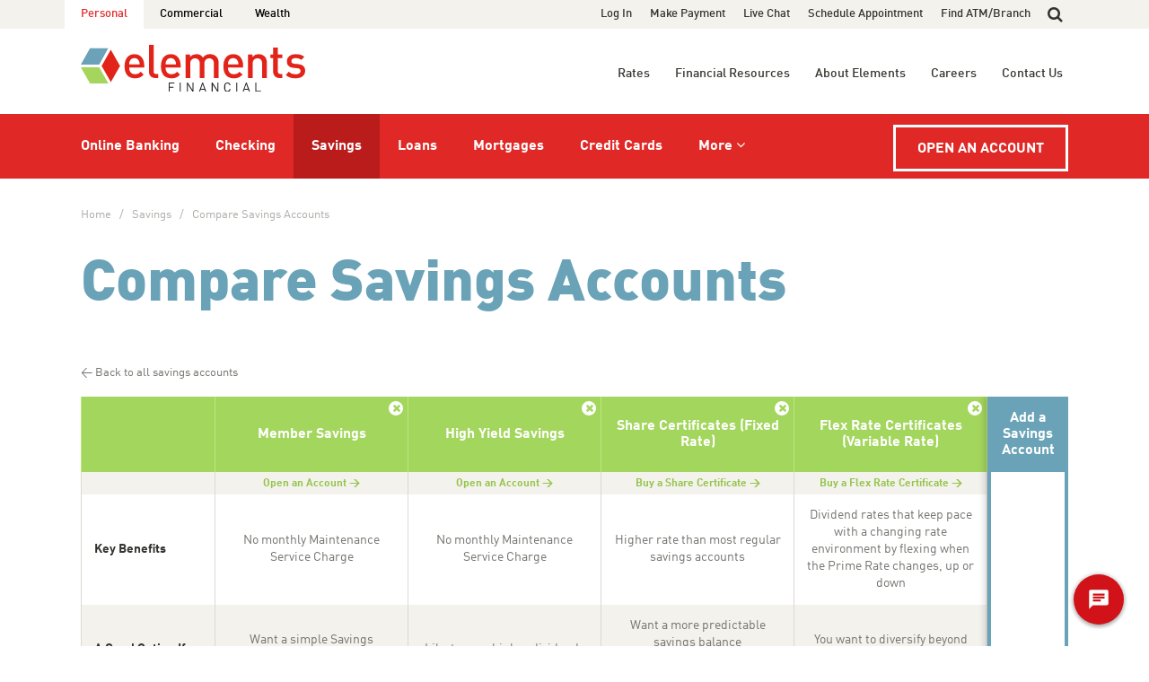

--- FILE ---
content_type: text/html; charset=utf-8
request_url: https://www.elements.org/personal/savings/?alttemplate=ComparisonTable&amp;pid=1500%2C1407%2C1397%2C1410
body_size: 15135
content:


<!DOCTYPE html>
<!--[if lte IE 7]> <html class="no-js lt-ie8 lt-ie9 lt-ie10" lang="en"> <![endif]-->
<!--[if lte IE 8]> <html class="no-js lt-ie9 lt-ie10" lang="en"> <![endif]-->
<!--[if lte IE 9]> <html class="no-js lt-ie10" lang="en"> <![endif]-->
<!--[if gt IE 9]><!-->
<html class="no-js" lang="en">
<!--<![endif]-->
<head>
	<meta charset="utf8" />
	<meta http-equiv="X-UA-Compatible" content="IE=edge,chrome=1" />
	<meta name="viewport" content="width=device-width, initial-scale=1" />

	<title>
		Compare Savings
		| Elements Financial
	</title>


	<meta property="og:title" content="Compare Savings" />
		<meta name="description" content="Elements Financial offers savings and certificate options to help its members set aside money for future purchases, healthcare costs, or retirement." />

		<meta property="og:image" content="https://www.elements.org/media/1150/istock-627011808.jpg" />
		<meta name="twitter:card" content="summary_large_image" />
		<meta name="twitter:site" content="@elfcu" />
		<meta name="twitter:title" content="Savings" />
		<meta name="twitter:description" content="Elements Financial offers savings and certificate options to help its members set aside money for future purchases, healthcare costs, or retirement." />
		<meta name="twitter:image" content="https://www.elements.org/media/1150/istock-627011808.jpg" />

	<link rel="icon" type="image/x-icon" href="/favicon.ico" />


	<script type="text/javascript" src="https://cds-sdkcfg.onlineaccess1.com/common.js" nonce="uwxhfqbDHOYeewwy1kirqGItzEayrVKW23IhIzLCuPI="></script>


	<script type="text/javascript" id="hs-script-loader" async defer nonce="uwxhfqbDHOYeewwy1kirqGItzEayrVKW23IhIzLCuPI=" src="//js.hs-scripts.com/6519916.js"></script>

	<script nonce="uwxhfqbDHOYeewwy1kirqGItzEayrVKW23IhIzLCuPI=">(function (w, d, s, l, i) {
	w[l]=w[l] || [];w[l].push({'gtm.start':new Date().getTime(),event:'gtm.js'});
	var f = d.getElementsByTagName(s)[0],j = d.createElement(s),
	dl = l != 'dataLayer' ? '&l=' + l : ''; j.async = true;
	j.src='https://www.googletagmanager.com/gtm.js?id='+i+dl;f.parentNode.insertBefore(j, f);
	})(window, document, 'script', 'dataLayer', 'GTM-T3RC4ST');</script>

	
	<link rel="stylesheet" type="text/css" href="https://integration.silvercloudinc.com/css/silvercloud.css" nonce="uwxhfqbDHOYeewwy1kirqGItzEayrVKW23IhIzLCuPI=" />
<link rel="stylesheet" type="text/css" href="/content/css/main.css" nonce="uwxhfqbDHOYeewwy1kirqGItzEayrVKW23IhIzLCuPI=" />

	
	
	<link rel="stylesheet" type="text/css" href="/content/css/category-compare.css" nonce="uwxhfqbDHOYeewwy1kirqGItzEayrVKW23IhIzLCuPI=" />

	
	<link rel="canonical" href="https://www.elements.org/personal/savings/?alttemplate=ComparisonTable" />



	<!--[if lt IE 8]>
	<link rel="stylesheet" type="text/css" href="/content/css/ie7.css" nonce="uwxhfqbDHOYeewwy1kirqGItzEayrVKW23IhIzLCuPI=" />

	<![endif]-->
	<!--[if lt IE 9]>
	<script type="text/javascript" src="/content/js/ie-support.js" nonce="uwxhfqbDHOYeewwy1kirqGItzEayrVKW23IhIzLCuPI="></script>

	<![endif]-->
</head>
<body>
	<noscript>
		<iframe src="https://www.googletagmanager.com/ns.html?id=GTM-T3RC4ST"
				height="0" width="0" style="display:none;visibility:hidden"></iframe>
	</noscript>

	






<a href="#content-after-navigation" class="skip-navigation">Skip to main content</a>

<input type="checkbox" class="hide" id="mobile-nav-toggle" />
<input type="checkbox" class="hide" id="desktop-search-toggle" />

<header>

	<nav class="navigation no-print">
		<label tabindex="0" for="mobile-nav-toggle" class="mobile-nav-back icon-before angle-left" role="button" aria-label="Close Site Navigation">Back</label>

		<div class="tier-1">
			<div class="fixable">
				<div class="width-wrap">
					<section class="nav-audience">
						<ul class="list-inline" aria-label="audience navigation">
								<li  class="active"><a href="/personal/">Personal</a></li>
								<li ><a href="/commercial/">Commercial</a></li>
							<li><a href="/wealth/">Wealth</a></li>
						</ul>
					</section>

					<form class="nav-search form-search" action="/search-results" method="get">
						<input type="search" id="site-search" name="q" placeholder="Search..." aria-label="search text" />
						<label tabindex="0" for="desktop-search-toggle" class="icon search" role="button"><span>Show or hide site search</span></label>
						<button type="submit" aria-label="Search"><span class="icon search"></span><span class="text">Go</span></button>
					</form>
				</div>
			</div>
		</div>

		<div class="tier-2">
			<div class="width-wrap">
				<a href="/personal/" title="Home"><img class="logo" src="/content/img/logo-elements-color.svg" alt="Elements Financial" /></a>
			</div>
		</div>

		<div class="tier-3">
			<div class="fixable">
				<div class="width-wrap">
					<section class="nav-primary">
						<ul class="level-1" aria-label="primary navigation">
							<li class="emblem">
								<a href="/personal/" title="Home" tabindex="-1" aria-hidden="true"><img src="/content/img/icon-elements-emblem-white.svg" alt="Elements Financial" /></a>
							</li>
		<li class="has-child">
				<input type="checkbox" class="hide" id="expand-toggle-7158"  />
			<a href="/personal/online-banking/">Online Banking</a>
				<label tabindex="0" for="expand-toggle-7158" class="icon" role="button" aria-label="Show or hide links in Online Banking"></label>
				<div class="level-2 online-banking">
					<div class="primary-column">
						<h4><a href="/personal/online-banking/" class="icon-after arrow-right">Online Banking</a></h4>

						<ul class="links">
		<li >
			<a href="/personal/online-banking/online-banking-mobile-app/">Online Banking &amp; Mobile App</a>
		</li>
		<li >
			<a href="/personal/online-banking/online-banking-tools/">Online Banking Tools</a>
		</li>
		<li >
			<a href="/personal/online-banking/bill-pay-tools/">Bill Pay Tools</a>
		</li>
		<li >
			<a href="/personal/online-banking/online-banking-alerts/">Online Banking Alerts</a>
		</li>
		<li >
			<a href="/personal/online-banking/digital-wallet-options/">Digital Wallet Options</a>
		</li>
		<li >
			<a href="/personal/online-banking/zelle/">Zelle&#xAE;</a>
		</li>
						</ul>

					</div>

					<div class="secondary-column">
			<ul class="primary-actions">
					<li><a href="/log-in/" class="button button-large button-red icon-after arrow-right">Log In</a></li>
			</ul>
				<h5>Getting Started</h5>
			<ul>
					<li><a href="https://ebranch.elements.org/ElementsAutoEnrollment/AutoEnrollment_UUX.html">Enroll in Online Banking</a></li>
			</ul>
					</div>
				</div>
		</li>
		<li class="has-child">
				<input type="checkbox" class="hide" id="expand-toggle-7174"  />
			<a href="/personal/checking/">Checking</a>
				<label tabindex="0" for="expand-toggle-7174" class="icon" role="button" aria-label="Show or hide links in Checking"></label>
				<div class="level-2 checking">
					<div class="primary-column">
						<h4><a href="/personal/checking/" class="icon-after arrow-right">See All Checking</a></h4>

						<ul class="links">
		<li >
			<a href="/personal/checking/high-interest-checking/">High Interest Checking</a>
		</li>
		<li >
			<a href="/personal/checking/basic-checking/">Basic Checking</a>
		</li>
		<li >
			<a href="/personal/checking/student-edge-checking/">Student Edge Checking</a>
		</li>
		<li >
			<a href="/personal/checking/overdraft-protection/">Overdraft Protection</a>
		</li>
						</ul>

							<a href="/personal/checking/?alttemplate=ComparisonTable" class="comparison-table-link text-blue">Compare All</a>
					</div>

					<div class="secondary-column">
			<ul class="primary-actions">
					<li><a href="/open-an-account/?path=Checking" class="button button-large button-red icon-after arrow-right">Open a Checking Account</a></li>
			</ul>
				<h5>Managing Your Account</h5>
			<ul>
					<li><a href="/personal/online-banking/">Online Banking &amp; Bill Pay</a></li>
					<li><a href="/personal/online-banking/budgeting-tools/">Online Budgeting Tools</a></li>
					<li><a href="/personal/checking/order-checks/">Order Checks</a></li>
					<li><a href="/personal/checking/how-to-transfer-checking-to-elements/">Transfer Checking to Elements</a></li>
			</ul>
					</div>
				</div>
		</li>
		<li class="has-child active">
				<input type="checkbox" class="hide" id="expand-toggle-7227" checked />
			<a href="/personal/savings/">Savings</a>
				<label tabindex="0" for="expand-toggle-7227" class="icon" role="button" aria-label="Show or hide links in Savings"></label>
				<div class="level-2 savings">
					<div class="primary-column">
						<h4><a href="/personal/savings/" class="icon-after arrow-right">See All Savings</a></h4>

						<ul class="links">
		<li >
			<a href="/personal/savings/member-savings/">Member Savings</a>
		</li>
		<li >
			<a href="/personal/savings/high-yield-savings/">High Yield Savings</a>
		</li>
		<li >
			<a href="/personal/savings/helium-savings/">Helium Savings</a>
		</li>
		<li >
			<a href="/personal/savings/hideaway-savings/">Hideaway Savings</a>
		</li>
		<li >
			<a href="/personal/savings/grow-account/">Grow Account</a>
		</li>
		<li >
			<a href="/personal/savings/certificates-and-iras/">Certificates and IRAs</a>
		</li>
		<li >
			<a href="/personal/savings/health-savings-account/">Health Savings Account</a>
		</li>
		<li >
			<a href="/personal/savings/trust-accounts/">Trust Accounts</a>
		</li>
						</ul>

							<a href="/personal/savings/?alttemplate=ComparisonTable" class="comparison-table-link text-blue">Compare All</a>
					</div>

					<div class="secondary-column">
			<ul class="primary-actions">
					<li><a href="/open-an-account/?path=Savings" class="button button-large button-red icon-after arrow-right">Open a Savings Account</a></li>
			</ul>
				<h5>Managing Your Account</h5>
			<ul>
					<li><a href="/personal/online-banking/">Online Banking &amp; Bill Pay</a></li>
					<li><a href="/personal/online-banking/budgeting-tools/">Online Budgeting Tools</a></li>
			</ul>
					</div>
				</div>
		</li>
		<li class="has-child">
				<input type="checkbox" class="hide" id="expand-toggle-7182"  />
			<a href="/personal/loans/">Loans</a>
				<label tabindex="0" for="expand-toggle-7182" class="icon" role="button" aria-label="Show or hide links in Loans"></label>
				<div class="level-2 loans">
					<div class="primary-column">
						<h4><a href="/personal/loans/" class="icon-after arrow-right">See All Loans</a></h4>

						<ul class="links">
		<li >
			<a href="/personal/loans/mortgages/">Mortgages</a>
		</li>
		<li >
			<a href="/personal/loans/home-equity/">Home Equity</a>
		</li>
		<li >
			<a href="/personal/loans/auto-loan/">Auto</a>
		</li>
		<li >
			<a href="/personal/loans/boat-loan/">Boat</a>
		</li>
		<li >
			<a href="/personal/loans/rv-loan/">RV</a>
		</li>
		<li >
			<a href="/personal/loans/motorcycle-atv-loan/">Motorcycle &amp; ATV</a>
		</li>
		<li >
			<a href="/personal/loans/personal-loans/">Personal</a>
		</li>
		<li >
			<a href="/personal/loans/student-loans/">Student</a>
		</li>
		<li >
			<a href="/personal/loans/stock-secured-loan-and-line-of-credit/">Stock-Secured</a>
		</li>
						</ul>

					</div>

					<div class="secondary-column">
			<ul class="primary-actions">
					<li><a href="/open-an-account/?path=Loan" class="button button-large button-red icon-after arrow-right">Apply Now</a></li>
			</ul>
				<h5>Payments &#x2B; Programs</h5>
			<ul>
					<li><a href="/make-a-payment/?path=Loan">Make a Payment</a></li>
					<li><a href="/personal/loans/loan-payment-options/">Loan Payment Options</a></li>
					<li><a href="/personal/loans/skip-a-loan-payment/">Skip a Loan Payment</a></li>
					<li><a href="/personal/protection-programs/">Loan Protection Programs</a></li>
			</ul>
					</div>
				</div>
		</li>
		<li class="has-child">
				<input type="checkbox" class="hide" id="expand-toggle-7187"  />
			<a href="/personal/mortgages/">Mortgages</a>
				<label tabindex="0" for="expand-toggle-7187" class="icon" role="button" aria-label="Show or hide links in Mortgages"></label>
				<div class="level-2 mortgages">
					<div class="primary-column">
						<h4><a href="/personal/mortgages/" class="icon-after arrow-right">See All Mortgages</a></h4>

						<ul class="links">
		<li >
			<a href="/personal/mortgages/fixed-rate-mortgage/">Fixed-Rate Mortgage</a>
		</li>
		<li >
			<a href="/personal/mortgages/adjustable-rate-mortgage-arm/">Adjustable Rate Mortgage (ARM)</a>
		</li>
		<li >
			<a href="/personal/mortgages/first-time-homebuyer-program/">First-Time Homebuyer Program</a>
		</li>
		<li >
			<a href="/personal/mortgages/refinance-your-mortgage/">Refinance Your Mortgage</a>
		</li>
		<li >
			<a href="/personal/mortgages/jumbo-mortgage/">Jumbo Mortgage</a>
		</li>
		<li >
			<a href="/personal/mortgages/single-close-construction-loan/">Single-Close Construction Loan</a>
		</li>
		<li >
			<a href="/personal/mortgages/land-loan/">Land Loan</a>
		</li>
		<li >
			<a href="/personal/mortgages/fha-loan/">FHA Loan</a>
		</li>
		<li >
			<a href="/personal/mortgages/va-loan/">VA Loan</a>
		</li>
		<li >
			<a href="/personal/mortgages/usda-loan/">USDA Loan</a>
		</li>
						</ul>

							<a href="/personal/mortgages/?alttemplate=ComparisonTable" class="comparison-table-link text-blue">Compare All</a>
					</div>

					<div class="secondary-column">
			<ul class="primary-actions">
					<li><a href="/open-an-account/?path=Mortgage" class="button button-large button-red icon-after arrow-right">Get Preapproved</a></li>
					<li><a href="/open-an-account/?path=Mortgage" class="button button-large button-red icon-after arrow-right">Apply Now</a></li>
			</ul>
				<h5>Payments</h5>
			<ul>
					<li><a href="/make-a-payment/?path=Mortgage">Make a Payment</a></li>
					<li><a href="/personal/mortgages/mortgage-payment-options/">Mortgage Payment Options</a></li>
			</ul>
					</div>
				</div>
		</li>
		<li class="has-child">
				<input type="checkbox" class="hide" id="expand-toggle-7243"  />
			<a href="/personal/credit-cards/">Credit Cards</a>
				<label tabindex="0" for="expand-toggle-7243" class="icon" role="button" aria-label="Show or hide links in Credit Cards"></label>
				<div class="level-2 credit-cards">
					<div class="primary-column">
						<h4><a href="/personal/credit-cards/" class="icon-after arrow-right">See All Credit Cards</a></h4>

						<ul class="links">
		<li >
			<a href="/personal/credit-cards/signature-rewards-visa/">Signature Rewards Visa</a>
		</li>
		<li >
			<a href="/personal/credit-cards/platinum-visa/">Platinum Visa</a>
		</li>
		<li >
			<a href="/personal/credit-cards/cash-rewards-visa/">Cash Rewards Visa</a>
		</li>
		<li >
			<a href="/personal/credit-cards/butler-university-rewards-visa/">Butler University Rewards Visa</a>
		</li>
		<li >
			<a href="/personal/credit-cards/indianapolis-indians-signature-rewards-visa/">Indianapolis Indians Signature Rewards Visa</a>
		</li>
		<li >
			<a href="/personal/credit-cards/secured-visa/">Secured Visa</a>
		</li>
						</ul>

							<a href="/personal/credit-cards/?alttemplate=ComparisonTable" class="comparison-table-link text-blue">Compare All</a>
					</div>

					<div class="secondary-column">
			<ul class="primary-actions">
					<li><a href="/open-an-account/?path=Credit%20Card" class="button button-large button-red icon-after arrow-right">Apply Now</a></li>
			</ul>
				<h5>Managing Your Card</h5>
			<ul>
					<li><a href="/make-a-payment/?path=Credit+Card">Make a Payment</a></li>
					<li><a href="/personal/credit-cards/credit-card-payment-options/">Payment Options</a></li>
					<li><a href="/personal/online-banking/card-control-app/">Card Control App</a></li>
					<li><a href="/personal/online-banking/digital-wallet-options/">Digital Wallet Options</a></li>
			</ul>
					</div>
				</div>
		</li>

								<li class="has-child ">
									<input type="checkbox" class="hide" id="expand-toggle-more"  />
									<a href="#" class="more-menu-item icon-after angle-down">More</a>
									<label tabindex="0" for="expand-toggle-more" class="icon" role="button" aria-label="Show or hide more links"></label>

									<div class="level-2 more">
										<div class="primary-column">
											<input type="checkbox" class="hide" id="expand-toggle-more-products" />
											<h5>
												<span>More Products &amp; Services</span>
												<label for="expand-toggle-more-products" class="icon" role="button" aria-label="Show or Hide more products and services"></label>
											</h5>

											<ul class="links">
		<li >
			<a href="/personal/foreign-currency-exchange/">Foreign Currency Exchange</a>
		</li>
		<li >
			<a href="/personal/wire-transfers/">Wire Transfers</a>
		</li>
		<li >
			<a href="/personal/fraud-identity-theft-prevention/">Fraud &amp; Identity Theft Prevention</a>
		</li>
		<li >
			<a href="/personal/legal-services/">Legal Services</a>
		</li>
		<li >
			<a href="/personal/insurance/">Insurance</a>
		</li>
											</ul>
										</div>

										<div class="primary-column">
											<input type="checkbox" class="hide" id="expand-toggle-more-auto" />
											<h5>
												<span>Auto Programs</span>
												<label for="expand-toggle-more-auto" class="icon" role="button" aria-label="Show or Hide auto programs"></label>
											</h5>

											<ul class="links">
		<li >
			<a href="/personal/preferred-auto-dealers/">Preferred Auto Dealers</a>
		</li>
		<li >
			<a href="/personal/protection-programs/">Loan Protection Programs</a>
		</li>
		<li >
			<a href="/personal/vehicle-titling/">Vehicle Titling</a>
		</li>
											</ul>


											<input type="checkbox" class="hide" id="expand-toggle-more-specialized" />
											<h5>
												<span>Specialized Programs</span>
												<label for="expand-toggle-more-specialized" class="icon" role="button" aria-label="Show or Hide specialized client programs"></label>
											</h5>

											<ul class="links">
		<li >
			<a href="/personal/bright-futures-youth-program/">Bright Futures Youth Program</a>
		</li>
		<li >
			<a href="/personal/new-college-graduate-program/">New College Graduate Program</a>
		</li>
		<li >
			<a href="/personal/private-client-services/">Private Client Services</a>
		</li>
		<li >
			<a href="/personal/wealth-management/">Wealth Management</a>
		</li>
											</ul>
										</div>

									</div>
								</li>
						</ul>
					</section>
				</div>
			</div>
		</div>

		<div class="fixable-floating-tier fixable">
			<div class="width-wrap">
				<div class="floating-tier">
					<section class="nav-secondary">
							<ul aria-label="additional links">
										<li class="has-child">
											<input type="checkbox" class="hide" id="expand-toggle-7523" />
											<a href="/rates/">Rates</a>
											<label tabindex="0" for="expand-toggle-7523" class="icon" role="button" aria-label="Show or hide links in Rates"></label>
											<div class="level-2 rates">
												<h4><a href="/rates/" class="icon-after arrow-right">Rates</a></h4>

												<div class="nav-row">
													<div class="nav-col col-1">
		<input type="checkbox" class="hide" id="expand-toggle-deposits" />
		<h5>
			<span>Deposit Rates</span>
			<label for="expand-toggle-deposits" class="icon" role="button" aria-label="Show or hide links in Deposit Rates"></label>
		</h5>
		<ul class="links">
					<li><a href="/rates/#checking-rates">Checking</a></li>
					<li><a href="/rates/#savings-rates">Savings</a></li>
					<li><a href="/rates/#certificate-rates">Certificate</a></li>
					<li><a href="/rates/#ira-rates">IRA</a></li>
		</ul>
													</div>
													<div class="nav-col col-2">
		<input type="checkbox" class="hide" id="expand-toggle-loans" />
		<h5>
			<span>Loan Rates</span>
			<label for="expand-toggle-loans" class="icon" role="button" aria-label="Show or hide links in Loan Rates"></label>
		</h5>
		<ul class="links">
					<li><a href="/rates/#mortgage-rates">Mortgage</a></li>
					<li><a href="/rates/#home-equity-rates">Home Equity</a></li>
					<li><a href="/rates/#auto-loan-rates">Auto Loan</a></li>
					<li><a href="/rates/#boatrv-loan-rates">Boat/RV Loan</a></li>
					<li><a href="/rates/#motorcycleatv-loan-rates">Motorcycle/ATV Loan</a></li>
					<li><a href="/rates/#personal-loan-rates">Personal Loan</a></li>
					<li><a href="/rates/#stock-secured-loan-rates">Stock Secured Loan</a></li>
		</ul>
													</div>
													<div class="nav-col col-3">
		<input type="checkbox" class="hide" id="expand-toggle-credit-cards" />
		<h5>
			<span>Credit Card Rates</span>
			<label for="expand-toggle-credit-cards" class="icon" role="button" aria-label="Show or hide links in Credit Card Rates"></label>
		</h5>
		<ul class="links">
					<li><a href="/rates/#credit-card-rates">Credit Card</a></li>
		</ul>
		<input type="checkbox" class="hide" id="expand-toggle-commercial-products" />
		<h5>
			<span>Commercial Product Rates</span>
			<label for="expand-toggle-commercial-products" class="icon" role="button" aria-label="Show or hide links in Commercial Product Rates"></label>
		</h5>
		<ul class="links">
					<li><a href="/rates/#business-savings-rates">Business Savings</a></li>
					<li><a href="/rates/#business-checking-and-loans-rates">Business Checking and Loans</a></li>
		</ul>
													</div>
													<div class="nav-col col-4">
														<ul class="actions">
															<li><a href="/open-an-account/" target="_blank" class="button button-red icon-after arrow-right">Open an Account</a></li>
														</ul>
													</div>
												</div>
											</div>
										</li>
										<li class="has-child">
											<input type="checkbox" class="hide" id="expand-toggle-7257" />
											<a href="/personal/financial-resources/">Financial Resources</a>
											<label tabindex="0" for="expand-toggle-7257" class="icon" role="button" aria-label="Show or hide links in Financial Resources"></label>
											<div class="level-2 financial-resources">
												<h4><a href="/personal/financial-resources/" class="icon-after arrow-right">Financial Resources</a></h4>

												<div class="nav-row">
													<div class="nav-col col-1">
														<ul class="links">
																	<li><a href="/personal/financial-resources/calculators/">Calculators</a></li>
																	<li><a href="/personal/financial-resources/advice/">Financial Advice Articles</a></li>
																	<li><a href="/personal/financial-resources/better-money-podcast/">Better Money Podcast</a></li>
																	<li><a href="/personal/financial-resources/budgeting-tools/">Budgeting Tools</a></li>
																	<li><a href="/personal/financial-resources/savvymoney/">SavvyMoney</a></li>
																	<li><a href="/personal/financial-resources/free-credit-counseling/">Free Credit Counseling</a></li>
														</ul>
													</div>
													<div class="nav-col col-2">
														<h5>Popular Calculators</h5>

															<ul class="links">
																<li><a href="/personal/financial-resources/calculators/#auto-loan-calculator">What Will My Auto Payments Be?</a></li>
																<li><a href="/personal/financial-resources/calculators/#mortgage-calculator">What Would My Mortgage Payments Be?</a></li>
																<li><a href="/personal/financial-resources/calculators/#home-equity-calculator">How Much Can I Borrow From My Home Equity?</a></li>
																<li><a href="/personal/financial-resources/calculators/#home-affordability-calculator">How Much Home Can I Afford?</a></li>
															</ul>
													</div>
												</div>
											</div>
										</li>
										<li class="has-child">
											<input type="checkbox" class="hide" id="expand-toggle-7154" />
											<a href="/about-elements/">About Elements</a>
											<label tabindex="0" for="expand-toggle-7154" class="icon" role="button" aria-label="Show or hide links in About Elements"></label>
											<div class="level-2 about-elements">
												<h4><a href="/about-elements/" class="icon-after arrow-right">About Elements</a></h4>

												<div class="nav-row">
													<div class="nav-col col-1">
														<ul class="links">
																<li><a href="/about-elements/whats-a-credit-union/">What&#x27;s a Credit Union?</a></li>
																<li><a href="/about-elements/purpose-strategy/">Purpose &amp; Strategy</a></li>
																<li><a href="/about-elements/company-culture/">Company Culture</a></li>
																<li><a href="/about-elements/community-impact/">Community Impact</a></li>
																<li><a href="/about-elements/news/">News &amp; Advice</a></li>
																<li><a href="/about-elements/events/">Events</a></li>
														</ul>
													</div>
													<div class="nav-col col-2">
														<ul class="list-inline social-media">
															<li><a href="https://www.facebook.com/elementsfinancial/" title="Facebook" target="_blank" class="social-icon facebook"></a></li>
															<li><a href="https://www.threads.net/@elementsfinancial" title="Threads" target="_blank" class="social-icon threads"></a></li>
															<li><a href="https://www.instagram.com/elementsfinancial/" title="Instagram" target="_blank" class="social-icon instagram"></a></li>
															<li><a href="https://www.linkedin.com/company/elements-financial" title="LinkedIn" target="_blank" class="social-icon linkedin"></a></li>
															<li><a href="https://www.glassdoor.com/Overview/Working-at-Elements-Financial-EI_IE991142.11,29.htm" title="Glassdoor" target="_blank" class="social-icon glassdoor"></a></li>
															<li><a href="https://www.youtube.com/@ElementsFinancial" title="YouTube" target="_blank" class="social-icon youtube"></a></li>
														</ul>
													</div>
												</div>
											</div>
										</li>
										<li class="has-child">
											<input type="checkbox" class="hide" id="expand-toggle-7238" />
											<a href="/careers/">Careers</a>
											<label tabindex="0" for="expand-toggle-7238" class="icon" role="button" aria-label="Show or hide links in Careers"></label>
											<div class="level-2 careers">
												<h4><a href="/careers/" class="icon-after arrow-right">Careers</a></h4>

												<div class="nav-row">
													<div class="nav-col col-1">
														<ul class="links">
															<li><a href="/careers/">Careers at Elements</a></li>

																<li><a href="/careers/about-elements/">About Elements</a></li>
																<li><a href="/careers/our-culture/">Our Culture</a></li>
																<li><a href="/careers/benefits/">Benefits</a></li>
																<li><a href="/careers/how-to-apply/">How to Apply</a></li>
														</ul>

														<ul class="list-inline social-media">
															<li><a href="https://www.linkedin.com/company/elements-financial" title="LinkedIn" target="_blank" class="social-icon linkedin"></a></li>
															<li><a href="https://www.glassdoor.com/Overview/Working-at-Elements-Financial-EI_IE991142.11,29.htm" title="Glassdoor" target="_blank" class="social-icon glassdoor"></a></li>
														</ul>
													</div>
													<div class="nav-col col-2">
														<ul class="actions">
															<li><a href="/careers/" class="button button-red icon-after arrow-right">See Open Positions</a></li>
														</ul>

														<ul class="list-inline social-media">
															<li><a href="https://www.facebook.com/elementsfinancial/" title="Facebook" target="_blank" class="social-icon facebook"></a></li>
															<li><a href="https://www.threads.net/@elementsfinancial" title="Threads" target="_blank" class="social-icon threads"></a></li>
															<li><a href="https://www.instagram.com/elementsfinancial/" title="Instagram" target="_blank" class="social-icon instagram"></a></li>
														</ul>
													</div>
														<div class="nav-col col-3">
															<figure>
																<a href="https://elements.wistia.com/medias/3sl78t448m" class="video-still icon icon-over play-circle"><img src="/media/0d2dgrdk/purposeday_2025thumb.jpg?rmode=max&amp;width=350&amp;quality=92&amp;v=1dbef474db6be60" alt="video still" /></a>
																<figcaption>
																	<p class="pull-right">
																		<a href="https://elements.wistia.com/medias/3sl78t448m" class="icon-after arrow-right">Watch Video</a>
																	</p>
																	<p>
																		We Make Mondays More Enjoyable
																	</p>
																</figcaption>
															</figure>
														</div>
												</div>
											</div>
										</li>
										<li class="has-child">
											<input type="checkbox" class="hide" id="expand-toggle-7371" />
											<a href="/contact-us/">Contact Us</a>
											<label tabindex="0" for="expand-toggle-7371" class="icon" role="button" aria-label="Show or hide links in Contact Us"></label>
											<div class="level-2 contact-us">
												<h4><a href="/contact-us/" class="icon-after arrow-right">Contact Us</a></h4>

												<div class="nav-row">
													<div class="nav-col col-1">
														<ul class="links">
															<li><a href="/contact-us/">Contact Directory</a></li>
															<li><a href="/live-chat" target="_blank">Live Chat</a></li>
															<li><a href="/frequently-asked-questions/">FAQs</a></li>
															<li class="space-above"><a href="/find-an-atm-or-branch/" class="button button-red icon-after arrow-right">Find an ATM/Branch</a></li>
															<li><a href="/schedule-an-appointment/" class="button button-red button-clear">Schedule an Appointment</a></li>
														</ul>
													</div>
													<div class="nav-col col-2">
														<div class="icon-block">
															<span class="el-icon el-green phone-receiver"></span>

															<div class="content">
																<h5>24 Hours a Day/7 Days a Week</h5>

																<p>
																	<a href="tel:+13172762105" class="disguised-link">1-317-276-2105</a><br />
																	<a href="tel:+18006212105" class="disguised-link">1-800-621-2105 Toll Free</a>
																</p>
															</div>
														</div>

														<div class="icon-block">
															<span class="el-icon el-green routing"></span>

															<div class="content">
																<h5>Routing Number</h5>

																<p>
																	274073834
																</p>
															</div>
														</div>

														<ul class="list-inline social-media">
															<li><a href="https://www.facebook.com/elementsfinancial/" title="Facebook" target="_blank" class="social-icon facebook"></a></li>
															<li><a href="https://www.threads.net/@elementsfinancial" title="Threads" target="_blank" class="social-icon threads"></a></li>
															<li><a href="https://www.instagram.com/elementsfinancial/" title="Instagram" target="_blank" class="social-icon instagram"></a></li>
															<li><a href="https://www.linkedin.com/company/elements-financial" title="LinkedIn" target="_blank" class="social-icon linkedin"></a></li>
															<li><a href="https://www.glassdoor.com/Overview/Working-at-Elements-Financial-EI_IE991142.11,29.htm" title="Glassdoor" target="_blank" class="social-icon glassdoor"></a></li>
														</ul>
													</div>
												</div>
											</div>
										</li>
							</ul>
					</section>

						<a href="/open-an-account/" target="_blank" class="nav-account-button button button-white button-clear text-upper">Open an Account</a>

					<section class="nav-utility">
							<ul aria-label="additional links">
										<li>
											<a href="/log-in/">Log In</a>
										</li>
										<li>
											<a href="/make-a-payment/">Make Payment</a>
										</li>
										<li><a href="/live-chat">Live Chat</a></li>
										<li>
											<a href="/schedule-an-appointment/">Schedule Appointment</a>
										</li>
										<li>
											<a href="/find-an-atm-or-branch/">Find ATM/Branch</a>
										</li>
							</ul>
					</section>

				</div>
			</div>
		</div>
	</nav>

	<section class="mobile-header fixable no-print">
		<div class="width-wrap">
			<div class="position-wrap">
				<label for="mobile-nav-toggle" class="mobile-nav-overlay-toggle" role="button" aria-label="Open or Close Site Navigation"></label>
				<label for="mobile-nav-toggle" class="icon bars" role="button" tabindex="0" aria-label="Open or Close Site Navigation"></label>

				<a href="/personal/" title="Home"><img class="logo" src="/content/img/logo-elements-color.svg" alt="Elements Financial" /></a>

				<a href="/log-in/" class="login-link">Log In</a>
			</div>
		</div>
	</section>
</header>

<div id="content-after-navigation" class="mobile-nav-shift">
	<label for="mobile-nav-toggle" class="mobile-nav-overlay-toggle" role="button"></label>



	







    <section class="breadcrumbs">
		<div class="width-wrap">
			


    <ol class="list-plain" aria-label="breadcrumb navigation">
				<li><a href="/personal/">Home</a></li>
				<li><a href="/personal/savings/">Savings</a></li>
				<li><a href="/personal/savings/?alttemplate=ComparisonTable">Compare Savings Accounts</a></li>
    </ol>

        </div>
    </section>


<section class="page-title no-subtitle">
	<div class="width-wrap">
		<h1>Compare Savings Accounts</h1>
	</div>
</section>

<section class="stratum comparison-stratum" data-singular-title="Savings Account" data-plural-title="Savings Accounts" data-plural-abbrev="Accounts">
	<div class="width-wrap">
		<p class="back-link">
			<a href="/personal/savings/" class="icon-before arrow-left">Back to all savings accounts</a>
		</p>

		

<div class="horizontal-overflow">
	<table class="table-comparison">
		<thead>
			<tr>
				<th>&nbsp;</th>
					<th data-id="7359" style="display:none;">
						<a href="#" class="script-only remove-column icon times"></a>
							<a href="/personal/savings/member-savings">Member Savings</a>
					</th>
					<th data-id="7332" style="display:none;">
						<a href="#" class="script-only remove-column icon times"></a>
							<a href="/personal/savings/high-yield-savings">High Yield Savings</a>
					</th>
					<th data-id="7506" style="display:none;">
						<a href="#" class="script-only remove-column icon times"></a>
							<a href="/personal/savings/certificates-and-iras/share-certificates">Share Certificates (Fixed Rate)</a>
					</th>
					<th data-id="7635" style="display:none;">
						<a href="#" class="script-only remove-column icon times"></a>
							<a href="/personal/savings/certificates-and-iras/flex-rate-certificates">Flex Rate Certificates (Variable Rate)</a>
					</th>
					<th data-id="7486" style="display:none;">
						<a href="#" class="script-only remove-column icon times"></a>
							<a href="/personal/savings/helium-savings">Helium Savings</a>
					</th>
					<th data-id="7530" style="display:none;">
						<a href="#" class="script-only remove-column icon times"></a>
							<a href="/personal/savings/hideaway-savings">Hideaway Savings</a>
					</th>
					<th data-id="7650" style="display:none;">
						<a href="#" class="script-only remove-column icon times"></a>
							<a href="/personal/savings/grow-account">Grow Account</a>
					</th>
					<th data-id="7351" style="display:none;">
						<a href="#" class="script-only remove-column icon times"></a>
							<a href="/personal/savings/certificates-and-iras/traditional-and-roth-iras">Traditional &amp; Roth IRAs</a>
					</th>
					<th data-id="7406" style="display:none;">
						<a href="#" class="script-only remove-column icon times"></a>
							<a href="/personal/savings/trust-accounts">Trust Accounts</a>
					</th>
			</tr>
		</thead>
		<tbody>
				<tr class="link-row link-row-green">
					<td>&nbsp;</td>
						<td style="display:none;">
								<a href="https://apply.elements.org/?product=SaveMem#/signup?loanType=ACCOUNT_OPENING&amp;productId=MMSA" class="icon-after arrow-right">Open an Account</a>
						</td>
						<td style="display:none;">
								<a href="https://apply.elements.org/?product=SaveHigh#/signup?loanType=ACCOUNT_OPENING&amp;productId=HYSV" class="icon-after arrow-right">Open an Account</a>
						</td>
						<td style="display:none;">
								<a href="https://apply.elements.org/?product=SaveCert#/signup?loanType=ACCOUNT_OPENING&amp;productId=CERTIFICATE" class="icon-after arrow-right">Buy a Share Certificate</a>
						</td>
						<td style="display:none;">
								<a href="https://apply.elements.org/?product=SaveCert#/signup?loanType=ACCOUNT_OPENING&amp;productId=CERTIFICATE" class="icon-after arrow-right">Buy a Flex Rate Certificate</a>
						</td>
						<td style="display:none;">
								<a href="https://apply.elements.org/?product=SaveHelium#/signup?loanType=ACCOUNT_OPENING&amp;productId=HELI" class="icon-after arrow-right">Open an Account</a>
						</td>
						<td style="display:none;">
								<a href="https://apply.elements.org/?product=SaveHide#/signup?loanType=ACCOUNT_OPENING&amp;productId=HWSA" class="icon-after arrow-right">Open an Account</a>
						</td>
						<td style="display:none;">
								<a href="/open-an-account?path=Savings%2fGrow&#x2B;Account" class="icon-after arrow-right">Open an Account</a>
						</td>
						<td style="display:none;">
								<a href="tel:&#x2B;18006212105" class="icon-after arrow-right">Call to Open an IRA 1-800-621-2105</a>
						</td>
						<td style="display:none;">
								<a href="tel:&#x2B;18006212105" class="icon-after arrow-right">Call to Open an Account 1-800-621-2105</a>
						</td>
				</tr>

				<tr>
					<td><strong>Key Benefits</strong></td>

							<td class="wysiwyg" style="display:none;">
								<p><span>No monthly Maintenance Service Charge</span></p>
							</td>
							<td class="wysiwyg" style="display:none;">
								<p>No monthly Maintenance Service Charge</p>
							</td>
							<td class="wysiwyg" style="display:none;">
								<p><span>Higher rate than most regular savings accounts</span></p>
							</td>
							<td class="wysiwyg" style="display:none;">
								<p>Dividend rates that keep pace with a changing rate environment by flexing when the Prime Rate changes, up or down</p>
							</td>
							<td class="wysiwyg" style="display:none;">
								<p>No fees</p>
							</td>
							<td class="wysiwyg" style="display:none;">
								<p>No monthly Maintenance Service Charge</p>
<p>No minimum balance</p>
							</td>
							<td class="wysiwyg" style="display:none;">
								<p>No monthly Maintenance Service Charge or Inactivity Fee</p>
							</td>
							<td class="wysiwyg" style="display:none;">
								<p>Tax-advantaged savings for retirement:</p>
<p>- Tax-deductible contributions (Traditional IRA)</p>
<p>- Tax-exempt withdrawals (Roth IRA)</p>
							</td>
							<td class="wysiwyg" style="display:none;">
								<p><span>Easy way to manage funds for others</span></p>
							</td>
				</tr>
				<tr>
					<td><strong>A Good Option If You</strong></td>

							<td class="wysiwyg" style="display:none;">
								<p>Want a simple Savings account to establish your Elements membership</p>
							</td>
							<td class="wysiwyg" style="display:none;">
								<p>Like to earn higher dividends on your higher balances</p>
							</td>
							<td class="wysiwyg" style="display:none;">
								<p>Want a more predictable savings balance</p>
<p>Want to diversify your investments</p>
							</td>
							<td class="wysiwyg" style="display:none;">
								<p><span>You want to diversify beyond traditional savings accounts and other investments</span></p>
							</td>
							<td class="wysiwyg" style="display:none;">
								<p class="p1">Plan to maintain a large balance in your savings</p>
							</td>
							<td class="wysiwyg" style="display:none;">
								<p>Like the idea of out of sight, out of mind</p>
<p>Want to stash some cash away for a special goal</p>
							</td>
							<td class="wysiwyg" style="display:none;">
								<p>Are setting up an account for a child under age 18</p>
<p>Want to teach your children how to save and manage money</p>
							</td>
							<td class="wysiwyg" style="display:none;">
								<p>Are self-employed or don't have access to an employer-sponsored plan like a 401(k)</p>
<p>Have maxed our your 401(k)</p>
							</td>
							<td class="wysiwyg" style="display:none;">
								<p><span>Need to manage funds on behalf of a third party</span></p>
							</td>
				</tr>
				<tr>
					<td><strong>APY</strong></td>

							<td style="display:none;">0.20% on balances $50,000 and above<sup title="Member Savings Annual Percentage Yield (APY) effective as of January 1, 2026, and may change after account opening without notice. 0.10% APY on balances $100.00-$2,499.99; 0.15% APY on balances $2,500.00-$49,999.99; 0.20% APY on balances $50,000.00 and Above. Minimum daily balance of $100 required to earn dividends. $5 required minimum balance to open the account. No monthly Maintenance Service Charge. Fees may reduce earnings. ">1</sup></td>
							<td style="display:none;">2.60% on balances $10,000 and greater<sup title="High Yield Savings Annual Percentage Yield (APY) accurate as of January 7, 2026. High Yield Savings is a tiered savings account paying a variable dividend rate, that may change at any time, on the entire balance in your account based on the rate for the tier corresponding to each day’s daily balance. The account is available for new money only which are funds not on deposit at Elements for 90 days prior to opening the High Yield Savings account. Existing Elements members with savings accounts must deposit $25,000.00 or more of new money within 10 days of opening the High Yield Savings account. Existing Elements members with savings accounts with combined daily balances of $2,500.00 or less for the 90 days prior to account opening are excluded from the new money requirement. Additional information for each tier: An APY of 0.10% applies to accounts with balances from $0.01 to $99.99. An APY of 0.75% applies to accounts with balances from $100.00 to $2,499.99. An APY of 1.25% applies to accounts with balances from $2,500.00 to $9,999.99. An APY of 2.60% applies to accounts with balances from $10,000.00 to $24,999.99. An APY of 2.85% applies to accounts with balances from $25,000.00 to $49,999.99. An APY of 3.00% applies to accounts with balances from $50,000.00 to $99,999.99. An APY of 3.15% applies to accounts with balances from $100,000.00 to $249,999.99. An APY of 3.25% applies to accounts with balances of $250,000.00 and above. At least one account holder must be 18 years of age. Other qualifications may apply. Offer may be discontinued at any time. Fees may reduce earnings.">2</sup></td>
							<td style="display:none;">Varies by term</td>
							<td style="display:none;">Varies by term</td>
							<td style="display:none;">1.00% on balances $2,500 and above<sup title="Helium Savings Annual Percentage Yield (APY) effective as of January 1, 2026, and may change after account opening without notice. 0.10% APY on balances $0.01-$2,499.99; 1.00% APY on balances $2,500.00-$9,999.99; 1.00% APY on balances $10,000.00 and Above. $5 required minimum balance to open the account. No monthly Maintenance Service Charge. Fees may reduce earnings. ">3</sup></td>
							<td style="display:none;">0.20% on balances $100 and above<sup title="Hideaway Savings Annual Percentage Yield (APY) effective as of January 1, 2026, and may change after account opening without notice. 0.20% APY on balances $100.00 and Above. Minimum daily balance of $100 required to earn dividends. Fees may reduce earnings. No monthly Maintenance Service Charge. No minimum balance requirements apply.">4</sup></td>
							<td style="display:none;">1.00% on balances $100 and above<sup title="Grow Account Annual Percentage Yield (APY) effective as of January 1, 2026, and may change after account opening without notice. Minimum daily balance of $100 required to earn dividends. Fees may reduce earnings. At least one account owner must be 18 years of age or older, and one account owner must be below the age of 18.">5</sup></td>
							<td style="display:none;">Varies by term and/or product</td>
							<td style="display:none;">Call for Rates</td>
				</tr>
				<tr>
					<td><strong>Rate Structure</strong></td>

							<td style="display:none;">Tiered dividend rates that increase as your account balance grows</td>
							<td style="display:none;">Tiered dividend rates that increase as your account balance grows</td>
							<td style="display:none;">Typically dividend rates that increase with the length of the Certificate term</td>
							<td style="display:none;">Dividend rates that adjust with the Prime Rate</td>
							<td style="display:none;">Tiered dividend rates that increase as your account balance grows</td>
							<td style="display:none;">—</td>
							<td style="display:none;">Simple rate structure on all daily balances of $100 and above</td>
							<td style="display:none;">Fixed Rate options offer tiered dividend rates that increase with the length of the IRA term. We also offer a Variable Rate option that changes when the Prime Rate changes (up or down)</td>
							<td style="display:none;">Differs based on type of trust. Call for details.</td>
				</tr>
				<tr>
					<td><strong>Minimum Balance to Earn Dividends</strong></td>

							<td style="display:none;">$100</td>
							<td style="display:none;">$0.01</td>
							<td style="display:none;">&mdash;</td>
							<td style="display:none;">&mdash;</td>
							<td style="display:none;">$0.01</td>
							<td style="display:none;">$100</td>
							<td style="display:none;">$100</td>
							<td style="display:none;">&mdash;</td>
							<td style="display:none;">&mdash;</td>
				</tr>
				<tr>
					<td><strong>No Monthly Maintenance Service Charge</strong></td>

								<td style="display:none;"><span class="icon check"></span></td>
								<td style="display:none;"><span class="icon check"></span></td>
								<td style="display:none;"><span class="icon check"></span></td>
								<td style="display:none;"><span class="icon check"></span></td>
								<td style="display:none;"><span class="icon check"></span></td>
								<td style="display:none;"><span class="icon check"></span></td>
								<td style="display:none;"><span class="icon check"></span></td>
								<td style="display:none;"><span class="icon check"></span></td>
								<td style="display:none;"><span class="icon check"></span></td>
				</tr>
				<tr>
					<td><strong>Minimum Balance to Open</strong></td>

							<td style="display:none;">$5</td>
							<td style="display:none;">—</td>
							<td style="display:none;">&mdash;</td>
							<td style="display:none;">&mdash;</td>
							<td style="display:none;">&mdash;</td>
							<td style="display:none;">&mdash;</td>
							<td style="display:none;">$5</td>
							<td style="display:none;">&mdash;</td>
							<td style="display:none;">&mdash;</td>
				</tr>
				<tr>
					<td><strong>Available Terms</strong></td>

							<td style="display:none;">&mdash;</td>
							<td style="display:none;">—</td>
							<td style="display:none;">6 months to 5 years</td>
							<td style="display:none;">12 and 24 months</td>
							<td style="display:none;">&mdash;</td>
							<td style="display:none;">&mdash;</td>
							<td style="display:none;">&mdash;</td>
							<td style="display:none;">Fixed Rate option: 6 months to 10 years // Flex Rate: 12- and 24-month</td>
							<td style="display:none;">&mdash;</td>
				</tr>
				<tr>
					<td><strong>Available Amounts</strong></td>

							<td style="display:none;">&mdash;</td>
							<td style="display:none;">—</td>
							<td style="display:none;">$1,000 or more ($500 or more if under age 18)</td>
							<td style="display:none;">$1,000 or more ($500 or more if under age 18)</td>
							<td style="display:none;">&mdash;</td>
							<td style="display:none;">&mdash;</td>
							<td style="display:none;">&mdash;</td>
							<td style="display:none;">Contribute up to $7,000 per tax year (possibly $8,000 if over age 50)</td>
							<td style="display:none;">&mdash;</td>
				</tr>
				<tr>
					<td><strong>No Monthly Inactivity Fee</strong></td>

								<td style="display:none;">&mdash;</td>
								<td style="display:none;">&mdash;</td>
								<td style="display:none;"><span class="icon check"></span></td>
								<td style="display:none;"><span class="icon check"></span></td>
								<td style="display:none;">&mdash;</td>
								<td style="display:none;">&mdash;</td>
								<td style="display:none;"><span class="icon check"></span></td>
								<td style="display:none;"><span class="icon check"></span></td>
								<td style="display:none;"><span class="icon check"></span></td>
				</tr>
				<tr>
					<td><strong>Unlimited Transactions Per Month Allowed</strong></td>

								<td style="display:none;"><span class="icon check"></span></td>
								<td style="display:none;"><span class="icon check"></span></td>
								<td style="display:none;">&mdash;</td>
								<td style="display:none;">&mdash;</td>
								<td style="display:none;"><span class="icon check"></span></td>
								<td style="display:none;"><span class="icon check"></span></td>
								<td style="display:none;"><span class="icon check"></span></td>
								<td style="display:none;"><span class="icon check"></span></td>
								<td style="display:none;"><span class="icon check"></span></td>
				</tr>

				<tr class="link-row link-row-red">
					<td>&nbsp;</td>
						<td style="display:none;">
								<a href="https://apply.elements.org/?product=SaveMem#/signup?loanType=ACCOUNT_OPENING&amp;productId=MMSA" class="icon-after arrow-right">Open an Account</a>
						</td>
						<td style="display:none;">
								<a href="https://apply.elements.org/?product=SaveHigh#/signup?loanType=ACCOUNT_OPENING&amp;productId=HYSV" class="icon-after arrow-right">Open an Account</a>
						</td>
						<td style="display:none;">
								<a href="https://apply.elements.org/?product=SaveCert#/signup?loanType=ACCOUNT_OPENING&amp;productId=CERTIFICATE" class="icon-after arrow-right">Buy a Share Certificate</a>
						</td>
						<td style="display:none;">
								<a href="https://apply.elements.org/?product=SaveCert#/signup?loanType=ACCOUNT_OPENING&amp;productId=CERTIFICATE" class="icon-after arrow-right">Buy a Flex Rate Certificate</a>
						</td>
						<td style="display:none;">
								<a href="https://apply.elements.org/?product=SaveHelium#/signup?loanType=ACCOUNT_OPENING&amp;productId=HELI" class="icon-after arrow-right">Open an Account</a>
						</td>
						<td style="display:none;">
								<a href="https://apply.elements.org/?product=SaveHide#/signup?loanType=ACCOUNT_OPENING&amp;productId=HWSA" class="icon-after arrow-right">Open an Account</a>
						</td>
						<td style="display:none;">
								<a href="/open-an-account?path=Savings%2fGrow&#x2B;Account" class="icon-after arrow-right">Open an Account</a>
						</td>
						<td style="display:none;">
								<a href="tel:&#x2B;18006212105" class="icon-after arrow-right">Call to Open an IRA 1-800-621-2105</a>
						</td>
						<td style="display:none;">
								<a href="tel:&#x2B;18006212105" class="icon-after arrow-right">Call to Open an Account 1-800-621-2105</a>
						</td>
				</tr>
		</tbody>
	</table>
	<a href="#" class="add-column select-columns script-only">
		<span class="head">Add a Savings Account</span>
		<span class="icon plus"></span>
	</a>
</div>
<div class="change-button-wrap script-only">
	<a href="#" class="select-columns button button-blue icon-after refresh">Change Accounts</a>
</div>




		<div class="widget widget-choosing-help">
			<span class="icon custom-icon speech-bubbles"></span>

			<h3 class="text-blue">Need help choosing the right way to save?</h3>
			<p>We are happy to help! Call <a href="tel:+18006212105" class="disguised-link">1-800-621-2105</a> or <a href="/live-chat" class="disguised-link" target="_blank">start a live chat</a>.</p>
		</div>
	</div>
</section>

	<section class="gray-stratum">
		<div class="width-wrap">
			




	<div class="footnotes ">
		<ol class="list-plain">
					<li >
						1 <strong>Member Savings Annual Percentage Yield (APY) effective as of January 1, 2026,</strong> and may change after account opening without notice. 0.10% APY on balances $100.00-$2,499.99; 0.15% APY on balances $2,500.00-$49,999.99; 0.20% APY on balances $50,000.00 and Above. Minimum daily balance of $100 required to earn dividends. $5 required minimum balance to open the account. <span>No monthly Maintenance Service Charge. Fees may reduce earnings. </span>
					</li>
					<li >
						2 <strong>High Yield Savings Annual Percentage Yield (APY) accurate as of January 7, 2026.</strong> High Yield Savings is a tiered savings account paying a variable dividend rate, that may change at any time, on the entire balance in your account based on the rate for the tier corresponding to each day’s daily balance. The account is available for new money only which are funds not on deposit at Elements for 90 days prior to opening the High Yield Savings account. Existing Elements members with savings accounts must deposit $25,000.00 or more of new money within 10 days of opening the High Yield Savings account. Existing Elements members with savings accounts with combined daily balances of $2,500.00 or less for the 90 days prior to account opening are excluded from the new money requirement. Additional information for each tier: An APY of 0.10% applies to accounts with balances from $0.01 to $99.99. An APY of 0.75% applies to accounts with balances from $100.00 to $2,499.99. An APY of 1.25% applies to accounts with balances from $2,500.00 to $9,999.99. An APY of 2.60% applies to accounts with balances from $10,000.00 to $24,999.99. An APY of 2.85% applies to accounts with balances from $25,000.00 to $49,999.99. An APY of 3.00% applies to accounts with balances from $50,000.00 to $99,999.99. An APY of 3.15% applies to accounts with balances from $100,000.00 to $249,999.99. An APY of 3.25% applies to accounts with balances of $250,000.00 and above. At least one account holder must be 18 years of age. Other qualifications may apply. Offer may be discontinued at any time. Fees may reduce earnings.
					</li>
					<li >
						3 <strong>Helium Savings Annual Percentage Yield (APY) effective as of January 1, 2026,</strong> and may change after account opening without notice. 0.10% APY on balances $0.01-$2,499.99; 1.00% APY on balances $2,500.00-$9,999.99; 1.00% APY on balances $10,000.00 and Above. $5 required minimum balance to open the account. <span>No monthly Maintenance Service Charge. Fees may reduce earnings. </span>
					</li>
					<li >
						4 <strong>Hideaway Savings Annual Percentage Yield (APY) effective as of January 1, 2026,</strong> and may change after account opening without notice. 0.20% APY on balances $100.00 and Above. Minimum daily balance of $100 required to earn dividends. Fees may reduce earnings. No monthly Maintenance Service Charge. No minimum balance requirements apply.
					</li>
					<li >
						5 <span><strong>Grow Account Annual Percentage Yield (APY) effective as of January 1, 2026,</strong> and may change after account opening without notice. Minimum daily balance of $100 required to earn dividends. Fees may reduce earnings. At least one account owner must be 18 years of age or older, and one account owner must be below the age of 18.</span>
					</li>
		</ol>
	</div>

		</div>
	</section>


	<footer>
		<section class="footer-nav" role="navigation">
			<div class="width-wrap">
				<div class="row">
					<div class="col tp-col-6-of-12 tl-col-4-of-12">
						<div class="row">
							<div class="col col-6-of-12">
				<h4 class="text-white">Products</h4>
			<ul class="list-plain">
					<li><a href="/personal/online-banking/">Online Banking</a></li>
					<li><a href="/personal/online-banking/budgeting-tools/">Online Budgeting Tools</a></li>
					<li><a href="/personal/checking/">Checking</a></li>
					<li><a href="/personal/savings/">Savings</a></li>
					<li><a href="/personal/loans/">Loans</a></li>
					<li><a href="/personal/credit-cards/">Credit Cards</a></li>
					<li><a href="/wealth/">Wealth Management</a></li>
					<li><a href="/commercial/">Business Banking</a></li>
			</ul>
							</div>
							<div class="col col-6-of-12">
				<h4 class="text-white">Resources</h4>
			<ul class="list-plain">
					<li><a href="/rates/">Rates</a></li>
					<li><a href="/find-an-atm-or-branch/">Find an ATM or Branch</a></li>
					<li><a href="/personal/financial-resources/">Financial Resources</a></li>
					<li><a href="/personal/financial-resources/calculators/">Calculators</a></li>
					<li><a href="/about-elements/news/advice/">Advice Articles</a></li>
					<li><a href="/about-elements/events/">Events and Workshops</a></li>
					<li><a href="/annual-reports/">Annual Reports</a></li>
			</ul>
							</div>
						</div>
					</div>
					<div class="col tp-col-6-of-12 tl-col-4-of-12">
						<div class="row">
							<div class="col col-6-of-12">
				<h4><a href="/about-elements/">Getting Started</a></h4>
			<ul class="list-plain">
					<li><a href="/about-elements/">About Elements</a></li>
					<li><a href="/about-elements/whats-a-credit-union/">What&#39;s a Credit Union?</a></li>
					<li><a href="/open-an-account/">Open an Account</a></li>
					<li><a href="/personal/online-banking/">Enroll in Online Banking / Download App</a></li>
					<li><a href="/partner-with-elements/">Become an Elements Partner Organization</a></li>
			</ul>
							</div>
							<div class="col col-6-of-12">
				<h4><a href="/contact-us/">Customer Service</a></h4>
			<ul class="list-plain">
					<li><a href="/about-elements/news/">News + Advice</a></li>
					<li><a href="/about-elements/news/banking-alerts/">Banking Alerts</a></li>
					<li><a href="/contact-us/">Contact Us</a></li>
					<li><a href="/live-chat/">Live Chat</a></li>
					<li><a href="/schedule-an-appointment/">Schedule an Appointment</a></li>
					<li><a href="/frequently-asked-questions/">FAQs</a></li>
			</ul>
							</div>
						</div>
					</div>
					<div class="col tl-col-4-of-12">
						<div class="row address" itemscope itemtype="http://schema.org/BankOrCreditUnion">
							<div class="col col-6-of-12 tl-col-12-of-12">
								<h4 itemprop="name">Elements Financial</h4>

								<p itemprop="address" itemscope itemtype="http://schema.org/PostalAddress">
									<span itemprop="streetAddress">225 South East Street, Suite 300</span><br />
									<span itemprop="addressLocality">Indianapolis</span>,
									<span itemprop="addressRegion">IN</span>
									<span itemprop="postalCode">46202</span>
								</p>

								<div itemprop="geo" itemscope itemtype="http://schema.org/GeoCoordinates">
									<meta itemprop="latitude" content="39.763402" />
									<meta itemprop="longitude" content="-86.1471676" />
								</div>

								<p>
									<a href="tel:+18006212105" itemprop="telephone">1-800-621-2105</a>
								</p>
							</div>

							<div class="col col-6-of-12 tl-col-12-of-12">
								<p class="routing">
									<strong>Elements <span class="nowrap">Routing #</span></strong>: 274073834
								</p>
							</div>

							<div class="col footer-logos">
								<p class="text-small">
									Federally Insured by NCUA
								</p>

								<div class="logo-row">
									<div class="col ncua">
										<img src="/content/img/logo-ncua-gray.svg" alt="NCUA" />
									</div>
									<div class="col ehl text-center">
										<img src="/content/img/logo-equal-housing-lender-gray.svg" alt="Equal Housing Lender" />
									</div>
									<div class="col bpwi text-right">
										<img src="/content/img/logo-best-workplaces-2024-gray.png" alt="Best Places to Work in Indiana" />
									</div>
								</div>
							</div>
							<div class="col text-small">
								<p>
									If you are using a screen reader and are having problems using this website, please call <a href="tel:+18006212105" itemprop="telephone">1-800-621-2105</a> for assistance
								</p>
							</div>
						</div>
					</div>
				</div>

				<ul class="list-inline social-media">
					<li><a href="https://www.facebook.com/elementsfinancial/" title="Facebook" target="_blank" class="social-icon gray facebook"></a></li>
					<li><a href="https://www.threads.net/@elementsfinancial" title="Threads" target="_blank" class="social-icon gray threads"></a></li>
					<li><a href="https://www.instagram.com/elementsfinancial/" title="Instagram" target="_blank" class="social-icon gray instagram"></a></li>
					<li><a href="https://www.linkedin.com/company/elements-financial" title="LinkedIn" target="_blank" class="social-icon gray linkedin"></a></li>
					<li><a href="https://www.glassdoor.com/Overview/Working-at-Elements-Financial-EI_IE991142.11,29.htm" title="Glassdoor" target="_blank" class="social-icon gray glassdoor"></a></li>
					<li><a href="https://www.youtube.com/@ElementsFinancial" title="YouTube" target="_blank" class="social-icon gray youtube"></a></li>
				</ul>
			</div>
		</section>
		<section class="footer-logo">
			<div class="width-wrap">
				<div class="inner">
					<a href="/personal/"><img src="/content/img/logo-elements-white.svg" alt="Elements Financial" /></a>
					<div class="slogan">Like a Bank, Only Better</div>
				</div>
			</div>
		</section>
		<section class="footer-copyright">
			<div class="width-wrap">
				<p class="notice">
					&copy; 2017-2026 Elements Financial. All rights reserved.
				</p>
				<ul class="list-inline">
							<li>
								<a href="/agreements-disclosures/">Agreements &amp; Disclosures</a>
							</li>
							<li>
								<a href="/privacy/">Privacy</a>
							</li>
							<li>
								<a href="/online-privacy-policy/">Online Privacy</a>
							</li>
							<li>
								<a href="/online-security/">Online Security</a>
							</li>
							<li>
								<a href="/accessibility/">Accessibility</a>
							</li>
							<li>
								<a href="/site-map/">Site Map</a>
							</li>
				</ul>
			</div>
		</section>
	</footer>

	<div class="pl-show" aria-hidden="true"></div>
	<div class="tp-show" aria-hidden="true"></div>
	<div class="tl-show" aria-hidden="true"></div>
</div>

	<script integrity="sha256-aaODHAgvwQW1bFOGXMeX+pC4PZIPsvn2h1sArYOhgXQ=" nonce="uwxhfqbDHOYeewwy1kirqGItzEayrVKW23IhIzLCuPI=" crossorigin="anonymous" src="https://code.jquery.com/jquery-1.12.3.min.js"></script>
	<!--[if lt IE 9]>
	<script type="text/javascript" src="/content/js/jq-ie-support.js" nonce="uwxhfqbDHOYeewwy1kirqGItzEayrVKW23IhIzLCuPI="></script>

	<![endif]-->
	<script type="text/javascript" src="/content/js/site-wide-script.js" nonce="uwxhfqbDHOYeewwy1kirqGItzEayrVKW23IhIzLCuPI="></script>

	
	
	
	<script type="text/javascript" src="/content/js/comparison-table.js" nonce="uwxhfqbDHOYeewwy1kirqGItzEayrVKW23IhIzLCuPI="></script>




	<script type="text/javascript" id="64bb2703-e0c3-49e7-a41d-d4115ea3a62f" nonce="uwxhfqbDHOYeewwy1kirqGItzEayrVKW23IhIzLCuPI=">
		(function (s, h, ci, si, wi) {
			s = s + Math.random().toString(36).substring(7) + "/login.js?clientId=" + ci + "&websiteId=" + wi;
			window._dmo = { src: s, host: h, sessionId: si, clientId: ci, websiteId: wi };
			var a = document.createElement("script");
			a.type = "text/javascript";
			a.src = s;
			a.async = !0;
			var b = document.getElementsByTagName("script")[0];
			b.parentNode.insertBefore(a, b);
		})('https://kc.elements.org:443/scriptdealer/script/v1/', 'https://kc.elements.org:443',
			'efeb8d57-ea72-4b33-9e5b-065bcde8ad7e', null, '609');
	</script>

	<script type="text/javascript" charset="utf-8" nonce="uwxhfqbDHOYeewwy1kirqGItzEayrVKW23IhIzLCuPI=">
		(function (g, e, n, es, ys) {
			g['_genesysJs'] = e;
			g[e] = g[e] || function () {
			(g[e].q = g[e].q || []).push(arguments)
			};
			g[e].t = 1 * new Date();
			g[e].c = es;
			ys = document.createElement('script'); ys.async = 1; ys.src = n; ys.charset = 'utf-8'; document.head.appendChild(ys);
		})(window, 'Genesys', 'https://apps.mypurecloud.com/genesys-bootstrap/genesys.min.js', {
			environment: 'prod',
			deploymentId: '2a3d9e53-bb3d-4e1b-b428-68f2a3c074a2'
		});
	</script>
</body>
</html>

--- FILE ---
content_type: text/css
request_url: https://www.elements.org/content/css/category-compare.css
body_size: 1654
content:
.category .calls-to-action .button-wrap:after,.category .row,.category:after{clear:both}.white-stratum{padding:2em 0}.white-stratum h2{color:#a3d65d}.white-stratum:first-of-type{padding-top:0}.gray-stratum{padding:2em 0}.gray-stratum .rates-table-subhead,.gray-stratum .table-alternate-gray>tbody>tr.subhead h4,.gray-stratum h2{color:#6aa3b7}.category:after,.category:before{content:"";display:table}.category .el-icon,.category .product-image{float:left;margin:0 10px 10px 0}.category .el-icon{width:70px;height:70px;background-size:1060.16px 1678.32px}.category .product-image{width:70px}.category h5{margin-top:0}.category h2{margin:.25em 0 1em;font-size:1.5em}.category h5+h2{margin-top:0}.flexbox .category .title{display:-ms-flexbox;display:flex;-ms-flex-direction:column;flex-direction:column;-ms-flex-pack:center;justify-content:center;height:70px;margin-bottom:1.5em}.flexbox .category h2{margin:0}.category ul{padding:0}.category .overview{margin-bottom:1em}.category .read-more-link{text-align:right}.js .category .rates-table .toggle-target{display:none}.category .rates-table{margin-bottom:2em}.category .calls-to-action{text-align:center}.category .calls-to-action .button-wrap{margin:0 0 .375em}.category .calls-to-action .button-wrap:after,.category .calls-to-action .button-wrap:before{content:"";display:table}.category .calls-to-action .button-wrap a{display:block;width:100%;margin-top:4px;font-size:.875em;padding:1.125em .875em}.category .compare-checkbox{position:relative;margin:2em 0 1em;text-align:left;font-weight:700}.category .compare-checkbox .control-replacement{width:34px;height:34px;margin-right:11px;font-size:24px;float:left}.gray-stratum .category .compare-checkbox .control-replacement{background:#fff}.category .compare-checkbox .compare-text{display:block;padding-top:11px;line-height:1.1}.category .compare-checkbox .compare-limit{display:block;font-size:12px;font-weight:400}.category .compare-checkbox input[type=checkbox]:disabled~.compare-text{color:#ccc}@media only screen and (min-width:480px){.category .el-icon{display:block}.category .calls-to-action .button-wrap a{display:inline-block;width:auto}}@media only screen and (min-width:768px){.category{position:relative;padding-left:80px}.category .el-icon,.category .product-image{position:absolute;left:0;top:0}.category .product-image{top:35px;-ms-transform:translateY(-50%);transform:translateY(-50%)}.category h2{font-size:2em;margin-top:.5em}.category .read-more-link{text-align:left}.category .wysiwyg{font-size:.875em}.category .calls-to-action .button-wrap a{font-size:1em;padding:1.125em 2em;margin-top:10px;width:100%}.category .calls-to-action .button-wrap a:first-child{margin-top:2.5em}.category .row{margin:0 -13px}.category .col{padding:0 13px}}@media only screen and (min-width:1024px){.category{padding-left:120px}.category .el-icon{width:100px;height:100px;background-size:1521.11px 2408.03px}.category .product-image{width:100px;top:50px}.flexbox .category .title{height:100px}.category .wysiwyg{font-size:1em}.category .rates-table{margin-bottom:0}.category .row{margin:0 -25px}.category .col{padding:0 25px}}#compare-limit-notice{background:#fff;border:1px solid #a3d65d;padding:.625em 1em 1em;text-align:center;width:300px;position:absolute;bottom:50px;left:0;box-shadow:-2px 2px 20px rgba(0,0,0,.2)}#compare-limit-notice .close{float:right;color:#ccc}#compare-limit-notice .close:focus,#compare-limit-notice .close:hover{color:#74736f}#compare-limit-notice h4{font-size:1.125em;font-weight:500;margin:1.75em 0 1.25em}@media only screen and (min-width:768px){#compare-limit-notice{width:360px;left:-163px;padding-bottom:2em}}.compare-now-stratum{padding:0;min-height:60px}.compare-now-stratum .position-wrap{min-height:60px}.compare-now-stratum .button{position:absolute;right:0;bottom:0;color:#33322d;padding:.375em .375em .25em;font-size:.875em;cursor:pointer}.compare-now-stratum .button .compare-count{display:inline-block;width:30px;height:30px;text-align:center;line-height:30px;background:#d1ebae;border-radius:50%}.compare-now-stratum .button .selected-text{font-weight:400;font-size:.85714286em}.compare-now-stratum .button .link-text{display:inline-block;padding:0 .375em;text-decoration:underline}.compare-now-stratum .button:focus,.compare-now-stratum .button:hover{background:#7eb82f;border-color:#7eb82f}.compare-now-stratum .button:disabled:focus,.compare-now-stratum .button:disabled:hover{background:#a3d65d;border-color:#a3d65d;cursor:not-allowed}.compare-now-stratum .fix{position:fixed;bottom:0;width:100%;left:0}.compare-now-stratum .fix .position-wrap{min-height:0}.comparison-stratum{padding-bottom:2em}.comparison-stratum .back-link a{font-weight:400;color:#74736f;font-size:.8125em}.comparison-stratum .back-link a:focus{text-decoration:underline}.comparison-stratum .back-link a:hover{color:#e02826;text-decoration:underline}.comparison-stratum .table-comparison{margin-bottom:0}.comparison-stratum .table-comparison-position-wrap{overflow:hidden}.comparison-stratum .fixed-column{position:absolute;left:0;top:0;box-shadow:1px 0 5px rgba(0,0,0,.1);background:#fff}.comparison-stratum .change-button-wrap .button{font-size:13px;padding:8px 0;width:140px}.comparison-stratum .add-column{display:none}.comparison-stratum thead th{position:relative;padding:1.5em 1em}.comparison-stratum .remove-column{position:absolute;top:5px;right:5px;width:16px;height:16px;background:#fff;border-radius:50%;color:#a3d65d;text-align:center;font-size:12px;line-height:16px;vertical-align:center}.comparison-stratum .remove-column:focus{text-decoration:none;outline:#6aa3b7 solid 2px}.comparison-stratum .remove-column:hover{text-decoration:none;background:#e1e0db}.comparison-stratum .disclosures-link{text-align:left}.comparison-stratum .disclosures-link a{font-weight:400;color:#74736f;font-size:.75em;text-decoration:underline}.comparison-stratum .disclosures-link a:focus{outline:#6aa3b7 solid 2px}.comparison-stratum .disclosures-link a:hover{color:#e02826}.comparison-stratum .swipe-indicator{position:absolute;top:50%;left:50%;margin-top:-45px;margin-left:-45px;width:89px;height:89px;background:url(../img/swipe-icon.png) center center;border-radius:50%;opacity:.7}@media only screen and (min-width:768px){.comparison-stratum{padding-bottom:4em}.comparison-stratum .fixed-column{display:none}.comparison-stratum .horizontal-overflow{display:-ms-flexbox;display:flex}.comparison-stratum .change-button-wrap{display:none}.comparison-stratum .add-column{display:block;border:4px solid #6aa3b7;border-top-width:0;position:relative;box-shadow:0 0 8px 2px rgba(0,0,0,.2);text-decoration:none}.comparison-stratum .add-column .head{display:-ms-flexbox;display:flex;padding:.5em 0;font-size:.875em;line-height:1.14285714;background:#6aa3b7;color:#fff;text-align:center;-ms-flex-align:center;align-items:center}.comparison-stratum .add-column .plus{position:absolute;left:50%;top:50%;margin-left:-15px;margin-top:-15px;width:30px;height:30px;background:#6aa3b7;color:#fff;font-size:22px;border-radius:50%;text-align:center;line-height:30px}.comparison-stratum .add-column:focus,.comparison-stratum .add-column:hover{border-color:#1b4c5d}.comparison-stratum .add-column:focus .head,.comparison-stratum .add-column:focus .plus,.comparison-stratum .add-column:hover .head,.comparison-stratum .add-column:hover .plus{background:#1b4c5d}.comparison-stratum .disclosures-link{text-align:right}.comparison-stratum .table-comparison thead th{padding:1.5em 1em;line-height:1.14285714}}@media only screen and (min-width:1024px){.comparison-stratum .add-column .head{font-size:1em}}#select-columns{width:550px}#select-columns .header{margin:2em 1.5em 0}#select-columns .header h3{font-size:1.125em;text-align:center}#select-columns .checkbox-list{margin:1.5em 0 2em}#select-columns label{font-weight:700}#select-columns label input:disabled~span{color:#dbd9d1}#select-columns .content{padding:0 1.5em}#select-columns .footer{text-align:center;padding-bottom:1.5em}#select-columns .footer .button{margin:0}@media only screen and (min-width:768px){#select-columns .header{margin-top:3em}#select-columns .header h3{font-size:1.5em}#select-columns .checkbox-list{width:60%;margin:2.5em auto 3em}#select-columns .footer{padding-bottom:3em}}.mlo-for-realtors h2{margin-bottom:1.25em}.mlo-for-realtors h4{margin-bottom:1em}.mlo-for-realtors .mlo-contact .col{margin:auto 0}.mlo-for-realtors .mlo-contact .contact-links a{margin-right:1em;white-space:nowrap}.mlo-for-realtors .mlo-contact h2{color:#74736f;display:inline-block;margin-bottom:0}.mlo-for-realtors .mlo-contact .photo-container{margin:0}.mlo-for-realtors .no-style-list{padding:0}.mlo-for-realtors .no-style-list li{font-size:.9em;padding:0}.mlo-for-realtors .no-style-list li:before{display:none}

--- FILE ---
content_type: text/css
request_url: https://tags.srv.stackadapt.com/sa.css
body_size: -11
content:
:root {
    --sa-uid: '0-34be084e-1c68-5e4b-69ab-bccb15d555b1';
}

--- FILE ---
content_type: image/svg+xml
request_url: https://www.elements.org/content/img/logo-equal-housing-lender-gray.svg
body_size: 478
content:
<svg xmlns="http://www.w3.org/2000/svg" viewBox="0 0 166.1 170.01"><defs><style>.cls-1{fill:#91918f;fill-rule:evenodd;}</style></defs><title>equal-housing-logo</title><g id="Layer_2" data-name="Layer 2"><g id="Layer_1-2" data-name="Layer 1"><path class="cls-1" d="M84,0,0,47.8V65.07H12.87v59.39H153V65.07h13.1V48.27Zm52.87,109.33H29.94V49.71L84,18l52.87,31.71Z"/><polygon class="cls-1" points="55.24 72.41 55.24 57.74 111.16 57.74 111.16 72.41 55.24 72.41 55.24 72.41"/><polygon class="cls-1" points="55.24 79.59 111.16 79.59 111.16 94.26 55.24 94.26 55.24 79.59 55.24 79.59"/><path class="cls-1" d="M95.52,151.32H85.69V170h9.59c7.72,0,12.17-1.66,12.17-9C107.45,153.45,102.53,151.32,95.52,151.32ZM95,166H90.83V155.33h4.68c3.28,0,6.32,1.89,6.32,5.68C101.83,165.27,99,166,95,166Z"/><path class="cls-1" d="M152.64,162.2c3.51-.47,5.15-1.89,5.15-5,0-4.26-2.11-5.92-7.25-5.92H137V170h5.15V162.2H147l5.38,7.81H158Zm-3.06-4h-7.49v-2.84h7.72c2.11,0,3,.24,3,1.42C152.85,158.2,152.15,158.2,149.58,158.2Z"/><polygon class="cls-1" points="57.48 151.32 57.48 170.01 62.4 170.01 62.4 158.65 72.22 170.01 78.07 170.01 78.07 151.32 73.16 151.32 73.16 162.91 63.33 151.32 57.48 151.32 57.48 151.32"/><polygon class="cls-1" points="9.25 151.32 9.25 170.01 27.73 170.01 27.73 165.99 14.4 165.75 14.4 151.32 9.25 151.32 9.25 151.32"/><polygon class="cls-1" points="33.02 170.01 51.04 170.01 51.04 165.99 38.4 165.99 38.4 161.97 48.93 161.97 48.93 158.18 38.4 158.18 38.4 155.34 51.04 155.34 51.04 151.32 33.02 151.32 33.02 170.01 33.02 170.01"/><polygon class="cls-1" points="113.2 151.32 113.2 170.01 130.99 169.77 130.99 165.99 118.35 165.99 118.35 161.97 129.11 161.97 129.11 158.18 118.35 158.18 118.35 155.34 130.99 155.34 130.99 151.32 113.2 151.32 113.2 151.32"/><path class="cls-1" d="M54.57,129.92h-4l-4.68,16.8h3.41l1-3.79h4.21l1,3.79h3.64Zm-3.49,10.22,1.4-6.63,1.64,6.63Z"/><path class="cls-1" d="M30.12,144.35a8.54,8.54,0,0,0,.94-4.5v-3.55c0-4-.94-6.86-5.61-6.86-4.21,0-5.61,2.37-5.61,6.63v4.5c0,5.68,3.28,5.92,12.87,5.92l.23-1.18Zm-2.59-3.79c0,3.08-.23,3.79-2.11,3.79-1.64,0-2.11-.95-2.11-4v-4c0-3.08.23-4,2.34-4,1.64,0,1.87.47,1.87,3.79Z"/><path class="cls-1" d="M115.29,142.22c0,2.6,1.64,4.73,5.38,4.73,3,0,5.85-2.13,5.85-4.73,0-4-7.49-5.92-7.49-8.52,0-.95.94-1.42,1.87-1.42,1.4,0,2.11.95,2.81,2.37l2.34-.95c-.23-2.37-1.87-4.26-5.38-4.26-2.81,0-5.15,1.42-5.15,4.26,0,4.73,7.49,5.92,7.49,9,0,1.18-.7,1.66-2.11,1.66s-2.34-.95-2.81-2.6l-2.81.47Z"/><path class="cls-1" d="M95.54,129.44c-3.51,0-5.61,1.89-5.61,6.39v5.44c0,4,1.17,5.68,5.61,5.68s5.61-1.89,5.61-6.39v-5.21C101.15,131.1,100,129.44,95.54,129.44Zm2.1,11.12c0,2.84-.7,3.79-2.11,3.79-1.87,0-2.11-1.18-2.11-3.55v-5.21c0-2.13.23-3.55,2.11-3.55s2.11,1.66,2.11,3.55Z"/><path class="cls-1" d="M146.56,140.56c0,5,1.4,6.39,6.08,6.39,3.62,0,4.68-1.72,4.68-3.55V138h-4.91v2.6H154v1.89c0,1.42-.47,2.13-1.64,2.13-2.34,0-2.57-1.66-2.57-4v-3.79c0-2.84.23-4.73,2.57-4.73,1.64,0,2.57,1.18,2.81,2.84l2.34-.95c-.23-2.84-2.1-4.5-5.38-4.5-4.68,0-5.61,2.6-5.61,6.15v5Z"/><path class="cls-1" d="M102.61,129.91v9.7c0,5.68,1,7.49,5.88,7.49,3.74,0,5.12-2.05,5.12-7V129.91h-3.28v9.7c0,3.79-.23,4.73-2.11,4.73s-2.11-1.42-2.11-5v-9.46Z"/><polygon class="cls-1" points="133.87 129.92 133.87 146.72 136.68 146.72 136.68 135.36 140.65 146.72 144.87 146.72 144.87 129.92 142.06 129.92 142.06 140.33 138.31 129.92 133.87 129.92 133.87 129.92"/><path class="cls-1" d="M34.42,129.91v10.17c0,4.73.47,6.86,5.15,6.86,5.38,0,5.61-2.6,5.61-7.34v-9.7H41.91v9.94c0,3.31-.47,4.26-2.11,4.26-1.87,0-2.11-.95-2.11-4.73v-9.46Z"/><polygon class="cls-1" points="76.97 129.92 76.97 146.72 80.25 146.72 80.25 139.14 84.23 139.14 84.23 146.72 87.5 146.72 87.5 129.92 84.23 129.92 84.23 136.3 80.25 136.3 80.25 129.92 76.97 129.92 76.97 129.92"/><polygon class="cls-1" points="9.01 129.92 9.01 146.72 17.43 146.72 17.43 144.11 12.29 144.11 12.29 139.38 16.97 139.38 16.97 137.01 12.29 137.01 12.29 132.52 17.43 132.52 17.43 129.92 9.01 129.92 9.01 129.92"/><polygon class="cls-1" points="60.73 129.92 60.73 146.72 68.45 146.72 68.45 144.11 63.54 144.11 63.54 129.92 60.73 129.92 60.73 129.92"/><polygon class="cls-1" points="128.23 129.92 128.23 146.72 131.28 146.72 131.28 129.92 128.23 129.92 128.23 129.92"/></g></g></svg>

--- FILE ---
content_type: text/javascript
request_url: https://www.elements.org/content/js/comparison-table.js
body_size: 1123
content:
!function(t){"use strict";function n(){return window.matchMedia("(min-width: 768px)").matches}function e(){return window.matchMedia("(min-width: 1024px)").matches}function i(){return window.matchMedia("(min-width: 1900px)").matches}t(document).ready(function(){function o(){var n=t(".table-comparison.fixed-column"),e=b.find("tbody td:first-child"),i=n.find("tbody td:first-child");n.find("th").css("height",b.find("th:first-child").outerHeight()+"px");for(var o=0;o<e.length;o++)i.eq(o).css("height",e.eq(o).outerHeight()+"px")}function a(){var t=C,n=b.find("th:visible").length;b.css("width",n*t+"px"),b.find("th, td").css("width",t+"px"),o()}function d(){var n=b.find("th:visible").length-1,e=150,o=i()?120:90,a=b.closest(".horizontal-overflow").outerWidth()-e-o,d=Math.floor(a/n);b.css("width",d*n+e+"px"),b.find("th, td").css("width",d+"px").filter(":first-child").css("width",e+"px"),t(".add-column").css("width",o+"px");var c=b.find("thead th").outerHeight();t(".add-column .head").css("height",c+"px")}function c(){n()?d():a()}function s(){clearTimeout(k),k=setTimeout(c,200)}function l(){var e=t(".table-comparison.fixed-column");if(e.length<=0&&!n()){var i,o,a=b.parent(),d=b.closest(".table-comparison-position-wrap");o=b.find("th:first-child").clone(),e=t("<table>").addClass("table-comparison fixed-column").append(t("<thead>").append(t("<tr>").append(o))).append(i=t("<tbody>")),o=null,b.find("tbody td:first-child").each(function(){var n=t(this),e=n.clone(),o=t("<tr>");o.addClass(n.parent().get(0).className),i.append(o.append(e))}),i=null,d.length<=0&&(a.wrap(t("<div>").addClass("position-wrap table-comparison-position-wrap")),d=a.parent()),d.append(e),e.find("th, td").css("width",C+"px"),c(),t(window).off("resize",l)}}function h(){var n=[];if(window.location.search.length>1){var e,i,o=window.location.search.substr(1).split("&"),a=[];for(i=0;i<o.length;i++){var d=o[i].split("=");d.length>=2&&"pid"===d[0]&&a.push(decodeURIComponent(d[1]))}if(a.length>0)for(a=a.join(",").split(","),i=0;i<a.length;i++)e=parseInt(a[i]),isNaN(e)||n.push(e)}return(!n||n.length<=0)&&(n=[],b.find("thead th").each(function(){var e=t(this).data("id");e&&n.length<v&&n.push(e)})),n}function r(t,n){var e=b.find("thead th:nth-child("+(t+1)+"), tbody td:nth-child("+(t+1)+")");n?e.show():e.hide()}function p(n){b.find("thead th").each(function(){var e=t(this),i=e.data("id");i&&r(e.index(),n.indexOf(i)>=0)}),c()}function u(t){var n=window.location.pathname;return n+=window.location.search.indexOf("alttemplate=ComparisonTable")>=0?"?alttemplate=ComparisonTable&pid=":"?pid=",n+encodeURIComponent(t.join(","))}function f(n){window.history.pushState(null,t("title").text(),u(n)),p(n)}function m(){var n=h();I.find('input[type="checkbox"]').each(function(){t(this).prop("checked",n.indexOf(parseInt(t(this).val()))>=0)})}function w(){I.find("input:checked").length>=v?I.find('input[type="checkbox"]:not(:checked)').prop("disabled",!0):I.find('input[type="checkbox"]').prop("disabled",!1)}var v=4,b=t(".table-comparison:not(.fixed-column)"),x=t(".comparison-stratum"),g=x.data("plural-title"),y=x.data("plural-abbrev");n()?e()||(v=3):v=2;var k,C=140;t(window).on("resize",s),t(window).on("resize",l),l(),n()||t(".table-comparison-position-wrap").append(t("<span>").addClass("swipe-indicator")).on("mousedown touchstart",function(){t(".swipe-indicator").remove(),t(this).off("mousedown touchstart")}),window.onpopstate=function(){p(h())};var z="select-columns",M=t.modal.generatorFactory(z,{classes:"message-modal",headline:"Select up to "+v+" "+g.toLowerCase()+" to compare.",body:'<ul class="checkbox-list"></ul>',buttons:[{text:"Compare Selected "+y,classes:"button button-green icon-after arrow-right",click:function(){t.modal.close()}}]}),I=t.modal.initializeModal(z,M),H=I.find("ul"),O=h();window.history.replaceState(null,t("title").text(),u(O)),p(O),b.find("thead th").each(function(){var n=t(this).data("id"),e=t(this).text();n&&H.append(t("<li>").append(t("<label>").addClass("stylized-checkbox v2").append(t("<input>").attr("type","checkbox").val(n)).append(t("<span>").addClass("control-replacement")).append(t("<span>").text(e))))}),t(".select-columns").on("click",function(n){n.preventDefault(),m(),w(),t.modal.showModal(z,M)}),I.on("click",'input[type="checkbox"]',w),t.modal.addCloseHandler(function(n){if("select-columns"===n.attr("id")){var e=[];n.find("input:checked").each(function(){e.push(parseInt(t(this).val()))}),f(e)}}),b.on("click",".remove-column",function(n){n.preventDefault();var e=t(this).closest("th").data("id"),i=h(),o=i.indexOf(e);o>=0&&(i.splice(o,1),f(i))})})}(jQuery);

--- FILE ---
content_type: text/javascript;charset=ISO-8859-1
request_url: https://kc.elements.org/scriptdealer/script/v1/4lw8s1/login.js?clientId=efeb8d57-ea72-4b33-9e5b-065bcde8ad7e&websiteId=609
body_size: 142823
content:
(function(){var ejcl={cipher:{},hash:{},mode:{},misc:{},codec:{},exception:{corrupt:function(message){this.toString=function(){return"CORRUPT: "+this.message};this.message=message},invalid:function(message){this.toString=function(){return"INVALID: "+this.message};this.message=message},bug:function(message){this.toString=function(){return"BUG: "+this.message};this.message=message},notReady:function(message){this.toString=function(){return"NOT READY: "+this.message};this.message=message}}};ejcl.cipher.aes=
function(key){if(!this._tables[0][0][0])this._precompute();var i,j,tmp,encKey,decKey,sbox=this._tables[0][4],decTable=this._tables[1],keyLen=key.length,rcon=1;if(keyLen!==4&&keyLen!==6&&keyLen!==8)throw new ejcl.exception.invalid("invalid aes key size");this._key=[encKey=key.slice(0),decKey=[]];for(i=keyLen;i<4*keyLen+28;i++){tmp=encKey[i-1];if(i%keyLen===0||keyLen===8&&i%keyLen===4){tmp=sbox[tmp>>>24]<<24^sbox[tmp>>16&255]<<16^sbox[tmp>>8&255]<<8^sbox[tmp&255];if(i%keyLen===0){tmp=tmp<<8^tmp>>>24^
rcon<<24;rcon=rcon<<1^(rcon>>7)*283}}encKey[i]=encKey[i-keyLen]^tmp}for(j=0;i;j++,i--){tmp=encKey[j&3?i:i-4];if(i<=4||j<4)decKey[j]=tmp;else decKey[j]=decTable[0][sbox[tmp>>>24]]^decTable[1][sbox[tmp>>16&255]]^decTable[2][sbox[tmp>>8&255]]^decTable[3][sbox[tmp&255]]}};ejcl.cipher.aes.prototype={encrypt:function(data){return this._crypt(data,0)},decrypt:function(data){return this._crypt(data,1)},_tables:[[[],[],[],[],[]],[[],[],[],[],[]]],_precompute:function(){var encTable=this._tables[0],decTable=
this._tables[1],sbox=encTable[4],sboxInv=decTable[4],i,x,xInv,d=[],th=[],x2,x4,x8,s,tEnc,tDec;for(i=0;i<256;i++)th[(d[i]=i<<1^(i>>7)*283)^i]=i;for(x=xInv=0;!sbox[x];x^=x2||1,xInv=th[xInv]||1){s=xInv^xInv<<1^xInv<<2^xInv<<3^xInv<<4;s=s>>8^s&255^99;sbox[x]=s;sboxInv[s]=x;x8=d[x4=d[x2=d[x]]];tDec=x8*16843009^x4*65537^x2*257^x*16843008;tEnc=d[s]*257^s*16843008;for(i=0;i<4;i++){encTable[i][x]=tEnc=tEnc<<24^tEnc>>>8;decTable[i][s]=tDec=tDec<<24^tDec>>>8}}for(i=0;i<5;i++){encTable[i]=encTable[i].slice(0);
decTable[i]=decTable[i].slice(0)}},_crypt:function(input,dir){if(input.length!==4)throw new ejcl.exception.invalid("invalid aes block size");var key=this._key[dir],a=input[0]^key[0],b=input[dir?3:1]^key[1],c=input[2]^key[2],d=input[dir?1:3]^key[3],a2,b2,c2,nInnerRounds=key.length/4-2,i,kIndex=4,out=[0,0,0,0],table=this._tables[dir],t0=table[0],t1=table[1],t2=table[2],t3=table[3],sbox=table[4];for(i=0;i<nInnerRounds;i++){a2=t0[a>>>24]^t1[b>>16&255]^t2[c>>8&255]^t3[d&255]^key[kIndex];b2=t0[b>>>24]^
t1[c>>16&255]^t2[d>>8&255]^t3[a&255]^key[kIndex+1];c2=t0[c>>>24]^t1[d>>16&255]^t2[a>>8&255]^t3[b&255]^key[kIndex+2];d=t0[d>>>24]^t1[a>>16&255]^t2[b>>8&255]^t3[c&255]^key[kIndex+3];kIndex+=4;a=a2;b=b2;c=c2}for(i=0;i<4;i++){out[dir?3&-i:i]=sbox[a>>>24]<<24^sbox[b>>16&255]<<16^sbox[c>>8&255]<<8^sbox[d&255]^key[kIndex++];a2=a;a=b;b=c;c=d;d=a2}return out}};ejcl.bitArray={bitSlice:function(a,bstart,bend){a=ejcl.bitArray._shiftRight(a.slice(bstart/32),32-(bstart&31)).slice(1);return bend===undefined?a:ejcl.bitArray.clamp(a,
bend-bstart)},concat:function(a1,a2){if(a1.length===0||a2.length===0)return a1.concat(a2);var out,i,last=a1[a1.length-1],shift=ejcl.bitArray.getPartial(last);if(shift===32)return a1.concat(a2);else return ejcl.bitArray._shiftRight(a2,shift,last|0,a1.slice(0,a1.length-1))},bitLength:function(a){var l=a.length,x;if(l===0)return 0;x=a[l-1];return(l-1)*32+ejcl.bitArray.getPartial(x)},clamp:function(a,len){if(a.length*32<len)return a;a=a.slice(0,Math.ceil(len/32));var l=a.length;len=len&31;if(l>0&&len)a[l-
1]=ejcl.bitArray.partial(len,a[l-1]&2147483648>>len-1,1);return a},partial:function(len,x,_end){if(len===32)return x;return(_end?x|0:x<<32-len)+len*1099511627776},getPartial:function(x){return Math.round(x/1099511627776)||32},equal:function(a,b){if(ejcl.bitArray.bitLength(a)!==ejcl.bitArray.bitLength(b))return false;var x=0,i;for(i=0;i<a.length;i++)x|=a[i]^b[i];return x===0},_shiftRight:function(a,shift,carry,out){var i,last2=0,shift2;if(out===undefined)out=[];for(;shift>=32;shift-=32){out.push(carry);
carry=0}if(shift===0)return out.concat(a);for(i=0;i<a.length;i++){out.push(carry|a[i]>>>shift);carry=a[i]<<32-shift}last2=a.length?a[a.length-1]:0;shift2=ejcl.bitArray.getPartial(last2);out.push(ejcl.bitArray.partial(shift+shift2&31,shift+shift2>32?carry:out.pop(),1));return out},_xor4:function(x,y){return[x[0]^y[0],x[1]^y[1],x[2]^y[2],x[3]^y[3]]}};ejcl.codec.utf8String={fromBits:function(arr){var out="",bl=ejcl.bitArray.bitLength(arr),i,tmp;for(i=0;i<bl/8;i++){if((i&3)===0)tmp=arr[i/4];out+=String.fromCharCode(tmp>>>
24);tmp<<=8}return decodeURIComponent(escape(out))},toBits:function(str){str=unescape(encodeURIComponent(str));var out=[],i,tmp=0;for(i=0;i<str.length;i++){tmp=tmp<<8|str.charCodeAt(i);if((i&3)===3){out.push(tmp);tmp=0}}if(i&3)out.push(ejcl.bitArray.partial(8*(i&3),tmp));return out}};ejcl.codec.hex={fromBits:function(arr){var out="",i,x;for(i=0;i<arr.length;i++)out+=((arr[i]|0)+0xf00000000000).toString(16).substr(4);return out.substr(0,ejcl.bitArray.bitLength(arr)/4)},toBits:function(str){var i,out=
[],len;str=str.replace(/\s|0x/g,"");len=str.length;str=str+"00000000";for(i=0;i<str.length;i+=8)out.push(parseInt(str.substr(i,8),16)^0);return ejcl.bitArray.clamp(out,len*4)}};ejcl.codec.base64={_chars:"ABCDEFGHIJKLMNOPQRSTUVWXYZabcdefghijklmnopqrstuvwxyz0123456789+/",fromBits:function(arr,_noEquals){var out="",i,bits=0,c=ejcl.codec.base64._chars,ta=0,bl=ejcl.bitArray.bitLength(arr);for(i=0;out.length*6<bl;){out+=c.charAt((ta^arr[i]>>>bits)>>>26);if(bits<6){ta=arr[i]<<6-bits;bits+=26;i++}else{ta<<=
6;bits-=6}}while(out.length&3&&!_noEquals)out+="\x3d";return out},toBits:function(str){str=str.replace(/\s|=/g,"");var out=[],i,bits=0,c=ejcl.codec.base64._chars,ta=0,x;for(i=0;i<str.length;i++){x=c.indexOf(str.charAt(i));if(x<0)throw new ejcl.exception.invalid("this isn't base64!");if(bits>26){bits-=26;out.push(ta^x>>>bits);ta=x<<32-bits}else{bits+=6;ta^=x<<32-bits}}if(bits&56)out.push(ejcl.bitArray.partial(bits&56,ta,1));return out}};ejcl.hash.sha256=function(hash){if(!this._key[0])this._precompute();
if(hash){this._h=hash._h.slice(0);this._buffer=hash._buffer.slice(0);this._length=hash._length}else this.reset()};ejcl.hash.sha256.hash=function(data){return(new ejcl.hash.sha256).update(data).finalize()};ejcl.hash.sha256.prototype={blockSize:512,reset:function(){this._h=this._init.slice(0);this._buffer=[];this._length=0;return this},update:function(data){if(typeof data==="string")data=ejcl.codec.utf8String.toBits(data);var i,b=this._buffer=ejcl.bitArray.concat(this._buffer,data),ol=this._length,
nl=this._length=ol+ejcl.bitArray.bitLength(data);for(i=512+ol&-512;i<=nl;i+=512)this._block(b.splice(0,16));return this},finalize:function(){var i,b=this._buffer,h=this._h;b=ejcl.bitArray.concat(b,[ejcl.bitArray.partial(1,1)]);for(i=b.length+2;i&15;i++)b.push(0);b.push(Math.floor(this._length/4294967296));b.push(this._length|0);while(b.length)this._block(b.splice(0,16));this.reset();return h},_init:[],_key:[],_precompute:function(){var i=0,prime=2,factor;function frac(x){return(x-Math.floor(x))*4294967296|
0}outer:for(;i<64;prime++){for(factor=2;factor*factor<=prime;factor++)if(prime%factor===0)continue outer;if(i<8)this._init[i]=frac(Math.pow(prime,1/2));this._key[i]=frac(Math.pow(prime,1/3));i++}},_block:function(words){var i,tmp,a,b,w=words.slice(0),h=this._h,k=this._key,h0=h[0],h1=h[1],h2=h[2],h3=h[3],h4=h[4],h5=h[5],h6=h[6],h7=h[7];for(i=0;i<64;i++){if(i<16)tmp=w[i];else{a=w[i+1&15];b=w[i+14&15];tmp=w[i&15]=(a>>>7^a>>>18^a>>>3^a<<25^a<<14)+(b>>>17^b>>>19^b>>>10^b<<15^b<<13)+w[i&15]+w[i+9&15]|0}tmp=
tmp+h7+(h4>>>6^h4>>>11^h4>>>25^h4<<26^h4<<21^h4<<7)+(h6^h4&(h5^h6))+k[i];h7=h6;h6=h5;h5=h4;h4=h3+tmp|0;h3=h2;h2=h1;h1=h0;h0=tmp+(h1&h2^h3&(h1^h2))+(h1>>>2^h1>>>13^h1>>>22^h1<<30^h1<<19^h1<<10)|0}h[0]=h[0]+h0|0;h[1]=h[1]+h1|0;h[2]=h[2]+h2|0;h[3]=h[3]+h3|0;h[4]=h[4]+h4|0;h[5]=h[5]+h5|0;h[6]=h[6]+h6|0;h[7]=h[7]+h7|0}};ejcl.mode.ccm={name:"ccm",encrypt:function(prf,plaintext,iv,adata,tlen){var L,i,out=plaintext.slice(0),tag,w=ejcl.bitArray,ivl=w.bitLength(iv)/8,ol=w.bitLength(out)/8;tlen=tlen||64;adata=
adata||[];if(ivl<7)throw new ejcl.exception.invalid("ccm: iv must be at least 7 bytes");for(L=2;L<4&&ol>>>8*L;L++);if(L<15-ivl)L=15-ivl;iv=w.clamp(iv,8*(15-L));tag=ejcl.mode.ccm._computeTag(prf,plaintext,iv,adata,tlen,L);out=ejcl.mode.ccm._ctrMode(prf,out,iv,tag,tlen,L);return w.concat(out.data,out.tag)},decrypt:function(prf,ciphertext,iv,adata,tlen){tlen=tlen||64;adata=adata||[];var L,i,w=ejcl.bitArray,ivl=w.bitLength(iv)/8,ol=w.bitLength(ciphertext),out=w.clamp(ciphertext,ol-tlen),tag=w.bitSlice(ciphertext,
ol-tlen),tag2;ol=(ol-tlen)/8;if(ivl<7)throw new ejcl.exception.invalid("ccm: iv must be at least 7 bytes");for(L=2;L<4&&ol>>>8*L;L++);if(L<15-ivl)L=15-ivl;iv=w.clamp(iv,8*(15-L));out=ejcl.mode.ccm._ctrMode(prf,out,iv,tag,tlen,L);tag2=ejcl.mode.ccm._computeTag(prf,out.data,iv,adata,tlen,L);if(!w.equal(out.tag,tag2))throw new ejcl.exception.corrupt("ccm: tag doesn't match");return out.data},_computeTag:function(prf,plaintext,iv,adata,tlen,L){var q,mac,field=0,offset=24,tmp,i,macData=[],w=ejcl.bitArray,
xor=w._xor4;tlen/=8;if(tlen%2||tlen<4||tlen>16)throw new ejcl.exception.invalid("ccm: invalid tag length");if(adata.length>4294967295||plaintext.length>4294967295)throw new ejcl.exception.bug("ccm: can't deal with 4GiB or more data");mac=[w.partial(8,(adata.length?1<<6:0)|tlen-2<<2|L-1)];mac=w.concat(mac,iv);mac[3]|=w.bitLength(plaintext)/8;mac=prf.encrypt(mac);if(adata.length){tmp=w.bitLength(adata)/8;if(tmp<=65279)macData=[w.partial(16,tmp)];else if(tmp<=4294967295)macData=w.concat([w.partial(16,
65534)],[tmp]);macData=w.concat(macData,adata);for(i=0;i<macData.length;i+=4)mac=prf.encrypt(xor(mac,macData.slice(i,i+4).concat([0,0,0])))}for(i=0;i<plaintext.length;i+=4)mac=prf.encrypt(xor(mac,plaintext.slice(i,i+4).concat([0,0,0])));return w.clamp(mac,tlen*8)},_ctrMode:function(prf,data,iv,tag,tlen,L){var enc,i,w=ejcl.bitArray,xor=w._xor4,ctr,b,l=data.length,bl=w.bitLength(data);ctr=w.concat([w.partial(8,L-1)],iv).concat([0,0,0]).slice(0,4);tag=w.bitSlice(xor(tag,prf.encrypt(ctr)),0,tlen);if(!l)return{tag:tag,
data:[]};for(i=0;i<l;i+=4){ctr[3]++;enc=prf.encrypt(ctr);data[i]^=enc[0];data[i+1]^=enc[1];data[i+2]^=enc[2];data[i+3]^=enc[3]}return{tag:tag,data:w.clamp(data,bl)}}};ejcl.misc.hmac=function(key,Hash){this._hash=Hash=Hash||ejcl.hash.sha256;var exKey=[[],[]],i,bs=Hash.prototype.blockSize/32;this._baseHash=[new Hash,new Hash];if(key.length>bs)key=Hash.hash(key);for(i=0;i<bs;i++){exKey[0][i]=key[i]^909522486;exKey[1][i]=key[i]^1549556828}this._baseHash[0].update(exKey[0]);this._baseHash[1].update(exKey[1])};
ejcl.misc.hmac.prototype.encrypt=ejcl.misc.hmac.prototype.mac=function(data){var w=(new this._hash(this._baseHash[0])).update(data).finalize();return(new this._hash(this._baseHash[1])).update(w).finalize()};ejcl.misc.pbkdf2=function(password,salt,count,length,Prff){count=count||1E3;if(length<0||count<0)throw ejcl.exception.invalid("invalid params to pbkdf2");if(typeof password==="string")password=ejcl.codec.utf8String.toBits(password);Prff=Prff||ejcl.misc.hmac;var prf=new Prff(password),u,ui,i,j,
k,out=[],b=ejcl.bitArray;for(k=1;32*out.length<(length||1);k++){u=ui=prf.encrypt(b.concat(salt,[k]));for(i=1;i<count;i++){ui=prf.encrypt(ui);for(j=0;j<ui.length;j++)u[j]^=ui[j]}out=out.concat(u)}if(length)out=b.clamp(out,length);return out};ejcl.random={randomWords:function(nwords,paranoia){var out=[],i,readiness=this.isReady(paranoia),g;if(readiness===this._NOT_READY)throw new ejcl.exception.notReady("generator isn't seeded");else if(readiness&this._REQUIRES_RESEED)this._reseedFromPools(!(readiness&
this._READY));for(i=0;i<nwords;i+=4){if((i+1)%this._MAX_WORDS_PER_BURST===0)this._gate();g=this._gen4words();out.push(g[0],g[1],g[2],g[3])}this._gate();return out.slice(0,nwords)},setDefaultParanoia:function(paranoia){this._defaultParanoia=paranoia},addEntropy:function(data,estimatedEntropy,source){source=source||"user";var id,i,tmp,t=(new Date).valueOf(),robin=this._robins[source],oldReady=this.isReady(),err=0;if(this._pools.length==0)this._pools.push(new ejcl.hash.sha256);id=this._collectorIds[source];
if(id===undefined)id=this._collectorIds[source]=this._collectorIdNext++;if(robin===undefined)robin=this._robins[source]=0;this._robins[source]=(this._robins[source]+1)%this._pools.length;switch(typeof data){case "number":if(estimatedEntropy===undefined)estimatedEntropy=1;this._pools[robin].update([id,this._eventId++,1,estimatedEntropy,t,1,data|0]);break;case "object":var objName=Object.prototype.toString.call(data);if(objName==="[object Uint32Array]"){tmp=[];for(i=0;i<data.length;i++)tmp.push(data[i]);
data=tmp}else{if(objName!=="[object Array]")err=1;for(i=0;i<data.length&&!err;i++)if(typeof data[i]!="number")err=1}if(!err){if(estimatedEntropy===undefined){estimatedEntropy=0;for(i=0;i<data.length;i++){tmp=data[i];while(tmp>0){estimatedEntropy++;tmp=tmp>>>1}}}this._pools[robin].update([id,this._eventId++,2,estimatedEntropy,t,data.length].concat(data))}break;case "string":if(estimatedEntropy===undefined)estimatedEntropy=data.length;this._pools[robin].update([id,this._eventId++,3,estimatedEntropy,
t,data.length]);this._pools[robin].update(data);break;default:err=1}if(err)throw new ejcl.exception.bug("random: addEntropy only supports number, array of numbers or string");this._poolEntropy[robin]+=estimatedEntropy;this._poolStrength+=estimatedEntropy;if(oldReady===this._NOT_READY){if(this.isReady()!==this._NOT_READY)this._fireEvent("seeded",Math.max(this._strength,this._poolStrength));this._fireEvent("progress",this.getProgress())}},isReady:function(paranoia){var entropyRequired=this._PARANOIA_LEVELS[paranoia!==
undefined?paranoia:this._defaultParanoia];if(this._strength&&this._strength>=entropyRequired)return this._poolEntropy[0]>this._BITS_PER_RESEED&&(new Date).valueOf()>this._nextReseed?this._REQUIRES_RESEED|this._READY:this._READY;else return this._poolStrength>=entropyRequired?this._REQUIRES_RESEED|this._NOT_READY:this._NOT_READY},getProgress:function(paranoia){var entropyRequired=this._PARANOIA_LEVELS[paranoia?paranoia:this._defaultParanoia];if(this._strength>=entropyRequired)return 1;else return this._poolStrength>
entropyRequired?1:this._poolStrength/entropyRequired},startCollectors:function(){if(this._collectorsStarted)return;if(window.addEventListener){window.addEventListener("load",this._loadTimeCollector,false);window.addEventListener("mousemove",this._mouseCollector,false)}else if(document.attachEvent){document.attachEvent("onload",this._loadTimeCollector);document.attachEvent("onmousemove",this._mouseCollector)}else throw new ejcl.exception.bug("can't attach event");this._collectorsStarted=true},stopCollectors:function(){if(!this._collectorsStarted)return;
if(window.removeEventListener){window.removeEventListener("load",this._loadTimeCollector,false);window.removeEventListener("mousemove",this._mouseCollector,false)}else if(window.detachEvent){window.detachEvent("onload",this._loadTimeCollector);window.detachEvent("onmousemove",this._mouseCollector)}this._collectorsStarted=false},addEventListener:function(name,callback){this._callbacks[name][this._callbackI++]=callback},removeEventListener:function(name,cb){var i,j,cbs=this._callbacks[name],jsTemp=
[];for(j in cbs)if(cbs.hasOwnProperty(j)&&cbs[j]===cb)jsTemp.push(j);for(i=0;i<jsTemp.length;i++){j=jsTemp[i];delete cbs[j]}},_pools:[],_poolEntropy:[0],_reseedCount:0,_robins:{},_eventId:0,_collectorIds:{},_collectorIdNext:0,_strength:0,_poolStrength:0,_nextReseed:0,_key:[0,0,0,0,0,0,0,0],_counter:[0,0,0,0],_cipher:undefined,_defaultParanoia:6,_collectorsStarted:false,_callbacks:{progress:{},seeded:{}},_callbackI:0,_NOT_READY:0,_READY:1,_REQUIRES_RESEED:2,_MAX_WORDS_PER_BURST:65536,_PARANOIA_LEVELS:[0,
48,64,96,128,192,256,384,512,768,1024],_MILLISECONDS_PER_RESEED:3E4,_BITS_PER_RESEED:80,_gen4words:function(){for(var i=0;i<4;i++){this._counter[i]=this._counter[i]+1|0;if(this._counter[i])break}return this._cipher.encrypt(this._counter)},_gate:function(){this._key=this._gen4words().concat(this._gen4words());this._cipher=new ejcl.cipher.aes(this._key)},_reseed:function(seedWords){this._key=ejcl.hash.sha256.hash(this._key.concat(seedWords));this._cipher=new ejcl.cipher.aes(this._key);for(var i=0;i<
4;i++){this._counter[i]=this._counter[i]+1|0;if(this._counter[i])break}},_reseedFromPools:function(full){var reseedData=[],strength=0,i;if(this._pools.length==0)this._pools.push(new ejcl.hash.sha256);this._nextReseed=reseedData[0]=(new Date).valueOf()+this._MILLISECONDS_PER_RESEED;for(i=0;i<16;i++)reseedData.push(Math.random()*4294967296|0);for(i=0;i<this._pools.length;i++){reseedData=reseedData.concat(this._pools[i].finalize());strength+=this._poolEntropy[i];this._poolEntropy[i]=0;if(!full&&this._reseedCount&
1<<i)break}if(this._reseedCount>=1<<this._pools.length){this._pools.push(new ejcl.hash.sha256);this._poolEntropy.push(0)}this._poolStrength-=strength;if(strength>this._strength)this._strength=strength;this._reseedCount++;this._reseed(reseedData)},_mouseCollector:function(ev){var x=ev.x||ev.clientX||ev.offsetX||0,y=ev.y||ev.clientY||ev.offsetY||0;ejcl.random.addEntropy([x,y],2,"mouse")},_loadTimeCollector:function(ev){ejcl.random.addEntropy((new Date).valueOf(),2,"loadtime")},_fireEvent:function(name,
arg){var j,cbs=ejcl.random._callbacks[name],cbsTemp=[];for(j in cbs)if(cbs.hasOwnProperty(j))cbsTemp.push(cbs[j]);for(j=0;j<cbsTemp.length;j++)cbsTemp[j](arg)}};(function(){try{var ab=new Uint32Array(32);crypto.getRandomValues(ab);ejcl.random.addEntropy(ab,1024,"crypto.getRandomValues")}catch(e){}})();ejcl.json={defaults:{v:1,iter:1E3,ks:128,ts:64,mode:"ccm",adata:"",cipher:"aes"},encrypt:function(password,plaintext,params,rp){params=params||{};rp=rp||{};var j=ejcl.json,p=j._add({iv:ejcl.random.randomWords(4,
0)},j.defaults),tmp,prp,adata;j._add(p,params);adata=p.adata;if(typeof p.salt==="string")p.salt=ejcl.codec.base64.toBits(p.salt);if(typeof p.iv==="string")p.iv=ejcl.codec.base64.toBits(p.iv);if(!ejcl.mode[p.mode]||!ejcl.cipher[p.cipher]||typeof password==="string"&&p.iter<=100||p.ts!==64&&p.ts!==96&&p.ts!==128||p.ks!==128&&p.ks!==192&&p.ks!==256||(p.iv.length<2||p.iv.length>4))throw new ejcl.exception.invalid("json encrypt: invalid parameters");if(typeof password==="string"){tmp=ejcl.misc.cachedPbkdf2(password,
p);password=tmp.key.slice(0,p.ks/32);p.salt=tmp.salt}if(typeof plaintext==="string")plaintext=ejcl.codec.utf8String.toBits(plaintext);if(typeof adata==="string")adata=ejcl.codec.utf8String.toBits(adata);prp=new ejcl.cipher[p.cipher](password);j._add(rp,p);rp.key=password;p.ct=ejcl.mode[p.mode].encrypt(prp,plaintext,p.iv,adata,p.ts);return j.encode(p)},decrypt:function(password,ciphertext,params,rp){params=params||{};rp=rp||{};var j=ejcl.json,p=j._add(j._add(j._add({},j.defaults),j.decode(ciphertext)),
params,true),ct,tmp,prp,adata=p.adata;if(typeof p.salt==="string")p.salt=ejcl.codec.base64.toBits(p.salt);if(typeof p.iv==="string")p.iv=ejcl.codec.base64.toBits(p.iv);if(!ejcl.mode[p.mode]||!ejcl.cipher[p.cipher]||typeof password==="string"&&p.iter<=100||p.ts!==64&&p.ts!==96&&p.ts!==128||p.ks!==128&&p.ks!==192&&p.ks!==256||!p.iv||(p.iv.length<2||p.iv.length>4))throw new ejcl.exception.invalid("json decrypt: invalid parameters");if(typeof password==="string"){tmp=ejcl.misc.cachedPbkdf2(password,p);
password=tmp.key.slice(0,p.ks/32);p.salt=tmp.salt}if(typeof adata==="string")adata=ejcl.codec.utf8String.toBits(adata);prp=new ejcl.cipher[p.cipher](password);ct=ejcl.mode[p.mode].decrypt(prp,p.ct,p.iv,adata,p.ts);j._add(rp,p);rp.key=password;return ejcl.codec.utf8String.fromBits(ct)},hybridEncrypt:function(plaintext,m,e,iter,ks,ts){var pass=ejcl.codec.base64.fromBits(ejcl.random.randomWords(4,0));var p={iter:iter,mode:"ccm",ts:ts,ks:ks};var rp={};var ciphertext=ejcl.encrypt(pass,plaintext,p,rp);
var rsa=new ejcl.RSA;rsa.setPublicKey(m,e);var encryptedPassword=rsa.encrypt(pass);var cipherData=ejcl.json.decode(ciphertext);cipherData.pwd=ejcl.codec.base64.fromBits(ejcl.codec.hex.toBits(encryptedPassword));return ejcl.json.encode(cipherData)},hybridDecrypt:function(cyphertext,m,e,d){var cypherData=ejcl.json.decode(cyphertext);var rsa=new ejcl.RSA;rsa.setPrivateKey(m,e,d);var password=rsa.decrypt(ejcl.codec.hex.fromBits(ejcl.codec.base64.toBits(cypherData.pwd)));var rp={};return ejcl.decrypt(password,
cyphertext,{},rp)},encode:function(obj){var i,out="{",comma="";for(i in obj)if(obj.hasOwnProperty(i)){if(!i.match(/^[a-z0-9]+$/i))throw new ejcl.exception.invalid("json encode: invalid property name");out+=comma+'"'+i+'":';comma=",";switch(typeof obj[i]){case "number":case "boolean":out+=obj[i];break;case "string":out+='"'+escape(obj[i])+'"';break;case "object":out+='"'+ejcl.codec.base64.fromBits(obj[i],1)+'"';break;default:throw new ejcl.exception.bug("json encode: unsupported type");}}return out+
"}"},decode:function(str){str=str.replace(/\s/g,"");if(!str.match(/^\{.*\}$/))throw new ejcl.exception.invalid("json decode: this isn't json!");var a=str.replace(/^\{|\}$/g,"").split(/,/),out={},i,m;for(i=0;i<a.length;i++){if(!(m=a[i].match(/^(?:(["']?)([a-z][a-z0-9]*)\1):(?:(\d+)|"([a-z0-9+\/%*_.@=\-]*)")$/i)))throw new ejcl.exception.invalid("json decode: this isn't json!");if(m[3])out[m[2]]=parseInt(m[3],10);else out[m[2]]=m[2].match(/^(ct|salt|iv)$/)?ejcl.codec.base64.toBits(m[4]):unescape(m[4])}return out},
_add:function(target,src,requireSame){if(target===undefined)target={};if(src===undefined)return target;var i;for(i in src)if(src.hasOwnProperty(i)){if(requireSame&&target[i]!==undefined&&target[i]!==src[i])throw new ejcl.exception.invalid("required parameter overridden");target[i]=src[i]}return target},_filter:function(src,filter){var out={},i;for(i=0;i<filter.length;i++)if(src[filter[i]]!==undefined)out[filter[i]]=src[filter[i]];return out}};ejcl.encrypt=ejcl.json.encrypt;ejcl.decrypt=ejcl.json.decrypt;
ejcl.hybridEncrypt=ejcl.json.hybridEncrypt;ejcl.hybridDecrypt=ejcl.json.hybridDecrypt;ejcl.misc._pbkdf2Cache={};ejcl.misc.cachedPbkdf2=function(password,obj){var cache=ejcl.misc._pbkdf2Cache,c,cp,str,salt,iter;obj=obj||{};iter=obj.iter||1E3;cp=cache[password]=cache[password]||{};c=cp[iter]=cp[iter]||{firstSalt:obj.salt&&obj.salt.length?obj.salt.slice(0):ejcl.random.randomWords(2,0)};salt=obj.salt===undefined?c.firstSalt:obj.salt;c[salt]=c[salt]||ejcl.misc.pbkdf2(password,salt,obj.iter);return{key:c[salt].slice(0),
salt:salt.slice(0)}};ejcl.misc.linebrk=function(s,n){var ret="";var i=0;while(i+n<s.length){ret+=s.substring(i,i+n)+"\n";i+=n}return ret+s.substring(i,s.length)};ejcl.misc.byte2Hex=function(b){if(b<16)return"0"+b.toString(16);else return b.toString(16)};ejcl.bigInteger=function(a,b){this.am=ejcl.bigInteger.am;if(a!=null)if(b==null&&"string"!=typeof a)this.fromString(a,256);else this.fromString(a,b)};ejcl.bigInteger.BI_RM="0123456789abcdefghijklmnopqrstuvwxyz";ejcl.bigInteger.BI_FP=52;ejcl.bigInteger.BI_RC=
[];(function(){var rr,vv;rr="0".charCodeAt(0);for(vv=0;vv<=9;++vv)ejcl.bigInteger.BI_RC[rr++]=vv;rr="a".charCodeAt(0);for(vv=10;vv<36;++vv)ejcl.bigInteger.BI_RC[rr++]=vv;rr="A".charCodeAt(0);for(vv=10;vv<36;++vv)ejcl.bigInteger.BI_RC[rr++]=vv})();ejcl.bigInteger.nbi=function(){return new ejcl.bigInteger(null)};ejcl.bigInteger.nbv=function(i){var r=ejcl.bigInteger.nbi();r.fromInt(i);return r};ejcl.bigInteger.parse=function(str,r){return new ejcl.bigInteger(str,r)};ejcl.bigInteger.int2char=function(n){return ejcl.bigInteger.BI_RM.charAt(n)};
ejcl.bigInteger.intAt=function(s,i){var c=ejcl.bigInteger.BI_RC[s.charCodeAt(i)];return c==null?-1:c};ejcl.bigInteger.nbits=function(x){var r=1,t;if((t=x>>>16)!=0){x=t;r+=16}if((t=x>>8)!=0){x=t;r+=8}if((t=x>>4)!=0){x=t;r+=4}if((t=x>>2)!=0){x=t;r+=2}if((t=x>>1)!=0){x=t;r+=1}return r};ejcl.bigInteger.prototype={toString:function(b){if(this.s<0)return"-"+this.negate().toString(b);var k;if(b==16)k=4;else if(b==8)k=3;else if(b==2)k=1;else if(b==32)k=5;else if(b==4)k=2;else return this.toRadix(b);var km=
(1<<k)-1,d,m=false,r="",i=this.t;var p=ejcl.bigInteger.dbits-i*ejcl.bigInteger.dbits%k;if(i-- >0){if(p<ejcl.bigInteger.dbits&&(d=this[i]>>p)>0){m=true;r=ejcl.bigInteger.int2char(d)}while(i>=0){if(p<k){d=(this[i]&(1<<p)-1)<<k-p;d|=this[--i]>>(p+=ejcl.bigInteger.dbits-k)}else{d=this[i]>>(p-=k)&km;if(p<=0){p+=ejcl.bigInteger.dbits;--i}}if(d>0)m=true;if(m)r+=ejcl.bigInteger.int2char(d)}}return m?r:"0"},negate:function(){var r=ejcl.bigInteger.nbi();ejcl.bigInteger.ZERO.subTo(this,r);return r},abs:function(){return this.s<
0?this.negate():this},compareTo:function(a){var r=this.s-a.s;if(r!=0)return r;var i=this.t;r=i-a.t;if(r!=0)return this.s<0?-r:r;while(--i>=0)if((r=this[i]-a[i])!=0)return r;return 0},bitLength:function(){if(this.t<=0)return 0;return ejcl.bigInteger.dbits*(this.t-1)+ejcl.bigInteger.nbits(this[this.t-1]^this.s&ejcl.bigInteger.DM)},mod:function(a){var r=ejcl.bigInteger.nbi();this.abs().divRemTo(a,null,r);if(this.s<0&&r.compareTo(ejcl.bigInteger.ZERO)>0)a.subTo(r,r);return r},modPowInt:function(e,m){var z;
if(e<256||m.isEven())z=new ejcl.bigInteger.classic(m);else z=new ejcl.bigInteger.montgomery(m);return this.exp(e,z)},copyTo:function(r){for(var i=this.t-1;i>=0;--i)r[i]=this[i];r.t=this.t;r.s=this.s},fromInt:function(x){this.t=1;this.s=x<0?-1:0;if(x>0)this[0]=x;else if(x<-1)this[0]=x+ejcl.bigInteger.DV;else this.t=0},fromString:function(s,b){var k;if(b==16)k=4;else if(b==8)k=3;else if(b==256)k=8;else if(b==2)k=1;else if(b==32)k=5;else if(b==4)k=2;else{this.fromRadix(s,b);return}this.t=0;this.s=0;
var i=s.length,mi=false,sh=0;while(--i>=0){var x=k==8?s[i]&255:ejcl.bigInteger.intAt(s,i);if(x<0){if(s.charAt(i)=="-")mi=true;continue}mi=false;if(sh==0)this[this.t++]=x;else if(sh+k>ejcl.bigInteger.dbits){this[this.t-1]|=(x&(1<<ejcl.bigInteger.dbits-sh)-1)<<sh;this[this.t++]=x>>ejcl.bigInteger.dbits-sh}else this[this.t-1]|=x<<sh;sh+=k;if(sh>=ejcl.bigInteger.dbits)sh-=ejcl.bigInteger.dbits}if(k==8&&(s[0]&128)!=0){this.s=-1;if(sh>0)this[this.t-1]|=(1<<ejcl.bigInteger.dbits-sh)-1<<sh}this.clamp();if(mi)ejcl.bigInteger.ZERO.subTo(this,
this)},clamp:function(){var c=this.s&ejcl.bigInteger.DM;while(this.t>0&&this[this.t-1]==c)--this.t},dlShiftTo:function(n,r){var i;for(i=this.t-1;i>=0;--i)r[i+n]=this[i];for(i=n-1;i>=0;--i)r[i]=0;r.t=this.t+n;r.s=this.s},drShiftTo:function(n,r){for(var i=n;i<this.t;++i)r[i-n]=this[i];r.t=Math.max(this.t-n,0);r.s=this.s},lShiftTo:function(n,r){var bs=n%ejcl.bigInteger.dbits;var cbs=ejcl.bigInteger.dbits-bs;var bm=(1<<cbs)-1;var ds=Math.floor(n/ejcl.bigInteger.dbits),c=this.s<<bs&ejcl.bigInteger.DM,
i;for(i=this.t-1;i>=0;--i){r[i+ds+1]=this[i]>>cbs|c;c=(this[i]&bm)<<bs}for(i=ds-1;i>=0;--i)r[i]=0;r[ds]=c;r.t=this.t+ds+1;r.s=this.s;r.clamp()},rShiftTo:function(n,r){r.s=this.s;var ds=Math.floor(n/ejcl.bigInteger.dbits);if(ds>=this.t){r.t=0;return}var bs=n%ejcl.bigInteger.dbits;var cbs=ejcl.bigInteger.dbits-bs;var bm=(1<<bs)-1;r[0]=this[ds]>>bs;for(var i=ds+1;i<this.t;++i){r[i-ds-1]|=(this[i]&bm)<<cbs;r[i-ds]=this[i]>>bs}if(bs>0)r[this.t-ds-1]|=(this.s&bm)<<cbs;r.t=this.t-ds;r.clamp()},subTo:function(a,
r){var i=0,c=0,m=Math.min(a.t,this.t);while(i<m){c+=this[i]-a[i];r[i++]=c&ejcl.bigInteger.DM;c>>=ejcl.bigInteger.dbits}if(a.t<this.t){c-=a.s;while(i<this.t){c+=this[i];r[i++]=c&ejcl.bigInteger.DM;c>>=ejcl.bigInteger.dbits}c+=this.s}else{c+=this.s;while(i<a.t){c-=a[i];r[i++]=c&ejcl.bigInteger.DM;c>>=ejcl.bigInteger.dbits}c-=a.s}r.s=c<0?-1:0;if(c<-1)r[i++]=ejcl.bigInteger.DV+c;else if(c>0)r[i++]=c;r.t=i;r.clamp()},multiplyTo:function(a,r){var x=this.abs(),y=a.abs();var i=x.t;r.t=i+y.t;while(--i>=0)r[i]=
0;for(i=0;i<y.t;++i)r[i+x.t]=x.am(0,y[i],r,i,0,x.t);r.s=0;r.clamp();if(this.s!=a.s)ejcl.bigInteger.ZERO.subTo(r,r)},squareTo:function(r){var x=this.abs();var i=r.t=2*x.t;while(--i>=0)r[i]=0;for(i=0;i<x.t-1;++i){var c=x.am(i,x[i],r,2*i,0,1);if((r[i+x.t]+=x.am(i+1,2*x[i],r,2*i+1,c,x.t-i-1))>=ejcl.bigInteger.DV){r[i+x.t]-=ejcl.bigInteger.DV;r[i+x.t+1]=1}}if(r.t>0)r[r.t-1]+=x.am(i,x[i],r,2*i,0,1);r.s=0;r.clamp()},divRemTo:function(m,q,r){var pm=m.abs();if(pm.t<=0)return;var pt=this.abs();if(pt.t<pm.t){if(q!=
null)q.fromInt(0);if(r!=null)this.copyTo(r);return}if(r==null)r=ejcl.bigInteger.nbi();var y=ejcl.bigInteger.nbi(),ts=this.s,ms=m.s;var nsh=ejcl.bigInteger.dbits-ejcl.bigInteger.nbits(pm[pm.t-1]);if(nsh>0){pm.lShiftTo(nsh,y);pt.lShiftTo(nsh,r)}else{pm.copyTo(y);pt.copyTo(r)}var ys=y.t;var y0=y[ys-1];if(y0==0)return;var yt=y0*(1<<ejcl.bigInteger.F1)+(ys>1?y[ys-2]>>ejcl.bigInteger.F2:0);var d1=ejcl.bigInteger.FV/yt,d2=(1<<ejcl.bigInteger.F1)/yt,e=1<<ejcl.bigInteger.F2;var i=r.t,j=i-ys,t=q==null?ejcl.bigInteger.nbi():
q;y.dlShiftTo(j,t);if(r.compareTo(t)>=0){r[r.t++]=1;r.subTo(t,r)}ejcl.bigInteger.ONE.dlShiftTo(ys,t);t.subTo(y,y);while(y.t<ys)y[y.t++]=0;while(--j>=0){var qd=r[--i]==y0?ejcl.bigInteger.DM:Math.floor(r[i]*d1+(r[i-1]+e)*d2);if((r[i]+=y.am(0,qd,r,j,0,ys))<qd){y.dlShiftTo(j,t);r.subTo(t,r);while(r[i]<--qd)r.subTo(t,r)}}if(q!=null){r.drShiftTo(ys,q);if(ts!=ms)ejcl.bigInteger.ZERO.subTo(q,q)}r.t=ys;r.clamp();if(nsh>0)r.rShiftTo(nsh,r);if(ts<0)ejcl.bigInteger.ZERO.subTo(r,r)},invDigit:function(){if(this.t<
1)return 0;var x=this[0];if((x&1)==0)return 0;var y=x&3;y=y*(2-(x&15)*y)&15;y=y*(2-(x&255)*y)&255;y=y*(2-((x&65535)*y&65535))&65535;y=y*(2-x*y%ejcl.bigInteger.DV)%ejcl.bigInteger.DV;return y>0?ejcl.bigInteger.DV-y:-y},isEven:function(){return(this.t>0?this[0]&1:this.s)==0},exp:function(e,z){if(e>4294967295||e<1)return ejcl.bigInteger.ONE;var r=ejcl.bigInteger.nbi(),r2=ejcl.bigInteger.nbi(),g=z.convert(this),i=ejcl.bigInteger.nbits(e)-1;g.copyTo(r);while(--i>=0){z.sqrTo(r,r2);if((e&1<<i)>0)z.mulTo(r2,
g,r);else{var t=r;r=r2;r2=t}}return z.revert(r)}};ejcl.bigInteger.ZERO=ejcl.bigInteger.nbv(0);ejcl.bigInteger.ONE=ejcl.bigInteger.nbv(1);ejcl.bigInteger.am1=function(i,x,w,j,c,n){while(--n>=0){var v=x*this[i++]+w[j]+c;c=Math.floor(v/67108864);w[j++]=v&67108863}return c};ejcl.bigInteger.am2=function(i,x,w,j,c,n){var xl=x&32767,xh=x>>15;while(--n>=0){var l=this[i]&32767;var h=this[i++]>>15;var m=xh*l+h*xl;l=xl*l+((m&32767)<<15)+w[j]+(c&1073741823);c=(l>>>30)+(m>>>15)+xh*h+(c>>>30);w[j++]=l&1073741823}return c};
ejcl.bigInteger.am3=function(i,x,w,j,c,n){var xl=x&16383,xh=x>>14;while(--n>=0){var l=this[i]&16383;var h=this[i++]>>14;var m=xh*l+h*xl;l=xl*l+((m&16383)<<14)+w[j]+c;c=(l>>28)+(m>>14)+xh*h;w[j++]=l&268435455}return c};ejcl.bigInteger.classic=function(m){this.m=m};ejcl.bigInteger.classic.prototype={convert:function(x){if(x.s<0||x.compareTo(this.m)>=0)return x.mod(this.m);else return x},revert:function(x){return x},reduce:function(x){x.divRemTo(this.m,null,x)},mulTo:function(x,y,r){x.multiplyTo(y,r);
this.reduce(r)},sqrTo:function(x,r){x.squareTo(r);this.reduce(r)}};ejcl.bigInteger.montgomery=function(m){this.m=m;this.mp=m.invDigit();this.mpl=this.mp&32767;this.mph=this.mp>>15;this.um=(1<<ejcl.bigInteger.dbits-15)-1;this.mt2=2*m.t};ejcl.bigInteger.montgomery.prototype={convert:function(x){var r=ejcl.bigInteger.nbi();x.abs().dlShiftTo(this.m.t,r);r.divRemTo(this.m,null,r);if(x.s<0&&r.compareTo(ejcl.bigInteger.ZERO)>0)this.m.subTo(r,r);return r},revert:function(x){var r=ejcl.bigInteger.nbi();x.copyTo(r);
this.reduce(r);return r},reduce:function(x){while(x.t<=this.mt2)x[x.t++]=0;for(var i=0;i<this.m.t;++i){var j=x[i]&32767;var u0=j*this.mpl+((j*this.mph+(x[i]>>15)*this.mpl&this.um)<<15)&ejcl.bigInteger.DM;j=i+this.m.t;x[j]+=this.m.am(0,u0,x,i,0,this.m.t);while(x[j]>=ejcl.bigInteger.DV){x[j]-=ejcl.bigInteger.DV;x[++j]++}}x.clamp();x.drShiftTo(this.m.t,x);if(x.compareTo(this.m)>=0)x.subTo(this.m,x)},sqrTo:function(x,r){x.squareTo(r);this.reduce(r)},mulTo:function(x,y,r){x.multiplyTo(y,r);this.reduce(r)}};
(function(){ejcl.bigInteger.canary=0xdeadbeefcafe;ejcl.bigInteger.j_lm=(ejcl.bigInteger.canary&16777215)==15715070;if(ejcl.bigInteger.j_lm&&navigator.appName=="Microsoft Internet Explorer"){ejcl.bigInteger.am=ejcl.bigInteger.am2;ejcl.bigInteger.dbits=30}else if(ejcl.bigInteger.j_lm&&navigator.appName!="Netscape"){ejcl.bigInteger.am=ejcl.bigInteger.am1;ejcl.bigInteger.dbits=26}else{ejcl.bigInteger.am=ejcl.bigInteger.am3;ejcl.bigInteger.dbits=28}ejcl.bigInteger.DM=(1<<ejcl.bigInteger.dbits)-1;ejcl.bigInteger.DV=
1<<ejcl.bigInteger.dbits;ejcl.bigInteger.FV=Math.pow(2,ejcl.bigInteger.BI_FP);ejcl.bigInteger.F1=ejcl.bigInteger.BI_FP-ejcl.bigInteger.dbits;ejcl.bigInteger.F2=2*ejcl.bigInteger.dbits-ejcl.bigInteger.BI_FP})();ejcl.bigInteger.prototype.clone=function(){var r=ejcl.bigInteger.nbi();this.copyTo(r);return r};ejcl.bigInteger.prototype.intValue=function(){if(this.s<0)if(this.t==1)return this[0]-ejcl.bigInteger.DV;else{if(this.t==0)return-1}else if(this.t==1)return this[0];else if(this.t==0)return 0;return(this[1]&
(1<<32-ejcl.bigInteger.dbits)-1)<<ejcl.bigInteger.dbits|this[0]};ejcl.bigInteger.prototype.shortValue=function(){return this.t==0?this.s:this[0]<<16>>16};ejcl.bigInteger.prototype.byteValue=function(){return this.t==0?this.s:this[0]<<24>>24};ejcl.bigInteger.prototype.signum=function(){if(this.s<0)return-1;else if(this.t<=0||this.t==1&&this[0]<=0)return 0;else return 1};ejcl.bigInteger.prototype.toByteArray=function(){var i=this.t,r=new Array;r[0]=this.s;var p=ejcl.bigInteger.dbits-i*ejcl.bigInteger.dbits%
8,d,k=0;if(i-- >0){if(p<ejcl.bigInteger.dbits&&(d=this[i]>>p)!=(this.s&ejcl.bigInteger.DM)>>p)r[k++]=d|this.s<<ejcl.bigInteger.dbits-p;while(i>=0){if(p<8){d=(this[i]&(1<<p)-1)<<8-p;d|=this[--i]>>(p+=ejcl.bigInteger.dbits-8)}else{d=this[i]>>(p-=8)&255;if(p<=0){p+=ejcl.bigInteger.dbits;--i}}if((d&128)!=0)d|=-256;if(k==0&&(this.s&128)!=(d&128))++k;if(k>0||d!=this.s)r[k++]=d}}return r};ejcl.bigInteger.prototype.equals=function(a){return this.compareTo(a)==0};ejcl.bigInteger.prototype.min=function(a){return this.compareTo(a)<
0?this:a};ejcl.bigInteger.prototype.max=function(a){return this.compareTo(a)>0?this:a};ejcl.bigInteger.prototype.and=function(a){var r=ejcl.bigInteger.nbi();this.bitwiseTo(a,function(x,y){return x&y},r);return r};ejcl.bigInteger.prototype.or=function(a){var r=ejcl.bigInteger.nbi();this.bitwiseTo(a,function(x,y){return x|y},r);return r};ejcl.bigInteger.prototype.xor=function(a){var r=ejcl.bigInteger.nbi();this.bitwiseTo(a,function(x,y){return x^y},r);return r};ejcl.bigInteger.prototype.andNot=function(a){var r=
ejcl.bigInteger.nbi();this.bitwiseTo(a,function(x,y){return x&~y},r);return r};ejcl.bigInteger.prototype.not=function(){var r=ejcl.bigInteger.nbi();for(var i=0;i<this.t;++i)r[i]=ejcl.bigInteger.DM&~this[i];r.t=this.t;r.s=~this.s;return r};ejcl.bigInteger.prototype.shiftLeft=function(n){var r=ejcl.bigInteger.nbi();if(n<0)this.rShiftTo(-n,r);else this.lShiftTo(n,r);return r};ejcl.bigInteger.prototype.shiftRight=function(n){var r=ejcl.bigInteger.nbi();if(n<0)this.lShiftTo(-n,r);else this.rShiftTo(n,
r);return r};ejcl.bigInteger.prototype.getLowestSetBit=function(){for(var i=0;i<this.t;++i)if(this[i]!=0)return i*ejcl.bigInteger.dbits+ejcl.bigInteger.lbit(this[i]);if(this.s<0)return this.t*ejcl.bigInteger.dbits;return-1};ejcl.bigInteger.prototype.bitCount=function(){var r=0,x=this.s&ejcl.bigInteger.DM;for(var i=0;i<this.t;++i)r+=ejcl.bigInteger.cbit(this[i]^x);return r};ejcl.bigInteger.prototype.testBit=function(n){var j=Math.floor(n/ejcl.bigInteger.dbits);if(j>=this.t)return this.s!=0;return(this[j]&
1<<n%ejcl.bigInteger.dbits)!=0};ejcl.bigInteger.prototype.setBit=function(n){return this.changeBit(n,function(x,y){return x|y})};ejcl.bigInteger.prototype.clearBit=function(n){return this.changeBit(n,function(x,y){return x&~y})};ejcl.bigInteger.prototype.flipBit=function(n){return this.changeBit(n,function(x,y){return x^y})};ejcl.bigInteger.prototype.add=function(a){var r=ejcl.bigInteger.nbi();this.addTo(a,r);return r};ejcl.bigInteger.prototype.subtract=function(a){var r=ejcl.bigInteger.nbi();this.subTo(a,
r);return r};ejcl.bigInteger.prototype.multiply=function(a){var r=ejcl.bigInteger.nbi();this.multiplyTo(a,r);return r};ejcl.bigInteger.prototype.square=function(){var r=ejcl.bigInteger.nbi();this.squareTo(r);return r};ejcl.bigInteger.prototype.divide=function(a){var r=ejcl.bigInteger.nbi();this.divRemTo(a,r,null);return r};ejcl.bigInteger.prototype.remainder=function(a){var r=ejcl.bigInteger.nbi();this.divRemTo(a,null,r);return r};ejcl.bigInteger.prototype.divideAndRemainder=function(a){var q=ejcl.bigInteger.nbi(),
r=ejcl.bigInteger.nbi();this.divRemTo(a,q,r);return new Array(q,r)};ejcl.bigInteger.prototype.modPow=function(e,m){var i=e.bitLength(),k,r=ejcl.bigInteger.nbv(1),z;if(i<=0)return r;else if(i<18)k=1;else if(i<48)k=3;else if(i<144)k=4;else if(i<768)k=5;else k=6;if(i<8)z=new ejcl.bigInteger.classic(m);else if(m.isEven())z=new ejcl.bigInteger.barrett(m);else z=new ejcl.bigInteger.montgomery(m);var g=new Array,n=3,k1=k-1,km=(1<<k)-1;g[1]=z.convert(this);if(k>1){var g2=ejcl.bigInteger.nbi();z.sqrTo(g[1],
g2);while(n<=km){g[n]=ejcl.bigInteger.nbi();z.mulTo(g2,g[n-2],g[n]);n+=2}}var j=e.t-1,w,is1=true,r2=ejcl.bigInteger.nbi(),t;i=ejcl.bigInteger.nbits(e[j])-1;while(j>=0){if(i>=k1)w=e[j]>>i-k1&km;else{w=(e[j]&(1<<i+1)-1)<<k1-i;if(j>0)w|=e[j-1]>>ejcl.bigInteger.dbits+i-k1}n=k;while((w&1)==0){w>>=1;--n}if((i-=n)<0){i+=ejcl.bigInteger.dbits;--j}if(is1){g[w].copyTo(r);is1=false}else{while(n>1){z.sqrTo(r,r2);z.sqrTo(r2,r);n-=2}if(n>0)z.sqrTo(r,r2);else{t=r;r=r2;r2=t}z.mulTo(r2,g[w],r)}while(j>=0&&(e[j]&1<<
i)==0){z.sqrTo(r,r2);t=r;r=r2;r2=t;if(--i<0){i=ejcl.bigInteger.dbits-1;--j}}}return z.revert(r)};ejcl.bigInteger.prototype.modInverse=function(m){var ac=m.isEven();if(this.isEven()&&ac||m.signum()==0)return ejcl.bigInteger.ZERO;var u=m.clone(),v=this.clone();var a=ejcl.bigInteger.nbv(1),b=ejcl.bigInteger.nbv(0),c=ejcl.bigInteger.nbv(0),d=ejcl.bigInteger.nbv(1);while(u.signum()!=0){while(u.isEven()){u.rShiftTo(1,u);if(ac){if(!a.isEven()||!b.isEven()){a.addTo(this,a);b.subTo(m,b)}a.rShiftTo(1,a)}else if(!b.isEven())b.subTo(m,
b);b.rShiftTo(1,b)}while(v.isEven()){v.rShiftTo(1,v);if(ac){if(!c.isEven()||!d.isEven()){c.addTo(this,c);d.subTo(m,d)}c.rShiftTo(1,c)}else if(!d.isEven())d.subTo(m,d);d.rShiftTo(1,d)}if(u.compareTo(v)>=0){u.subTo(v,u);if(ac)a.subTo(c,a);b.subTo(d,b)}else{v.subTo(u,v);if(ac)c.subTo(a,c);d.subTo(b,d)}}if(v.compareTo(ejcl.bigInteger.ONE)!=0)return ejcl.bigInteger.ZERO;if(d.compareTo(m)>=0)return d.subtract(m);if(d.signum()<0)d.addTo(m,d);else return d;if(d.signum()<0)return d.add(m);else return d};ejcl.bigInteger.prototype.pow=
function(e){return this.exp(e,new ejcl.bigInteger.nullExp)};ejcl.bigInteger.prototype.gcd=function(a){var x=this.s<0?this.negate():this.clone();var y=a.s<0?a.negate():a.clone();if(x.compareTo(y)<0){var t=x;x=y;y=t}var i=x.getLowestSetBit(),g=y.getLowestSetBit();if(g<0)return x;if(i<g)g=i;if(g>0){x.rShiftTo(g,x);y.rShiftTo(g,y)}while(x.signum()>0){if((i=x.getLowestSetBit())>0)x.rShiftTo(i,x);if((i=y.getLowestSetBit())>0)y.rShiftTo(i,y);if(x.compareTo(y)>=0){x.subTo(y,x);x.rShiftTo(1,x)}else{y.subTo(x,
y);y.rShiftTo(1,y)}}if(g>0)y.lShiftTo(g,y);return y};ejcl.bigInteger.prototype.chunkSize=function(r){return Math.floor(Math.LN2*ejcl.bigInteger.dbits/Math.log(r))};ejcl.bigInteger.prototype.toRadix=function(b){if(b==null)b=10;if(this.signum()==0||b<2||b>36)return"0";var cs=this.chunkSize(b);var a=Math.pow(b,cs);var d=ejcl.bigInteger.nbv(a),y=ejcl.bigInteger.nbi(),z=ejcl.bigInteger.nbi(),r="";this.divRemTo(d,y,z);while(y.signum()>0){r=(a+z.intValue()).toString(b).substr(1)+r;y.divRemTo(d,y,z)}return z.intValue().toString(b)+
r};ejcl.bigInteger.prototype.fromRadix=function(s,b){this.fromInt(0);if(b==null)b=10;var cs=this.chunkSize(b);var d=Math.pow(b,cs),mi=false,j=0,w=0;for(var i=0;i<s.length;++i){var x=ejcl.bigInteger.intAt(s,i);if(x<0){if(s.charAt(i)=="-"&&this.signum()==0)mi=true;continue}w=b*w+x;if(++j>=cs){this.dMultiply(d);this.dAddOffset(w,0);j=0;w=0}}if(j>0){this.dMultiply(Math.pow(b,j));this.dAddOffset(w,0)}if(mi)ejcl.bigInteger.ZERO.subTo(this,this)};ejcl.bigInteger.prototype.bitwiseTo=function(a,op,r){var i,
f,m=Math.min(a.t,this.t);for(i=0;i<m;++i)r[i]=op(this[i],a[i]);if(a.t<this.t){f=a.s&ejcl.bigInteger.DM;for(i=m;i<this.t;++i)r[i]=op(this[i],f);r.t=this.t}else{f=this.s&ejcl.bigInteger.DM;for(i=m;i<a.t;++i)r[i]=op(f,a[i]);r.t=a.t}r.s=op(this.s,a.s);r.clamp()};ejcl.bigInteger.prototype.changeBit=function(n,op){var r=ejcl.bigInteger.ONE.shiftLeft(n);this.bitwiseTo(r,op,r);return r};ejcl.bigInteger.prototype.addTo=function(a,r){var i=0,c=0,m=Math.min(a.t,this.t);while(i<m){c+=this[i]+a[i];r[i++]=c&ejcl.bigInteger.DM;
c>>=ejcl.bigInteger.dbits}if(a.t<this.t){c+=a.s;while(i<this.t){c+=this[i];r[i++]=c&ejcl.bigInteger.DM;c>>=ejcl.bigInteger.dbits}c+=this.s}else{c+=this.s;while(i<a.t){c+=a[i];r[i++]=c&ejcl.bigInteger.DM;c>>=ejcl.bigInteger.dbits}c+=a.s}r.s=c<0?-1:0;if(c>0)r[i++]=c;else if(c<-1)r[i++]=ejcl.bigInteger.DV+c;r.t=i;r.clamp()};ejcl.bigInteger.prototype.dMultiply=function(n){this[this.t]=this.am(0,n-1,this,0,0,this.t);++this.t;this.clamp()};ejcl.bigInteger.prototype.dAddOffset=function(n,w){if(n==0)return;
while(this.t<=w)this[this.t++]=0;this[w]+=n;while(this[w]>=ejcl.bigInteger.DV){this[w]-=ejcl.bigInteger.DV;if(++w>=this.t)this[this.t++]=0;++this[w]}};ejcl.bigInteger.prototype.multiplyLowerTo=function(a,n,r){var i=Math.min(this.t+a.t,n);r.s=0;r.t=i;while(i>0)r[--i]=0;var j;for(j=r.t-this.t;i<j;++i)r[i+this.t]=this.am(0,a[i],r,i,0,this.t);for(j=Math.min(a.t,n);i<j;++i)this.am(0,a[i],r,i,0,n-i);r.clamp()};ejcl.bigInteger.prototype.multiplyUpperTo=function(a,n,r){--n;var i=r.t=this.t+a.t-n;r.s=0;while(--i>=
0)r[i]=0;for(i=Math.max(n-this.t,0);i<a.t;++i)r[this.t+i-n]=this.am(n-i,a[i],r,0,0,this.t+i-n);r.clamp();r.drShiftTo(1,r)};ejcl.bigInteger.prototype.modInt=function(n){if(n<=0)return 0;var d=ejcl.bigInteger.DV%n,r=this.s<0?n-1:0;if(this.t>0)if(d==0)r=this[0]%n;else for(var i=this.t-1;i>=0;--i)r=(d*r+this[i])%n;return r};ejcl.bigInteger.lbit=function(x){if(x==0)return-1;var r=0;if((x&65535)==0){x>>=16;r+=16}if((x&255)==0){x>>=8;r+=8}if((x&15)==0){x>>=4;r+=4}if((x&3)==0){x>>=2;r+=2}if((x&1)==0)++r;
return r};ejcl.bigInteger.cbit=function(x){var r=0;while(x!=0){x&=x-1;++r}return r};ejcl.bigInteger.nullExp=function(){};ejcl.bigInteger.nullExp.prototype={convert:function(x){return x},revert:function(x){return x},mulTo:function(x,y,r){x.multiplyTo(y,r)},sqrTo:function(x,r){x.squareTo(r)}};ejcl.bigInteger.barrett=function(m){this.r2=ejcl.bigInteger.nbi();this.q3=ejcl.bigInteger.nbi();ejcl.bigInteger.ONE.dlShiftTo(2*m.t,this.r2);this.mu=this.r2.divide(m);this.m=m};ejcl.bigInteger.barrett.prototype.convert=
function(x){if(x.s<0||x.t>2*this.m.t)return x.mod(this.m);else if(x.compareTo(this.m)<0)return x;else{var r=ejcl.bigInteger.nbi();x.copyTo(r);this.reduce(r);return r}};ejcl.bigInteger.barrett.prototype.revert=function(x){return x};ejcl.bigInteger.barrett.prototype.reduce=function(x){x.drShiftTo(this.m.t-1,this.r2);if(x.t>this.m.t+1){x.t=this.m.t+1;x.clamp()}this.mu.multiplyUpperTo(this.r2,this.m.t+1,this.q3);this.m.multiplyLowerTo(this.q3,this.m.t+1,this.r2);while(x.compareTo(this.r2)<0)x.dAddOffset(1,
this.m.t+1);x.subTo(this.r2,x);while(x.compareTo(this.m)>=0)x.subTo(this.m,x)};ejcl.bigInteger.barrett.prototype.sqrTo=function(x,r){x.squareTo(r);this.reduce(r)};ejcl.bigInteger.barrett.prototype.mulTo=function(x,y,r){x.multiplyTo(y,r);this.reduce(r)};ejcl.RSA=function(){this.n=null;this.e=0;this.d=null;this.p=null;this.q=null;this.dmp1=null;this.dmq1=null;this.coeff=null};ejcl.RSA.prototype={setPublicKey:function(N,E){if(N!=null&&E!=null&&N.length>0&&E.length>0){this.n=ejcl.bigInteger.parse(N,16);
this.e=parseInt(E,16)}else throw new ejcl.exception.invalid("Invalid RSA public key");},encrypt:function(text){var m=ejcl.RSA.pkcs1pad2(text,this.n.bitLength()+7>>3);if(m==null)return null;var c=this.doPublic(m);if(c==null)return null;var h=c.toString(16);if((h.length&1)==0)return h;else return"0"+h},doPublic:function(x){return x.modPowInt(this.e,this.n)}};ejcl.RSA.pkcs1pad2=function(s,n){if(n<s.length+11)throw new ejcl.exception.invalid("Message too long for RSA");var ba=new Array;var i=s.length-
1;while(i>=0&&n>0){var c=s.charCodeAt(i--);if(c<128)ba[--n]=c;else if(c>127&&c<2048){ba[--n]=c&63|128;ba[--n]=c>>6|192}else{ba[--n]=c&63|128;ba[--n]=c>>6&63|128;ba[--n]=c>>12|224}}ba[--n]=0;var randomIndex=4;while(n>2){var x=0;while(x==0){if(randomIndex>=4){var random=ejcl.random.randomWords(1,0)[0];randomIndex=0}x=random>>8*randomIndex++&255}ba[--n]=x}ba[--n]=2;ba[--n]=0;return new ejcl.bigInteger(ba)};ejcl.RSA.prototype.setPrivateKey=function(N,E,D){if(N!=null&&E!=null&&N.length>0&&E.length>0){this.n=
ejcl.bigInteger.parse(N,16);this.e=parseInt(E,16);this.d=ejcl.bigInteger.parse(D,16)}else throw new ejcl.exception.invalid("Invalid RSA private key");};ejcl.RSA.prototype.setPrivateKeyEx=function(N,E,D,P,Q,DP,DQ,C){if(N!=null&&E!=null&&N.length>0&&E.length>0){this.n=ejcl.bigInteger.parse(N,16);this.e=parseInt(E,16);this.d=ejcl.bigInteger.parse(D,16);this.p=ejcl.bigInteger.parse(P,16);this.q=ejcl.bigInteger.parse(Q,16);this.dmp1=ejcl.bigInteger.parse(DP,16);this.dmq1=ejcl.bigInteger.parse(DQ,16);this.coeff=
ejcl.bigInteger.parse(C,16)}else throw new ejcl.exception.invalid("Invalid RSA private key");};ejcl.RSA.prototype.decrypt=function(ctext){var c=ejcl.bigInteger.parse(ctext,16);var m=this.doPrivate(c);if(m==null)return null;return ejcl.RSA.pkcs1unpad2(m,this.n.bitLength()+7>>3)};ejcl.RSA.prototype.doPrivate=function(x){if(this.p==null||this.q==null)return x.modPow(this.d,this.n);var xp=x.mod(this.p).modPow(this.dmp1,this.p);var xq=x.mod(this.q).modPow(this.dmq1,this.q);while(xp.compareTo(xq)<0)xp=
xp.add(this.p);return xp.subtract(xq).multiply(this.coeff).mod(this.p).multiply(this.q).add(xq)};ejcl.RSA.pkcs1unpad2=function(d,n){var b=d.toByteArray();var i=0;while(i<b.length&&b[i]==0)++i;if(b.length-i!=n-1||b[i]!=2)return null;++i;while(b[i]!=0)if(++i>=b.length)return null;var ret="";while(++i<b.length){var c=b[i]&255;if(c<128)ret+=String.fromCharCode(c);else if(c>191&&c<224){ret+=String.fromCharCode((c&31)<<6|b[i+1]&63);++i}else{ret+=String.fromCharCode((c&15)<<12|(b[i+1]&63)<<6|b[i+2]&63);
i+=2}}return ret};ejcl.bCrypt={};ejcl.bCrypt.hash=function(s,salt){var err;if(typeof s!=="string"||typeof salt!=="string")throw Error("Invalid string / salt: Not a string");var minor,offset;if(salt.charAt(0)!=="$"||salt.charAt(1)!=="2")throw Error("Invalid salt version: "+salt.substring(0,2));if(salt.charAt(2)==="$")minor=String.fromCharCode(0),offset=3;else{minor=salt.charAt(2);if(minor!=="a"&&minor!=="b"&&minor!=="y"||salt.charAt(3)!=="$")throw Error("Invalid salt revision: "+salt.substring(2,4));
offset=4}if(salt.charAt(offset+2)>"$")throw Error("Missing salt rounds");var r1=parseInt(salt.substring(offset,offset+1),10)*10,r2=parseInt(salt.substring(offset+1,offset+2),10),rounds=r1+r2,real_salt=salt.substring(offset+3,offset+25);s+=minor>="a"?"\x00":"";var passwordb=ejcl.bCrypt.stringToBytes(s),saltb=ejcl.bCrypt.base64_decode(real_salt,ejcl.bCrypt.BCRYPT_SALT_LEN);function finish(bytes){var res=[];res.push("$2");if(minor>="a")res.push(minor);res.push("$");if(rounds<10)res.push("0");res.push(rounds.toString());
res.push("$");res.push(ejcl.bCrypt.base64_encode(saltb,saltb.length));res.push(ejcl.bCrypt.base64_encode(bytes,ejcl.bCrypt.C_ORIG.length*4-1));return res.join("")}return finish(ejcl.bCrypt.crypt(passwordb,saltb,rounds))};ejcl.bCrypt.BCRYPT_SALT_LEN=16;ejcl.bCrypt.BLOWFISH_NUM_ROUNDS=16;ejcl.bCrypt.P_ORIG=[608135816,2242054355,320440878,57701188,2752067618,698298832,137296536,3964562569,1160258022,953160567,3193202383,887688300,3232508343,3380367581,1065670069,3041331479,2450970073,2306472731];ejcl.bCrypt.S_ORIG=
[3509652390,2564797868,805139163,3491422135,3101798381,1780907670,3128725573,4046225305,614570311,3012652279,134345442,2240740374,1667834072,1901547113,2757295779,4103290238,227898511,1921955416,1904987480,2182433518,2069144605,3260701109,2620446009,720527379,3318853667,677414384,3393288472,3101374703,2390351024,1614419982,1822297739,2954791486,3608508353,3174124327,2024746970,1432378464,3864339955,2857741204,1464375394,1676153920,1439316330,715854006,3033291828,289532110,2706671279,2087905683,3018724369,
1668267050,732546397,1947742710,3462151702,2609353502,2950085171,1814351708,2050118529,680887927,999245976,1800124847,3300911131,1713906067,1641548236,4213287313,1216130144,1575780402,4018429277,3917837745,3693486850,3949271944,596196993,3549867205,258830323,2213823033,772490370,2760122372,1774776394,2652871518,566650946,4142492826,1728879713,2882767088,1783734482,3629395816,2517608232,2874225571,1861159788,326777828,3124490320,2130389656,2716951837,967770486,1724537150,2185432712,2364442137,1164943284,
2105845187,998989502,3765401048,2244026483,1075463327,1455516326,1322494562,910128902,469688178,1117454909,936433444,3490320968,3675253459,1240580251,122909385,2157517691,634681816,4142456567,3825094682,3061402683,2540495037,79693498,3249098678,1084186820,1583128258,426386531,1761308591,1047286709,322548459,995290223,1845252383,2603652396,3431023940,2942221577,3202600964,3727903485,1712269319,422464435,3234572375,1170764815,3523960633,3117677531,1434042557,442511882,3600875718,1076654713,1738483198,
4213154764,2393238008,3677496056,1014306527,4251020053,793779912,2902807211,842905082,4246964064,1395751752,1040244610,2656851899,3396308128,445077038,3742853595,3577915638,679411651,2892444358,2354009459,1767581616,3150600392,3791627101,3102740896,284835224,4246832056,1258075500,768725851,2589189241,3069724005,3532540348,1274779536,3789419226,2764799539,1660621633,3471099624,4011903706,913787905,3497959166,737222580,2514213453,2928710040,3937242737,1804850592,3499020752,2949064160,2386320175,2390070455,
2415321851,4061277028,2290661394,2416832540,1336762016,1754252060,3520065937,3014181293,791618072,3188594551,3933548030,2332172193,3852520463,3043980520,413987798,3465142937,3030929376,4245938359,2093235073,3534596313,375366246,2157278981,2479649556,555357303,3870105701,2008414854,3344188149,4221384143,3956125452,2067696032,3594591187,2921233993,2428461,544322398,577241275,1471733935,610547355,4027169054,1432588573,1507829418,2025931657,3646575487,545086370,48609733,2200306550,1653985193,298326376,
1316178497,3007786442,2064951626,458293330,2589141269,3591329599,3164325604,727753846,2179363840,146436021,1461446943,4069977195,705550613,3059967265,3887724982,4281599278,3313849956,1404054877,2845806497,146425753,1854211946,1266315497,3048417604,3681880366,3289982499,290971E4,1235738493,2632868024,2414719590,3970600049,1771706367,1449415276,3266420449,422970021,1963543593,2690192192,3826793022,1062508698,1531092325,1804592342,2583117782,2714934279,4024971509,1294809318,4028980673,1289560198,2221992742,
1669523910,35572830,157838143,1052438473,1016535060,1802137761,1753167236,1386275462,3080475397,2857371447,1040679964,2145300060,2390574316,1461121720,2956646967,4031777805,4028374788,33600511,2920084762,1018524850,629373528,3691585981,3515945977,2091462646,2486323059,586499841,988145025,935516892,3367335476,2599673255,2839830854,265290510,3972581182,2759138881,3795373465,1005194799,847297441,406762289,1314163512,1332590856,1866599683,4127851711,750260880,613907577,1450815602,3165620655,3734664991,
3650291728,3012275730,3704569646,1427272223,778793252,1343938022,2676280711,2052605720,1946737175,3164576444,3914038668,3967478842,3682934266,1661551462,3294938066,4011595847,840292616,3712170807,616741398,312560963,711312465,1351876610,322626781,1910503582,271666773,2175563734,1594956187,70604529,3617834859,1007753275,1495573769,4069517037,2549218298,2663038764,504708206,2263041392,3941167025,2249088522,1514023603,1998579484,1312622330,694541497,2582060303,2151582166,1382467621,776784248,2618340202,
3323268794,2497899128,2784771155,503983604,4076293799,907881277,423175695,432175456,1378068232,4145222326,3954048622,3938656102,3820766613,2793130115,2977904593,26017576,3274890735,3194772133,1700274565,1756076034,4006520079,3677328699,720338349,1533947780,354530856,688349552,3973924725,1637815568,332179504,3949051286,53804574,2852348879,3044236432,1282449977,3583942155,3416972820,4006381244,1617046695,2628476075,3002303598,1686838959,431878346,2686675385,1700445008,1080580658,1009431731,832498133,
3223435511,2605976345,2271191193,2516031870,1648197032,4164389018,2548247927,300782431,375919233,238389289,3353747414,2531188641,2019080857,1475708069,455242339,2609103871,448939670,3451063019,1395535956,2413381860,1841049896,1491858159,885456874,4264095073,4001119347,1565136089,3898914787,1108368660,540939232,1173283510,2745871338,3681308437,4207628240,3343053890,4016749493,1699691293,1103962373,3625875870,2256883143,3830138730,1031889488,3479347698,1535977030,4236805024,3251091107,2132092099,1774941330,
1199868427,1452454533,157007616,2904115357,342012276,595725824,1480756522,206960106,497939518,591360097,863170706,2375253569,3596610801,1814182875,2094937945,3421402208,1082520231,3463918190,2785509508,435703966,3908032597,1641649973,2842273706,3305899714,1510255612,2148256476,2655287854,3276092548,4258621189,236887753,3681803219,274041037,1734335097,3815195456,3317970021,1899903192,1026095262,4050517792,356393447,2410691914,3873677099,3682840055,3913112168,2491498743,4132185628,2489919796,1091903735,
1979897079,3170134830,3567386728,3557303409,857797738,1136121015,1342202287,507115054,2535736646,337727348,3213592640,1301675037,2528481711,1895095763,1721773893,3216771564,62756741,2142006736,835421444,2531993523,1442658625,3659876326,2882144922,676362277,1392781812,170690266,3921047035,1759253602,3611846912,1745797284,664899054,1329594018,3901205900,3045908486,2062866102,2865634940,3543621612,3464012697,1080764994,553557557,3656615353,3996768171,991055499,499776247,1265440854,648242737,3940784050,
980351604,3713745714,1749149687,3396870395,4211799374,3640570775,1161844396,3125318951,1431517754,545492359,4268468663,3499529547,1437099964,2702547544,3433638243,2581715763,2787789398,1060185593,1593081372,2418618748,4260947970,69676912,2159744348,86519011,2512459080,3838209314,1220612927,3339683548,133810670,1090789135,1078426020,1569222167,845107691,3583754449,4072456591,1091646820,628848692,1613405280,3757631651,526609435,236106946,48312990,2942717905,3402727701,1797494240,859738849,992217954,
4005476642,2243076622,3870952857,3732016268,765654824,3490871365,2511836413,1685915746,3888969200,1414112111,2273134842,3281911079,4080962846,172450625,2569994100,980381355,4109958455,2819808352,2716589560,2568741196,3681446669,3329971472,1835478071,660984891,3704678404,4045999559,3422617507,3040415634,1762651403,1719377915,3470491036,2693910283,3642056355,3138596744,1364962596,2073328063,1983633131,926494387,3423689081,2150032023,4096667949,1749200295,3328846651,309677260,2016342300,1779581495,3079819751,
111262694,1274766160,443224088,298511866,1025883608,3806446537,1145181785,168956806,3641502830,3584813610,1689216846,3666258015,3200248200,1692713982,2646376535,4042768518,1618508792,1610833997,3523052358,4130873264,2001055236,3610705100,2202168115,4028541809,2961195399,1006657119,2006996926,3186142756,1430667929,3210227297,1314452623,4074634658,4101304120,2273951170,1399257539,3367210612,3027628629,1190975929,2062231137,2333990788,2221543033,2438960610,1181637006,548689776,2362791313,3372408396,
3104550113,3145860560,296247880,1970579870,3078560182,3769228297,1714227617,3291629107,3898220290,166772364,1251581989,493813264,448347421,195405023,2709975567,677966185,3703036547,1463355134,2715995803,1338867538,1343315457,2802222074,2684532164,233230375,2599980071,2000651841,3277868038,1638401717,4028070440,3237316320,6314154,819756386,300326615,590932579,1405279636,3267499572,3150704214,2428286686,3959192993,3461946742,1862657033,1266418056,963775037,2089974820,2263052895,1917689273,448879540,
3550394620,3981727096,150775221,3627908307,1303187396,508620638,2975983352,2726630617,1817252668,1876281319,1457606340,908771278,3720792119,3617206836,2455994898,1729034894,1080033504,976866871,3556439503,2881648439,1522871579,1555064734,1336096578,3548522304,2579274686,3574697629,3205460757,3593280638,3338716283,3079412587,564236357,2993598910,1781952180,1464380207,3163844217,3332601554,1699332808,1393555694,1183702653,3581086237,1288719814,691649499,2847557200,2895455976,3193889540,2717570544,1781354906,
1676643554,2592534050,3230253752,1126444790,2770207658,2633158820,2210423226,2615765581,2414155088,3127139286,673620729,2805611233,1269405062,4015350505,3341807571,4149409754,1057255273,2012875353,2162469141,2276492801,2601117357,993977747,3918593370,2654263191,753973209,36408145,2530585658,25011837,3520020182,2088578344,530523599,2918365339,1524020338,1518925132,3760827505,3759777254,1202760957,3985898139,3906192525,674977740,4174734889,2031300136,2019492241,3983892565,4153806404,3822280332,352677332,
2297720250,60907813,90501309,3286998549,1016092578,2535922412,2839152426,457141659,509813237,4120667899,652014361,1966332200,2975202805,55981186,2327461051,676427537,3255491064,2882294119,3433927263,1307055953,942726286,933058658,2468411793,3933900994,4215176142,1361170020,2001714738,2830558078,3274259782,1222529897,1679025792,2729314320,3714953764,1770335741,151462246,3013232138,1682292957,1483529935,471910574,1539241949,458788160,3436315007,1807016891,3718408830,978976581,1043663428,3165965781,
1927990952,4200891579,2372276910,3208408903,3533431907,1412390302,2931980059,4132332400,1947078029,3881505623,4168226417,2941484381,1077988104,1320477388,886195818,18198404,3786409E3,2509781533,112762804,3463356488,1866414978,891333506,18488651,661792760,1628790961,3885187036,3141171499,876946877,2693282273,1372485963,791857591,2686433993,3759982718,3167212022,3472953795,2716379847,445679433,3561995674,3504004811,3574258232,54117162,3331405415,2381918588,3769707343,4154350007,1140177722,4074052095,
668550556,3214352940,367459370,261225585,2610173221,4209349473,3468074219,3265815641,314222801,3066103646,3808782860,282218597,3406013506,3773591054,379116347,1285071038,846784868,2669647154,3771962079,3550491691,2305946142,453669953,1268987020,3317592352,3279303384,3744833421,2610507566,3859509063,266596637,3847019092,517658769,3462560207,3443424879,370717030,4247526661,2224018117,4143653529,4112773975,2788324899,2477274417,1456262402,2901442914,1517677493,1846949527,2295493580,3734397586,2176403920,
1280348187,1908823572,3871786941,846861322,1172426758,3287448474,3383383037,1655181056,3139813346,901632758,1897031941,2986607138,3066810236,3447102507,1393639104,373351379,950779232,625454576,3124240540,4148612726,2007998917,544563296,2244738638,2330496472,2058025392,1291430526,424198748,50039436,29584100,3605783033,2429876329,2791104160,1057563949,3255363231,3075367218,3463963227,1469046755,985887462];ejcl.bCrypt.C_ORIG=[1332899944,1700884034,1701343084,1684370003,1668446532,1869963892];ejcl.bCrypt.BASE64_CODE=
"./ABCDEFGHIJKLMNOPQRSTUVWXYZabcdefghijklmnopqrstuvwxyz0123456789".split("");ejcl.bCrypt.BASE64_INDEX=[-1,-1,-1,-1,-1,-1,-1,-1,-1,-1,-1,-1,-1,-1,-1,-1,-1,-1,-1,-1,-1,-1,-1,-1,-1,-1,-1,-1,-1,-1,-1,-1,-1,-1,-1,-1,-1,-1,-1,-1,-1,-1,-1,-1,-1,-1,0,1,54,55,56,57,58,59,60,61,62,63,-1,-1,-1,-1,-1,-1,-1,2,3,4,5,6,7,8,9,10,11,12,13,14,15,16,17,18,19,20,21,22,23,24,25,26,27,-1,-1,-1,-1,-1,-1,28,29,30,31,32,33,34,35,36,37,38,39,40,41,42,43,44,45,46,47,48,49,50,51,52,53,-1,-1,-1,-1,-1];ejcl.bCrypt.encipher=function(lr,
off,P,S){var n,l=lr[off],r=lr[off+1];l^=P[0];for(var i=0,k=ejcl.bCrypt.BLOWFISH_NUM_ROUNDS-2;i<=k;)n=S[l>>24&255],n+=S[256|l>>16&255],n^=S[512|l>>8&255],n+=S[768|l&255],r^=n^P[++i],n=S[r>>24&255],n+=S[256|r>>16&255],n^=S[512|r>>8&255],n+=S[768|r&255],l^=n^P[++i];lr[off]=r^P[ejcl.bCrypt.BLOWFISH_NUM_ROUNDS+1];lr[off+1]=l;return lr};ejcl.bCrypt.streamtoword=function(data,offp){for(var i=0,word=0;i<4;++i)word=word<<8|data[offp]&255,offp=(offp+1)%data.length;return{key:word,offp:offp}};ejcl.bCrypt.key=
function(key,P,S){var offset=0,lr=[0,0],plen=P.length,slen=S.length,sw;for(var i=0;i<plen;i++)sw=ejcl.bCrypt.streamtoword(key,offset),offset=sw.offp,P[i]=P[i]^sw.key;for(i=0;i<plen;i+=2)lr=ejcl.bCrypt.encipher(lr,0,P,S),P[i]=lr[0],P[i+1]=lr[1];for(i=0;i<slen;i+=2)lr=ejcl.bCrypt.encipher(lr,0,P,S),S[i]=lr[0],S[i+1]=lr[1]};ejcl.bCrypt.ekskey=function(data,key,P,S){var offp=0,lr=[0,0],plen=P.length,slen=S.length,sw;for(var i=0;i<plen;i++)sw=ejcl.bCrypt.streamtoword(key,offp),offp=sw.offp,P[i]=P[i]^sw.key;
offp=0;for(i=0;i<plen;i+=2)sw=ejcl.bCrypt.streamtoword(data,offp),offp=sw.offp,lr[0]^=sw.key,sw=ejcl.bCrypt.streamtoword(data,offp),offp=sw.offp,lr[1]^=sw.key,lr=ejcl.bCrypt.encipher(lr,0,P,S),P[i]=lr[0],P[i+1]=lr[1];for(i=0;i<slen;i+=2)sw=ejcl.bCrypt.streamtoword(data,offp),offp=sw.offp,lr[0]^=sw.key,sw=ejcl.bCrypt.streamtoword(data,offp),offp=sw.offp,lr[1]^=sw.key,lr=ejcl.bCrypt.encipher(lr,0,P,S),S[i]=lr[0],S[i+1]=lr[1]};ejcl.bCrypt.crypt=function(b,salt,rounds){var cdata=ejcl.bCrypt.C_ORIG.slice(),
clen=cdata.length,err;if(rounds<4||rounds>31)throw Error("Illegal number of rounds (4-31): "+rounds);if(salt.length!==ejcl.bCrypt.BCRYPT_SALT_LEN)throw Error("Illegal salt length: "+salt.length+" !\x3d "+ejcl.bCrypt.BCRYPT_SALT_LEN);rounds=1<<rounds>>>0;var P=ejcl.bCrypt.P_ORIG.slice(),S=ejcl.bCrypt.S_ORIG.slice(),i=0,j;ejcl.bCrypt.ekskey(salt,b,P,S);function next(){if(i<rounds)for(;i<rounds;){i=i+1;ejcl.bCrypt.key(b,P,S);ejcl.bCrypt.key(salt,P,S)}else{for(i=0;i<64;i++)for(j=0;j<clen>>1;j++)ejcl.bCrypt.encipher(cdata,
j<<1,P,S);var ret=[];for(i=0;i<clen;i++)ret.push((cdata[i]>>24&255)>>>0),ret.push((cdata[i]>>16&255)>>>0),ret.push((cdata[i]>>8&255)>>>0),ret.push((cdata[i]&255)>>>0);return ret}}var res;while(true)if(typeof(res=next())!=="undefined")return res||[]};ejcl.bCrypt.stringToBytes=function(str){var out=[],i=0;ejcl.utfx.encodeUTF16toUTF8(function(){if(i>=str.length)return null;return str.charCodeAt(i++)},function(b){out.push(b)});return out};ejcl.bCrypt.base64_encode=function(b,len){var off=0,rs=[],c1,c2;
if(len<=0||len>b.length)throw Error("Illegal len: "+len);while(off<len){c1=b[off++]&255;rs.push(ejcl.bCrypt.BASE64_CODE[c1>>2&63]);c1=(c1&3)<<4;if(off>=len){rs.push(ejcl.bCrypt.BASE64_CODE[c1&63]);break}c2=b[off++]&255;c1|=c2>>4&15;rs.push(ejcl.bCrypt.BASE64_CODE[c1&63]);c1=(c2&15)<<2;if(off>=len){rs.push(ejcl.bCrypt.BASE64_CODE[c1&63]);break}c2=b[off++]&255;c1|=c2>>6&3;rs.push(ejcl.bCrypt.BASE64_CODE[c1&63]);rs.push(ejcl.bCrypt.BASE64_CODE[c2&63])}return rs.join("")};ejcl.bCrypt.base64_decode=function(s,
len){var off=0,slen=s.length,olen=0,rs=[],c1,c2,c3,c4,o,code;if(len<=0)throw Error("Illegal len: "+len);while(off<slen-1&&olen<len){code=s.charCodeAt(off++);c1=code<ejcl.bCrypt.BASE64_INDEX.length?ejcl.bCrypt.BASE64_INDEX[code]:-1;code=s.charCodeAt(off++);c2=code<ejcl.bCrypt.BASE64_INDEX.length?ejcl.bCrypt.BASE64_INDEX[code]:-1;if(c1==-1||c2==-1)break;o=c1<<2>>>0;o|=(c2&48)>>4;rs.push(String.fromCharCode(o));if(++olen>=len||off>=slen)break;code=s.charCodeAt(off++);c3=code<ejcl.bCrypt.BASE64_INDEX.length?
ejcl.bCrypt.BASE64_INDEX[code]:-1;if(c3==-1)break;o=(c2&15)<<4>>>0;o|=(c3&60)>>2;rs.push(String.fromCharCode(o));if(++olen>=len||off>=slen)break;code=s.charCodeAt(off++);c4=code<ejcl.bCrypt.BASE64_INDEX.length?ejcl.bCrypt.BASE64_INDEX[code]:-1;o=(c3&3)<<6>>>0;o|=c4;rs.push(String.fromCharCode(o));++olen}var res=[];for(off=0;off<olen;off++)res.push(rs[off].charCodeAt(0));return res};ejcl.utfx={};ejcl.utfx.UTF16toUTF8=function(src,dst){var c1,c2=null;while(true){if((c1=c2!==null?c2:src())===null)break;
if(c1>=55296&&c1<=57343)if((c2=src())!==null)if(c2>=56320&&c2<=57343){dst((c1-55296)*1024+c2-56320+65536);c2=null;continue}dst(c1)}if(c2!==null)dst(c2)};ejcl.utfx.encodeUTF8=function(src,dst){var cp=null;if(typeof src==="number")cp=src,src=function(){return null};while(cp!==null||(cp=src())!==null){if(cp<128)dst(cp&127);else if(cp<2048)dst(cp>>6&31|192),dst(cp&63|128);else if(cp<65536)dst(cp>>12&15|224),dst(cp>>6&63|128),dst(cp&63|128);else dst(cp>>18&7|240),dst(cp>>12&63|128),dst(cp>>6&63|128),dst(cp&
63|128);cp=null}};ejcl.utfx.encodeUTF16toUTF8=function(src,dst){ejcl.utfx.UTF16toUTF8(src,function(cp){ejcl.utfx.encodeUTF8(cp,dst)})};var dmoParameters={clientId:"efeb8d57-ea72-4b33-9e5b-065bcde8ad7e",sessionCookieDomain:"",sessionCookieSecurity:"",behMaxBytes:"65000",customerManagedCookie:"false",sessionCookieTimeToLiveInMinutes:"30",urlPostfix:"/4lw8s1/login.js?clientId\x3defeb8d57-ea72-4b33-9e5b-065bcde8ad7e\x26websiteId\x3d609",basic:true,cEnabled:true};var v="01234B67gtObSjAf8uijAumUqPmr6oTFwtyV3_:zc a120:5l789aqc/iTgh\x3dHfSInBDsXohlbwEyegtWddD0DNr6547vRNxcs45-Y-KkVq_oPRr39nxxHyU-_:\x3dE dPkUvIBbfLLLImi\x3deelXSpzYTkuw /8MEsN2WM/OCOn1RFvF9pXAYhHjCpaKMKWVzC";
var sender=function(){var serviceUrl="";var legacyServiceUrl="";function setCallback(callback){onResponse=callback}function setServiceUrl(url){serviceUrl=url}function CreateFormData(){var data=null;if(typeof FormData==v[17]+v[168]+v[81]+v[142]+v[15]+v[56]+v[114]+v[142]+v[82])data=new CustomFormData;else data=new FormData;return data}var onResponse=function(response){};function CustomFormData(){this["data"]="";this["boundary"]=v[120]+v[120]+v[102]+v[120]+v[120]+v[102]+v[100]+v[102]+v[102]+v[102]+v[102]+
v[100]+v[102]+v[100]+v[100]+v[120]+v[102]+v[120]+v[120]+v[120]+v[120]+v[120]+v[120]+v[120]+v[102]+v[120]+v[102]+v[100]+v[100]+v[97]+v[97]+v[66]+v[108]+v[21]+v[114]+v[82]+v[42]+v[111]+v[34]+v[161]+v[84]+v[16]+v[98]+v[156]+v[4]+v[161]+v[2]+v[47]+v[7]+v[43]+v[2]+v[88]+v[45]+v[89]+v[174]+v[84]+v[169]+v[44]+v[1]+v[1]+v[49]+v[47]+v[112]+v[49]+v[3]+v[169]+v[169]+v[1]+v[174];this.toString=function(){return this["data"]+this["boundary"]+v[100]+v[100]};this.append=function(name,value,filename){this["data"]+=
this["boundary"]+"\r\n";this["data"]+=v[96]+v[29]+v[114]+v[79]+v[77]+v[114]+v[33]+v[100]+v[81]+v[18]+v[159]+v[175]+v[70]+v[97]+v[140]+v[79]+v[56]+v[70]+v[65]+v[122]+v[125]+v[15]+v[108]+v[87]+v[139]+v[120]+v[81]+v[42]+v[79]+v[42]+"; "+v[168]+v[184]+v[139]+v[143]+v[141]+'"'+name+'"';if(!(filename===undefined))this["data"]+="; "+v[134]+v[140]+v[144]+v[143]+v[114]+v[42]+v[22]+v[77]+v[60]+'"'+filename+'"';this["data"]+="\r\n";var actualValue=value;if(!(value.type===undefined)&&!(value.type===null)){this["data"]+=
v[166]+v[70]+v[65]+v[9]+v[142]+v[168]+v[79]+v[100]+v[150]+v[76]+v[183]+v[77]+v[38]+'"'+value.type+'"\r\n';actualValue=value.data}this["data"]+="\r\n";this["data"]+=actualValue+"\r\n"};this.currentLength=function(){return this["data"].length+this["boundary"].length+2}}function sendAsyncData(data,xhr){var request;if(xhr!=null)request=xhr;else request=new XMLHttpRequest;if(v[153]+v[18]+v[9]+v[59]+v[182]+v[27]+v[77]+v[126]+v[77]+v[65]+v[9]+v[56]+v[184]+v[48]+v[68]in request)if(navigator.sendBeacon)navigator.sendBeacon(legacyServiceUrl,
data);else{request.open(v[25]+v[10]+v[146]+v[30],serviceUrl,true);if(data instanceof CustomFormData){request.setRequestHeader(v[191]+v[70]+v[168]+v[33]+v[77]+v[168]+v[33]+v[120]+v[150]+v[118]+v[183]+v[142],v[26]+v[21]+v[48]+v[33]+v[56]+v[175]+v[184]+v[87]+v[9]+v[155]+v[62]+v[108]+v[87]+v[26]+v[100]+v[82]+v[52]+v[79]+v[42]+"; "+v[133]+v[29]+v[152]+v[168]+v[81]+v[52]+v[111]+v[34]+v[141]+data.boundary);request.setRequestHeader(v[166]+v[108]+v[168]+v[79]+v[77]+v[114]+v[33]+v[102]+v[136]+v[77]+v[65]+v[58]+
v[79]+v[179],data.currentLength())}else if(!(data instanceof FormData))request.setRequestHeader(v[191]+v[70]+v[168]+v[33]+v[77]+v[168]+v[33]+v[120]+v[150]+v[118]+v[183]+v[142],v[52]+v[175]+v[175]+v[72]+v[56]+v[96]+v[184]+v[33]+v[56]+v[70]+v[65]+v[164]+v[181]+v[159]+v[70]+v[114]);request.onreadystatechange=function(){if(request.readyState==4)if(request.status>=200&&request.status<300)onResponse(request.responseText)};request.withCredentials=true;request.send(data)}else{request=new XDomainRequest;request.open(v[25]+
v[10]+v[146]+v[30],legacyServiceUrl);if(data instanceof CustomFormData)data=data.toString();request.onload=function(){onResponse(request.responseText)};request.onerror=function(){};request.ontimeout=function(){};request.onprogress=function(){};setTimeout(function(){request.send(data)},1)}}function sendData(data,xhr){var request;if(xhr!=null)request=xhr;else request=new XMLHttpRequest;if(v[153]+v[18]+v[9]+v[59]+v[182]+v[27]+v[77]+v[126]+v[77]+v[65]+v[9]+v[56]+v[184]+v[48]+v[68]in request){request.open(v[25]+
v[10]+v[146]+v[30],serviceUrl,true);if(data instanceof CustomFormData){request.setRequestHeader(v[191]+v[70]+v[168]+v[33]+v[77]+v[168]+v[33]+v[120]+v[150]+v[118]+v[183]+v[142],v[26]+v[21]+v[48]+v[33]+v[56]+v[175]+v[184]+v[87]+v[9]+v[155]+v[62]+v[108]+v[87]+v[26]+v[100]+v[82]+v[52]+v[79]+v[42]+"; "+v[133]+v[29]+v[152]+v[168]+v[81]+v[52]+v[111]+v[34]+v[141]+data.boundary);request.setRequestHeader(v[166]+v[108]+v[168]+v[79]+v[77]+v[114]+v[33]+v[102]+v[136]+v[77]+v[65]+v[58]+v[79]+v[179],data.currentLength())}else if(!(data instanceof
FormData))request.setRequestHeader(v[191]+v[70]+v[168]+v[33]+v[77]+v[168]+v[33]+v[120]+v[150]+v[118]+v[183]+v[142],v[52]+v[175]+v[175]+v[72]+v[56]+v[96]+v[184]+v[33]+v[56]+v[70]+v[65]+v[164]+v[181]+v[159]+v[70]+v[114]);request.onreadystatechange=function(){if(request.readyState==4)if(request.status>=200&&request.status<300)onResponse(request.responseText)};request.withCredentials=true;request.send(data)}else{request=new XDomainRequest;request.open(v[25]+v[10]+v[146]+v[30],legacyServiceUrl);if(data instanceof
CustomFormData)data=data.toString();request.onload=function(){onResponse(request.responseText)};request.onerror=function(){};request.ontimeout=function(){};request.onprogress=function(){};setTimeout(function(){request.send(data)},1)}}function setLegacyServiceUrl(url){legacyServiceUrl=url}return{CreateFormData:CreateFormData,setServiceUrl:setServiceUrl,setLegacyServiceUrl:setLegacyServiceUrl,setCallback:setCallback,sendData:sendData,sendAsyncData:sendAsyncData}}();var analyzer=function(){var doc=document;
function documentLanguage(){var dom=doc.documentElement;return dom.lang==""?null:dom.lang}function windowsSize(){var size=new Size;size[v[32]]=window.innerWidth||doc.documentElement.clientWidth;size[v[179]]=window.innerHeight||doc.documentElement.clientHeight;return size}function currentURL(){return window.location.href.toString()}function setDocument(newDoc){doc=newDoc}function domCoordinates(element,origin){var coords=[];if(!origin)origin=doc.body;for(var anchestor=element;anchestor!=origin&&anchestor!=
doc.body&&anchestor!=doc;anchestor=anchestor.parentNode){var anchestorSiblings=anchestor.parentNode.childNodes;var coord=0;for(var i=0;i<anchestorSiblings.length&&anchestorSiblings[i]!=anchestor;i++)if(anchestorSiblings[i].nodeType==1||anchestorSiblings[i].nodeType==3&&anchestorSiblings[i].nodeValue.myTrim())coord+=1;coords.unshift(coord)}return coords}function isElementVisible(el,visible){if(el.nodeType!=1||el==doc.body)return true;if(el.tagName.toLowerCase()==v[18]+v[114]+v[175]+v[152]+v[79]&&el.getAttribute(v[79]+
v[118]+v[147]+v[142])!=undefined&&el.getAttribute(v[79]+v[118]+v[147]+v[142]).toLowerCase()==v[71]+v[56]+v[126]+v[81]+v[143]+v[114])return false;if(el.getAttribute(v[71]+v[56]+v[126]+v[81]+v[143]+v[114])!=undefined&&(el.getAttribute(v[71]+v[56]+v[126]+v[81]+v[143]+v[114])==""||el.getAttribute(v[71]+v[56]+v[126]+v[81]+v[143]+v[114]).toLowerCase()==v[9]+v[87]+v[17]+v[142]))return false;var display="";var visibility="";if(el.currentStyle){display=el.currentStyle[v[81]+v[18]+v[97]+v[183]+v[72]+v[52]+
v[34]].toLowerCase();visibility=el.currentStyle[v[92]+v[18]+v[97]+v[18]+v[73]+v[140]+v[144]+v[56]+v[79]+v[34]].toLowerCase()}else if(window.getComputedStyle){var cs=doc.defaultView.getComputedStyle(el,null);display=cs.getPropertyValue(v[81]+v[18]+v[97]+v[183]+v[72]+v[52]+v[34]).toLowerCase();visibility=cs.getPropertyValue(v[92]+v[18]+v[97]+v[18]+v[73]+v[140]+v[144]+v[56]+v[79]+v[34]).toLowerCase()}if(display==v[65]+v[29]+v[114]+v[143])return false;if(!visible&&(visibility==v[71]+v[56]+v[126]+v[81]+
v[143]+v[114]||visibility==v[96]+v[29]+v[48]+v[48]+v[52]+v[175]+v[68]+v[77]))return false;return isElementVisible(el.parentNode,visibility==v[92]+v[140]+v[159]+v[56]+v[11]+v[72]+v[77])}function documentSize(){var size=new Size;var bodyElement=doc.getElementsByTagName(v[133]+v[70]+v[81]+v[118])[0];if(bodyElement){size[v[32]]=bodyElement[v[54]+v[48]+v[56]+v[142]+v[168]+v[79]+v[80]+v[56]+v[82]+v[9]+v[71]];size[v[179]]=bodyElement[v[40]+v[72]+v[56]+v[143]+v[65]+v[79]+v[61]+v[77]+v[140]+v[78]+v[179]+v[9]]}else{size[v[32]]=
null;size[v[179]]=null}return size}function Size(){this[v[32]]="";this[v[179]]=""}return{Size:Size,setDocument:setDocument,currentURL:currentURL,windowsSize:windowsSize,documentSize:documentSize,documentLanguage:documentLanguage,isElementVisible:isElementVisible,domCoordinates:domCoordinates}}();var basicFeatureGatherer=function(){var doc=document;function PageFeatures(){this["scmy"]="";this["qqxj"]="";this["jcjh"]="";this["ttqn"]="";this["fkrw"]="";this["kpsv"]="";this["zxdb"]="";this["dppm"]=""}
function setDocument(newDoc){doc=newDoc;analyzer.setDocument(newDoc)}function getWebsiteId(){var websiteId="";try{websiteId=utilities.readFromWindow("websiteId","_dmo")}catch(error){}return websiteId}function getPageFeatures(){var features=new PageFeatures;var winSize=analyzer.windowsSize();var docSize=analyzer.documentSize();features["scmy"]=analyzer.currentURL();features["qqxj"]=analyzer.documentLanguage();features["jcjh"]=winSize[v[32]];features["ttqn"]=winSize[v[179]];features["fkrw"]=docSize[v[32]];
features["kpsv"]=docSize[v[179]];features["zxdb"]=document.referrer;features["dppm"]=getWebsiteId();return features}return{setDocument:setDocument,PageFeatures:PageFeatures,getPageFeatures:getPageFeatures}}();var manager=function(){var SESSION_ID_KEY=v[181]+v[143]+v[87]+v[29]+v[104];var SESSION_ID_WINDOW_KEY=v[68]+v[142]+v[159]+v[97]+v[56]+v[29]+v[168]+v[138]+v[81];var CLIENT_ID_KEY=v[182]+v[135]+v[138]+v[124]+v[86]+v[57]+v[138]+v[85];var CLIENT_ID_WINDOW_KEY=v[96]+v[144]+v[56]+v[77]+v[168]+v[33]+
v[131]+v[81];var HOST_WINDOW_KEY=v[59]+v[70]+v[159]+v[79];var namespace=v[37]+v[126]+v[22]+v[108];var state={END:0,PENDING:1,TAKESCRN:2,CAPTUDATA_TAKESCRN:3,CAPTUDATA:4,RELOAD_SCRIPT:5};if(window[namespace])window[namespace][v[48]+v[70]+v[52]+v[82]+v[143]+v[82]]=true;function postAnalytics(incidentId){if(!areAnalyticsEnabled())return;try{sender.setServiceUrl(manager.getAnalyticsServiceUrl(incidentId));sender.setLegacyServiceUrl(manager.getAnalyticsServiceUrlLg(incidentId));sender.setCallback(function(){});
sender.sendData(JSON.stringify(analytics.getData()))}catch(e){}}function getProtectedClientPages(){var protectedClientPages=[];for(var i=0;;i++){if(dmoParameters[v[17]+v[97]+v[143]+v[27]+v[166]+v[184]+v[147]+v[33]+v[17]+v[27]+v[142]+v[166]+v[108]+v[65]+v[15]+v[18]+v[8]+v[127]+v[52]+v[8]+v[77]+i]==null)break;protectedClientPages.push(dmoParameters[v[17]+v[97]+v[143]+v[27]+v[166]+v[184]+v[147]+v[33]+v[17]+v[27]+v[142]+v[166]+v[108]+v[65]+v[15]+v[18]+v[8]+v[127]+v[52]+v[8]+v[77]+i])}return protectedClientPages}
function postPageFeatures(){try{var featureGatherer=dmoParameters.basic?basicFeatureGatherer:fullFeatureGatherer;var features=featureGatherer.getPageFeatures();var objectResponse=new RequestObject;objectResponse[v[21]+v[21]+v[21]+v[21]]=mappingParameters.u;objectResponse[v[18]+v[56]+v[56]+v[140]]=mappingParameters.i;objectResponse[v[52]+v[52]+v[184]+v[52]]=features;sender.setServiceUrl(getFeaturesServiceUrl());sender.setLegacyServiceUrl(getFeaturesServiceUrlLg());sender.setCallback(onResponse);sender.sendData(utilities.createJson(objectResponse))}catch(e){}}
function getUserDataInformationServiceUrl(myId){return getServiceUrlWithIncidentId(v[77]+v[116]+v[79]+v[27]+v[52]+v[126]+v[184]+v[79]+v[42],myId)}function areAnalyticsEnabled(){return typeof analytics=="object"&&typeof analytics.getData=="function"}function getUserSessionInformationServiceUrl(myId){return getServiceUrlWithIncidentId(v[97]+v[143]+v[68]+v[68]+v[18]+v[70]+v[114]+v[187]+v[142]+v[142]+v[183]+v[77]+v[87],myId)}function generateSessionId(){return(v[115]+v[95]+v[95]+v[115]+v[116]+v[95]+v[116]+
v[95]+v[102]+v[95]+v[116]+v[115]+v[115]+v[120]+v[98]+v[116]+v[116]+v[95]+v[120]+v[34]+v[115]+v[95]+v[95]+v[102]+v[116]+v[95]+v[95]+v[115]+v[116]+v[116]+v[115]+v[95]+v[116]+v[115]+v[116]+v[115]).replace(/[xy]/g,function(c){var r=Math.random()*16|0,v=c==="x"?r:r&3|8;return v.toString(16)})}function getFeaturesServiceUrlLg(){return getServiceUrl(v[183]+v[42]+v[58]+v[77]+v[31]+v[142]+v[184]+v[33]+v[152]+v[27]+v[77]+v[68]+v[136]+v[78])}function postPageScreenshot(){var frameNodes=Screenshot.screenshotPage(document);
if(frameNodes.length>0){var data=sender.CreateFormData();var node=frameNodes.pop();data.append(v[22]+v[42]+v[18]+v[65]+v[173]+v[111]+v[42]+v[26]+v[77],node.data,v[22]+v[42]+v[18]+v[65]+v[173]+v[111]+v[42]+v[26]+v[77]);while(frameNodes.length>0){node=frameNodes.pop();data.append(v[134]+v[111]+v[184]+v[139]+v[143],node.data,node.name)}var size=analyzer.windowsSize();data.append(v[32]+v[18]+v[82]+v[33]+v[71],size[v[32]]);data.append(v[59]+v[142]+v[140]+v[58]+v[179]+v[9],size[v[179]]);data.append(v[56]+
v[82],dmoStatus.incidentId);data.append(v[159]+v[140]+v[126],dmoStatus.screenshotId);var protocol=document.location.protocol;var slash=v[55];var host=document.location.host;var alternativeDocLocation=protocol+slash+slash+host;data.append(v[133]+v[52]+v[68]+v[77]+v[119]+v[170]+v[131],document.location.origin?document.location.origin:alternativeDocLocation);data.append(v[133]+v[42]+v[159]+v[142]+v[109]+v[52]+v[79]+v[59],document.location.pathname.substr(0,document.location.pathname.lastIndexOf(v[55])));
sender.setServiceUrl(getScreenshotServiceUrl());sender.setLegacyServiceUrl(getScreenshotServiceUrlLg());sender.setCallback(function(){});sender.sendData(data)}else throw new utilities.NotFoundError(v[63]+v[54]+v[111]+v[77]+v[143]+v[114]+v[68]+v[71]+v[70]+v[79]+v[125]+v[74]+v[42]+v[68]+v[125]+v[114]+v[108]+v[33]+v[41]+v[96]+v[70]+v[27]+v[87]+v[142]+v[96]+v[79]+v[72]+v[76]+v[154]+v[9]+v[52]+v[128]+v[142]+v[114]);}function getHost(){var host=dmoParameters.host;if(!host){host=window.location.protocol+
v[55]+v[55]+window.location.host;try{host=utilities.readFromWindow(HOST_WINDOW_KEY,namespace)}catch(error){}}return host}function getProtectedPageIndex(){var currentPage=currentURLFiltered();var protectedClientPages=getProtectedClientPages();for(var i=0;;i++){if(protectedClientPages[i][v[21]+v[111]+v[72]+v[150]+v[118]+v[175]+v[77]]==v[52]+v[11]+v[97]+v[29]+v[144]+v[21]+v[33]+v[142])if(currentPage==protectedClientPages[i][v[183]+v[52]+v[8]+v[143]+v[23]+v[110]+v[137]].toLowerCase())return i;if(protectedClientPages[i][v[21]+
v[111]+v[72]+v[150]+v[118]+v[175]+v[77]]==v[175]+v[87]+v[142]+v[134]+v[140]+v[116])if(currentPage.indexOf(protectedClientPages[i][v[183]+v[52]+v[8]+v[143]+v[23]+v[110]+v[137]].toLowerCase())===0)return i}}function getScreenshotServiceUrlLg(){return getServiceUrl(v[159]+v[96]+v[111]+v[77]+v[143]+v[65]+v[68]+v[71]+v[70]+v[9]+v[137]+v[8])}function currentURLFiltered(){var url=window.location.protocol+v[55]+v[55]+window.location.host+window.location.pathname;if(dmoParameters.onhash)url+=window.location.hash;
return url.toLowerCase()}function getUserSessionInformationServiceUrlLg(myId){return getServiceUrlWithIncidentId(v[68]+v[143]+v[68]+v[68]+v[18]+v[70]+v[114]+v[185]+v[142]+v[142]+v[175]+v[77]+v[27]+v[135]+v[58],myId)}function getSessionId(){var sessionId;try{sessionId=utilities.readFromWindow(SESSION_ID_WINDOW_KEY,namespace)}catch(e){}if(sessionId===v[168]+v[21]+v[144]+v[48])sessionId=undefined;if(typeof sessionId===v[17]+v[168]+v[81]+v[142]+v[15]+v[56]+v[114]+v[142]+v[82])try{sessionId=utilities.readFromCookie(SESSION_ID_KEY)}catch(e){}if(typeof sessionId===
v[17]+v[168]+v[81]+v[142]+v[15]+v[56]+v[114]+v[142]+v[82]&&utilities.isDIDEnabled())sessionId=generateSessionId();if(typeof sessionId===v[68]+v[9]+v[27]+v[140]+v[168]+v[8]&&dmoParameters.customerManagedCookie==v[62]+v[184]+v[144]+v[97]+v[77]){var secure=dmoParameters.sessionCookieSecurity==v[68]+v[77]+v[96]+v[21]+v[87]+v[77]?dmoParameters.sessionCookieSecurity:"";utilities.saveInCookie(SESSION_ID_KEY,sessionId,dmoParameters.sessionCookieDomain,secure,dmoParameters.sessionCookieTimeToLiveInMinutes)}var tempDeleteMe=
sessionId!=null?sessionId:v[95];return sessionId!=null?sessionId:v[95]}function getAnalyticsUrl(service,myId){var clientId=getClientId();var host=getHost();var path=v[155]+v[42]+v[114]+v[52]+v[72]+v[34]+v[9]+v[140]+v[96]+v[68]+v[155]+v[27]+v[77]+v[97]+v[9]+v[55]+v[92]+v[43]+v[55]+service;var query="?id\x3d"+myId+"\x26clientId\x3d"+clientId;return host+path+query}function getScreenshotServiceUrl(){return getServiceUrl(v[159]+v[96]+v[27]+v[77]+v[77]+v[168]+v[68]+v[71]+v[108]+v[79])}function postPolling(){var response=
new function(){this["zshn"]=dmoStatus.incidentId;this["nvxs"]=dmoStatus.pollCounter++};var objectResponse=new RequestObject;objectResponse[v[21]+v[21]+v[21]+v[21]]=mappingParameters.u;objectResponse[v[18]+v[56]+v[56]+v[140]]=mappingParameters.i;objectResponse[v[52]+v[52]+v[184]+v[52]]=response;sender.setServiceUrl(getPollingServiceUrl());sender.setLegacyServiceUrl(getPollingServiceUrlLg());sender.setCallback(onResponse);sender.sendData(utilities.createJson(objectResponse))}function getFeaturesServiceUrl(){return getServiceUrl(v[175]+
v[42]+v[58]+v[143]+v[31]+v[77]+v[42]+v[9]+v[152]+v[87]+v[142]+v[97])}function getServiceUrlWithIncidentId(service,myId){var clientId=getClientId();var host=getHost();var path=v[164]+v[27]+v[77]+v[24]+v[17]+v[142]+v[97]+v[79]+v[159]+v[142]+v[27]+v[92]+v[143]+v[27]+v[164]+v[87]+v[143]+v[97]+v[9]+v[55]+v[130]+v[43]+v[164]+service;var query="?"+v[56]+v[126]+v[123]+myId+"\x26"+v[96]+v[144]+v[140]+v[142]+v[65]+v[33]+v[131]+v[82]+v[123]+clientId;return host+path+query}function RequestObject(){this[v[21]+
v[21]+v[21]+v[21]]="";this[v[18]+v[56]+v[56]+v[140]]="";this[v[52]+v[52]+v[184]+v[52]]=""}function getAnalyticsServiceUrlLg(myId){return getAnalyticsUrl(v[52]+v[168]+v[52]+v[48]+v[76]+v[79]+v[18]+v[54]+v[159]+v[137]+v[58],myId)}function getPollingServiceUrl(){return getServiceUrl(v[175]+v[108]+v[48]+v[48]+v[18]+v[114]+v[78])}function getUserDataInformationServiceUrlLg(myId){return getServiceUrlWithIncidentId(v[143]+v[95]+v[79]+v[87]+v[184]+v[81]+v[42]+v[9]+v[184]+v[137]+v[78],myId)}function getPollingServiceUrlLg(){return getServiceUrl(v[147]+
v[108]+v[144]+v[48]+v[56]+v[65]+v[58]+v[135]+v[8])}function getClientId(){var clientId=dmoParameters.clientId;if(!clientId)try{clientId=utilities.readFromCookie(CLIENT_ID_KEY)}catch(error){try{clientId=utilities.readFromWindow(CLIENT_ID_WINDOW_KEY,namespace)}catch(error){throw new utilities.NotFoundError(v[182]+v[72]+v[56]+v[77]+v[168]+v[9]+v[125]+v[138]+v[67]+v[125]+v[114]+v[29]+v[33]+v[125]+v[62]+v[29]+v[17]+v[168]+v[82]);}}return clientId}function getServiceUrl(service){var sessionId=getSessionId();
var clientId=getClientId();var host=getHost();var path=v[164]+v[27]+v[77]+v[24]+v[17]+v[142]+v[97]+v[79]+v[159]+v[142]+v[27]+v[92]+v[143]+v[27]+v[164]+v[87]+v[143]+v[97]+v[9]+v[55]+v[130]+v[43]+v[164]+service;var query="?"+v[97]+v[143]+v[97]+v[68]+v[18]+v[29]+v[65]+v[64]+v[82]+v[141]+sessionId+"\x26"+v[96]+v[144]+v[140]+v[142]+v[65]+v[33]+v[131]+v[82]+v[123]+clientId;return host+path+query}function getAnalyticsServiceUrl(myId){return getAnalyticsUrl(v[42]+v[65]+v[52]+v[72]+v[76]+v[9]+v[140]+v[54]+
v[68],myId)}function onResponse(response){var res;try{res=JSON.parse(response)}catch(error){throw new utilities.NotFoundError(v[64]+v[114]+v[130]+v[52]+v[48]+v[140]+v[126]+v[125]+v[110]+v[143]+v[68]+v[183]+v[70]+v[114]+v[97]+v[143]+v[154]+v[31]+v[29]+v[111]+v[26]+v[52]+v[9]);}dmoStatus.incidentId=res["zshn"];dmoStatus.screenshotId=res["yxkk"];try{if(dmoParameters.cEnabled){getProtectedPageIndex();userSessionDataKeeper.start(dmoStatus.incidentId)}}catch(error){}try{if(typeof behAnalyzer!==v[17]+v[168]+
v[81]+v[142]+v[15]+v[56]+v[114]+v[142]+v[82])behAnalyzer.init(dmoStatus.incidentId);if(typeof behKAnalyzer!==v[17]+v[168]+v[81]+v[142]+v[15]+v[56]+v[114]+v[142]+v[82])behKAnalyzer.init(dmoStatus.incidentId)}catch(error){}try{if(cmidManager!=null)cmidManager.captureCMID(dmoStatus.incidentId)}catch(e){}var resStatus=res["qvjz"];if(resStatus===undefined)for(var key in res)if(res[key]===state.RELOAD_SCRIPT)resStatus=state.RELOAD_SCRIPT;switch(resStatus){case state.PENDING:setTimeout(function(){postPolling()},
res["qlmg"]);break;case state.CAPTUDATA_TAKESCRN:userDataInformation.start(dmoStatus.incidentId);postAnalytics(dmoStatus.incidentId);postPageScreenshot();break;case state.TAKESCRN:postAnalytics(dmoStatus.incidentId);postPageScreenshot();break;case state.CAPTUDATA:postAnalytics(dmoStatus.incidentId);userDataInformation.start(dmoStatus.incidentId);break;case state.RELOAD_SCRIPT:var newRandom=Math.random().toString(36).substring(7);var newSource;if(dmoParameters.scriptPrefix)newSource=dmoParameters.scriptPrefix+
newRandom+"/login.js?clientId\x3d"+dmoParameters.clientId;else{var oldSource=utilities.readFromWindow(v[159]+v[111]+v[40],v[37]+v[126]+v[22]+v[108]);var oldRandomStartIndex=oldSource.indexOf(v[172]+v[169]+v[164])+3;var oldRandomEndIndex=oldSource.indexOf("/login.js");var oldRandom=oldSource.substring(oldRandomStartIndex,oldRandomEndIndex);newSource=oldSource.replace(oldRandom,newRandom);window._dmo.src=newSource}var js=document.createElement(v[68]+v[40]+v[27]+v[18]+v[147]+v[9]);js.type=v[33]+v[77]+
v[115]+v[9]+v[55]+v[181]+v[42]+v[92]+v[184]+v[68]+v[96]+v[27]+v[140]+v[175]+v[79];js.src=newSource;js.async=!0;var firstScriptOnPage=document.getElementsByTagName(v[68]+v[40]+v[27]+v[18]+v[147]+v[9])[0];firstScriptOnPage.parentNode.insertBefore(js,firstScriptOnPage);break;case state.END:postAnalytics(dmoStatus.incidentId);break;default:throw new utilities.NotFoundError(v[64]+v[65]+v[92]+v[42]+v[144]+v[18]+v[81]+v[125]+v[146]+v[9]+v[184]+v[79]+v[152]+v[97]+v[41]+v[172]+v[52]+v[144]+v[21]+v[142]+v[41]+
v[56]+v[65]+v[41]+v[87]+v[142]+v[97]+v[183]+v[29]+v[114]+v[97]+v[142]);}if(res["qvjz"]!=state.PENDING&&res["jmxz"]!=undefined&&res["jmxz"]!="")mappingParameters.u=res["jmxz"];if(res["qvjz"]!=state.PENDING&&res["jdgr"]!=undefined&&res["jdgr"]!="")mappingParameters.i=res["jdgr"]}return{getProtectedPageIndex:getProtectedPageIndex,getClientId:getClientId,getSessionId:getSessionId,postPageFeatures:postPageFeatures,getUserSessionInformationServiceUrl:getUserSessionInformationServiceUrl,getUserSessionInformationServiceUrlLg:getUserSessionInformationServiceUrlLg,
getFeaturesServiceUrl:getFeaturesServiceUrl,getFeaturesServiceUrlLg:getFeaturesServiceUrlLg,getScreenshotServiceUrl:getScreenshotServiceUrl,getScreenshotServiceUrlLg:getScreenshotServiceUrlLg,getPollingServiceUrl:getPollingServiceUrl,getPollingServiceUrlLg:getPollingServiceUrlLg,getUserDataInformationServiceUrl:getUserDataInformationServiceUrl,getUserDataInformationServiceUrlLg:getUserDataInformationServiceUrlLg,getAnalyticsServiceUrl:getAnalyticsServiceUrl,getAnalyticsServiceUrlLg:getAnalyticsServiceUrlLg,
generateSessionId:generateSessionId,postPolling:postPolling,postPageScreenshot:postPageScreenshot,postAnalytics:postAnalytics,onResponse:onResponse,currentURLFiltered:currentURLFiltered,getHost:getHost}}();var utilities=function(){var readyList=[];var readyFired=false;var readyEventHandlersInstalled=false;if(!String.prototype.myTrim)String.prototype.myTrim=function(){return this.replace(/^[\s\xA0]+|[\s\xA0]+$/g,"")};if(!Array.prototype.indexOf)Array.prototype.indexOf=function(searchElement,fromIndex){if(this==
null)throw new TypeError("v[79]+v[59]+v[18]+v[159] is null or not defined");var O=Object(this);var len=O.length>>>0;if(len===0)return-1;var n=+fromIndex||0;if(Math.abs(n)===Infinity)n=0;if(n>=len)return-1;var k=Math.max(n>=0?n:len-Math.abs(n),0);while(k<len){if(k in O&&O[k]===searchElement)return k;k++}return-1};function unbindBeforeUnload(handler){if(window.removeEventListener)window.removeEventListener(v[133]+v[77]+v[15]+v[70]+v[111]+v[142]+v[17]+v[114]+v[144]+v[108]+v[184]+v[126],handler,false);
else if(window.detachEvent)window.detachEvent(v[108]+v[168]+v[73]+v[142]+v[62]+v[70]+v[27]+v[142]+v[17]+v[114]+v[144]+v[108]+v[52]+v[82],handler)}function readFromWindow(identifier,namespace){var _dmo=window[namespace];if(_dmo==undefined)throw new NotFoundError(v[153]+v[56]+v[114]+v[81]+v[29]+v[32]+v[125]+v[108]+v[73]+v[181]+v[77]+v[40]+v[79]+v[154]+v[82]+v[70]+v[143]+v[159]+v[65]+v[33]+v[125]+v[142]+v[115]+v[18]+v[97]+v[9]);var id=_dmo[identifier];if(id==undefined)throw new NotFoundError(v[114]+
v[70]+v[9]+v[41]+v[62]+v[70]+v[17]+v[168]+v[81]+v[41]+v[18]+v[114]+v[41]+v[32]+v[56]+v[168]+v[82]+v[29]+v[153]);return id}function unbindOnblur(element,handler){if(element.removeEventListener)element.removeEventListener(v[73]+v[144]+v[17]+v[87],handler);else if(element.detachEvent)element.detachEvent(v[29]+v[65]+v[73]+v[144]+v[21]+v[87],handler)}function unbindOninput(element,handler){if(element.removeEventListener)element.removeEventListener(v[18]+v[114]+v[175]+v[152]+v[79],handler);else if(element.detachEvent)element.detachEvent(v[29]+
v[114]+v[104]+v[142]+v[118]+v[21]+v[183],handler)}function removeScriptByURLPostfix(urlPostfix){try{var scripts=utilities.getElementsWithAttribute(document,v[68]+v[40]+v[27]+v[18]+v[147]+v[9],v[159]+v[111]+v[40]);for(i=0;i<scripts.length;i++){var script=scripts[i];var pos=script.getAttribute(v[159]+v[111]+v[40]).lastIndexOf(urlPostfix);if(pos>=0&&pos==script.getAttribute(v[159]+v[111]+v[40]).length-urlPostfix.length)script.parentNode.removeChild(script)}}catch(e){}}function bindDomReady(handler){function ready(){if(!readyFired){readyFired=
true;for(var i=0;i<readyList.length;i++)readyList[i].call();readyList=[]}}function readyStateChange(){if(document.readyState===v[96]+v[108]+v[139]+v[147]+v[48]+v[77]+v[79]+v[143])ready()}if(readyFired){setTimeout(function(){handler()},1);return}readyList.push(handler);if(document.readyState===v[96]+v[108]+v[139]+v[147]+v[48]+v[77]+v[79]+v[143]||document.readyState===v[18]+v[168]+v[79]+v[142]+v[87]+v[42]+v[96]+v[9]+v[18]+v[130]+v[143])setTimeout(ready,1);else if(!readyEventHandlersInstalled){if(document.addEventListener){document.addEventListener(v[67]+
v[165]+v[163]+v[191]+v[108]+v[114]+v[33]+v[77]+v[114]+v[33]+v[137]+v[70]+v[52]+v[82]+v[143]+v[126],ready,false);window.addEventListener(v[48]+v[108]+v[52]+v[82],ready,false)}else if(document.attachEvent){document.attachEvent(v[108]+v[114]+v[111]+v[77]+v[42]+v[126]+v[76]+v[97]+v[79]+v[42]+v[79]+v[142]+v[54]+v[71]+v[184]+v[168]+v[8]+v[77],readyStateChange);window.attachEvent(v[108]+v[65]+v[48]+v[108]+v[184]+v[82],ready)}readyEventHandlersInstalled=true}}function isDIDEnabled(){return typeof did=="object"&&
typeof did.runProcess=="function"}function bindBeforeUnload(handler){if(window.addEventListener)window.addEventListener(v[133]+v[77]+v[15]+v[70]+v[111]+v[142]+v[17]+v[114]+v[144]+v[108]+v[184]+v[126],handler,false);else if(window.attachEvent)window.attachEvent(v[133]+v[77]+v[15]+v[70]+v[111]+v[142]+v[17]+v[114]+v[144]+v[108]+v[184]+v[126],handler)}function urlsToAbsolute(nodeList){if(!nodeList.length)return[];var attrName=v[59]+v[87]+v[142]+v[15];var ownerDocument=nodeList[0].ownerDocument;var parentWindow=
ownerDocument.defaultView||ownerDocument.parentWindow;if(parentWindow&&parentWindow.HTMLImageElement&&parentWindow.HTMLScriptElement){if(nodeList[0]instanceof parentWindow.HTMLImageElement||nodeList[0]instanceof parentWindow.HTMLScriptElement)attrName=v[159]+v[111]+v[40]}else if(nodeList[0].nodeName.toLowerCase()===v[18]+v[139]+v[8]||nodeList[0].nodeName.toLowerCase()===v[68]+v[40]+v[27]+v[18]+v[147]+v[9])attrName=v[159]+v[111]+v[40];for(var i=0;i<nodeList.length;i++){var el=nodeList[i];var attr=
el.getAttribute(attrName);if(attr){var absURL=/^(https?|data):/i.test(attr);if(!absURL)el.setAttribute(attrName,el[attrName])}}}function readFromCookie(name){var value="; "+document.cookie;var parts=value.split("; "+name+v[60]);if(parts.length!=2)throw new NotFoundError(v[114]+v[70]+v[33]+v[125]+v[62]+v[29]+v[152]+v[168]+v[126]+v[154]+v[56]+v[114]+v[41]+v[40]+v[70]+v[70]+v[104]+v[18]+v[143]+v[68]);return parts.pop().split(";").shift()}function normalizeLineEndingsOnURIEncoded(inputString){return inputString.replace(/%0D%0A/gi,
"%0A").replace(/%0D/gi,"%0A").replace(/%0A/gi,"%0A")}function createJSon(data){return JSON.stringify(data)}function bindOnclick(element,handler){if(element.addEventListener)element.addEventListener(v[40]+v[144]+v[18]+v[96]+v[104],handler,false);else if(element.attachEvent)element.attachEvent(v[70]+v[65]+v[40]+v[48]+v[140]+v[40]+v[128],handler)}function getElementsWithAttribute(docElement,elementType,attributeName,attributeValue){var nodes=[];var elements,i;if(docElement.querySelectorAll){elements=
docElement.querySelectorAll(elementType+"["+attributeName+"]");if(!(attributeValue===undefined))for(i=0;i<elements.length;i++){if(elements[i].getAttribute(attributeName).toLowerCase()===attributeValue.toLowerCase())nodes.push(elements[i])}else nodes=elements}else{elements=docElement.getElementsByTagName(elementType);for(i=0;i<elements.length;i++)if(attributeValue===undefined){if(elements[i].hasAttribute(attributeName))nodes.push(elements[i])}else if(elements[i].getAttribute(attributeName).toLowerCase()===
attributeValue.toLowerCase())nodes.push(elements[i])}return nodes}function saveInCookie(identifier,data,domain,secure,timeToLiveMinutes){var now=new Date;var time=now.getTime();var expireTime=time+timeToLiveMinutes*6E4;domain=typeof domain!=="undefined"?";domain\x3d"+domain:"";now.setTime(expireTime);document.cookie=identifier+v[60]+data+";expires\x3d"+now.toGMTString()+"; path\x3d/"+domain+";"+secure}function bindHashChange(handler){if(window.addEventListener)window.addEventListener(v[59]+v[52]+
v[159]+v[179]+v[54]+v[179]+v[42]+v[114]+v[58]+v[142],handler,false);else if(window.attachEvent)window.attachEvent(v[29]+v[65]+v[179]+v[42]+v[159]+v[71]+v[96]+v[59]+v[52]+v[65]+v[78]+v[77],handler)}function bindOninput(element,handler){if(element.addEventListener)element.addEventListener(v[18]+v[114]+v[175]+v[152]+v[79],handler,false);else if(element.attachEvent)element.attachEvent(v[29]+v[114]+v[104]+v[142]+v[118]+v[21]+v[183],handler)}function bindOnblur(element,handler){if(element.addEventListener)element.addEventListener(v[73]+
v[144]+v[17]+v[87],handler,false);else if(element.attachEvent)element.attachEvent(v[29]+v[65]+v[73]+v[144]+v[21]+v[87],handler)}function bindOnsubmit(element,handler){if(element.addEventListener)element.addEventListener(v[68]+v[17]+v[11]+v[26]+v[18]+v[79],handler,false);else if(element.attachEvent)element.attachEvent(v[70]+v[65]+v[97]+v[17]+v[73]+v[26]+v[56]+v[79],handler)}function runDIDScript(sessionId){if(isDIDEnabled())try{did.runProcess(sessionId)}catch(e){}}function unbindOnclick(element,handler){if(element.removeEventListener)element.removeEventListener(v[40]+
v[144]+v[18]+v[96]+v[104],handler);else if(element.detachEvent)element.detachEvent(v[70]+v[65]+v[40]+v[48]+v[140]+v[40]+v[128],handler)}function unbindOnsubmit(element,handler){if(element.removeEventListener)element.removeEventListener(v[68]+v[17]+v[11]+v[26]+v[18]+v[79],handler);else if(element.detachEvent)element.detachEvent(v[70]+v[65]+v[97]+v[17]+v[73]+v[26]+v[56]+v[79],handler)}function NotFoundError(message){this.message=message}function getHttpEquivWithCharset(docElement){var metaHttpEquivContentType=
utilities.getElementsWithAttribute(docElement,v[139]+v[77]+v[9]+v[52],v[59]+v[9]+v[9]+v[175]+v[100]+v[143]+v[106]+v[152]+v[140]+v[130],v[54]+v[108]+v[168]+v[9]+v[77]+v[168]+v[33]+v[102]+v[9]+v[76]+v[183]+v[142]);var nodes=[];for(var i=0;i<metaHttpEquivContentType.length;i++){var content=metaHttpEquivContentType[i].getAttribute(v[54]+v[29]+v[65]+v[33]+v[142]+v[168]+v[79]).toLowerCase();if(content.indexOf(v[54]+v[179]+v[52]+v[87]+v[97]+v[143]+v[33])>=0)nodes.push(metaHttpEquivContentType[i])}return nodes}
return{NotFoundError:NotFoundError,readFromCookie:readFromCookie,readFromWindow:readFromWindow,saveInCookie:saveInCookie,bindDomReady:bindDomReady,bindHashChange:bindHashChange,bindBeforeUnload:bindBeforeUnload,unbindBeforeUnload:unbindBeforeUnload,bindOnblur:bindOnblur,unbindOnblur:unbindOnblur,bindOninput:bindOninput,unbindOninput:unbindOninput,bindOnsubmit:bindOnsubmit,unbindOnsubmit:unbindOnsubmit,bindOnclick:bindOnclick,unbindOnclick:unbindOnclick,getElementsWithAttribute:getElementsWithAttribute,
urlsToAbsolute:urlsToAbsolute,createJson:createJSon,normalizeLineEndingsOnURIEncoded:normalizeLineEndingsOnURIEncoded,getHttpEquivWithCharset:getHttpEquivWithCharset,runDIDScript:runDIDScript,isDIDEnabled:isDIDEnabled,removeScriptByURLPostfix:removeScriptByURLPostfix}}();var fullFeatureGatherer=function(){var doc=document;function Size(){this[v[32]]="";this[v[179]]=""}function iFramesFeatures(){var dom=doc.documentElement;var allIframes=dom.querySelectorAll(v[18]+v[15]+v[111]+v[52]+v[22]+v[77]);var iframesFeaturesList=
[];for(var i=0;i<allIframes.length;i++){var iframe=allIframes[i];iframesFeaturesList.push(iFrameFeatures(iframe))}return iframesFeaturesList}function FrameFeatures(){this["ydzb"]="";this["tmfh"]="";this["tgqd"]="";this["grzt"]="";this["rnlc"]="";this["txth"]=""}function criticalElementsOutsideFormsFeatures(){var dom=doc.documentElement;var criticalElementsFeaturesList=[];var allInputs=dom.querySelectorAll(v[18]+v[114]+v[175]+v[152]+v[79]);var allSelects=dom.querySelectorAll(v[68]+v[77]+v[48]+v[142]+
v[40]+v[33]);var allTextareas=dom.querySelectorAll(v[9]+v[142]+v[95]+v[79]+v[52]+v[27]+v[77]+v[52]);var allButtons=dom.querySelectorAll(v[133]+v[17]+v[33]+v[79]+v[108]+v[114]);var element,i;for(i=0;i<allInputs.length;i++){element=allInputs[i];if(element.form==null)criticalElementsFeaturesList.push(elementFeatures(element))}for(i=0;i<allSelects.length;i++){element=allSelects[i];if(element.form==null)criticalElementsFeaturesList.push(elementFeatures(element))}for(i=0;i<allTextareas.length;i++){element=
allTextareas[i];if(element.form==null)criticalElementsFeaturesList.push(elementFeatures(element))}for(i=0;i<allButtons.length;i++){element=allButtons[i];if(element.form==null)criticalElementsFeaturesList.push(elementFeatures(element))}return criticalElementsFeaturesList}function IFrameFeatures(){this["ydzb"]="";this["tmfh"]="";this["tgqd"]="";this["wvcf"]="";this["xdgd"]="";this["cznj"]="";this["clbw"]="";this["gmjd"]="";this["fbpt"]="";this["grzt"]="";this["rnlc"]="";this["swfd"]="";this["txth"]=
""}function elementFeatures(element,form){var features=new CriticalElementFeatures;features["ydzb"]=element.getAttribute(v[56]+v[82]);features["tmfh"]=element.getAttribute(v[114]+v[42]+v[139]+v[142]);features["nzlc"]=element.tagName.toLowerCase();features["rlwb"]=element.getAttribute(v[79]+v[118]+v[147]+v[142])?element.getAttribute(v[79]+v[118]+v[147]+v[142]).toLowerCase():features["nzlc"]==v[18]+v[114]+v[175]+v[152]+v[79]?v[79]+v[77]+v[115]+v[33]:features["nzlc"]==v[133]+v[17]+v[33]+v[79]+v[108]+
v[114]?v[68]+v[17]+v[11]+v[26]+v[18]+v[79]:null;features["ddtd"]=element.getAttribute(v[70]+v[168]+v[134]+v[70]+v[54]+v[17]+v[97]);features["ljbj"]=element.getAttribute(v[29]+v[65]+v[18]+v[168]+v[183]+v[21]+v[9]);features["dbsl"]=element.getAttribute(v[108]+v[65]+v[97]+v[143]+v[48]+v[77]+v[96]+v[9]);features["sxlg"]=element.getAttribute(v[70]+v[65]+v[97]+v[17]+v[73]+v[26]+v[56]+v[79]);features["vsgm"]=element.getAttribute(v[70]+v[65]+v[40]+v[48]+v[140]+v[40]+v[128]);features["grzt"]=!!element.style.cssText;
features["rnlc"]=!!element.className;features["jyzw"]=!!element.disabled;features["ptxh"]=!!element.readOnly;features["txth"]=analyzer.domCoordinates(element,form);features["swfd"]=analyzer.isElementVisible(element);return features}function CriticalElementFeatures(){this["ydzb"]="";this["tmfh"]="";this["nzlc"]="";this["rlwb"]="";this["ddtd"]="";this["ljbj"]="";this["dbsl"]="";this["sxlg"]="";this["vsgm"]="";this["grzt"]="";this["rnlc"]="";this["jyzw"]="";this["ptxh"]="";this["swfd"]="";this["txth"]=
""}function framesFeatures(){var dom=doc.documentElement;var allFrames=dom.querySelectorAll(v[134]+v[111]+v[184]+v[139]+v[143]);var framesFeaturesList=[];for(var i=0;i<allFrames.length;i++){var frame=allFrames[i];framesFeaturesList.push(frameFeatures(frame))}return framesFeaturesList}function scriptsFeatures(){var dom=doc.documentElement;var allScripts=dom.querySelectorAll(v[68]+v[40]+v[27]+v[18]+v[147]+v[9]);var scriptFeaturesList=[];var order=0;for(var i=0;i<allScripts.length;i++){var script=allScripts[i];
if(script.getAttribute(v[56]+v[82])!=v[28]+v[98]+v[133]+v[73]+v[44]+v[7]+v[45]+v[36]+v[102]+v[142]+v[45]+v[54]+v[36]+v[120]+v[98]+v[174]+v[143]+v[91]+v[100]+v[42]+v[4]+v[43]+v[82]+v[120]+v[126]+v[98]+v[43]+v[1]+v[99]+v[143]+v[184]+v[36]+v[42]+v[6]+v[2]+v[15]){scriptFeaturesList.push(scriptFeatures(script,order));order++}}return scriptFeaturesList}function formsFeatures(){var dom=doc.documentElement;var allForms=dom.querySelectorAll(v[62]+v[108]+v[111]+v[139]);var formsFeaturesList=[];for(var i=0;i<
allForms.length;i++){var form=allForms[i];formsFeaturesList.push(formFeatures(form))}return formsFeaturesList}function getPageFeatures(){var features=new PageFeatures;var winSize=analyzer.windowsSize();var docSize=analyzer.documentSize();var allForms=formsFeatures();var allScripts=scriptsFeatures();var allIframes=iFramesFeatures();var allFrames=framesFeatures();var allEditables=editablesFeatures();var allCriticalOutside=criticalElementsOutsideFormsFeatures();features["scmy"]=analyzer.currentURL();
features["qqxj"]=analyzer.documentLanguage();features["jcjh"]=winSize[v[32]];features["ttqn"]=winSize[v[179]];features["fkrw"]=docSize[v[32]];features["kpsv"]=docSize[v[179]];features["cvgd"]=allForms.length;features["lqqn"]=totalInputs();features["pqmm"]=allScripts.length;features["clzl"]=allIframes.length;features["bkfq"]=allFrames.length;features["wdyt"]=allEditables.length;features["vjdc"]=allForms;features["cpmz"]=allCriticalOutside;features["jfqm"]=allIframes;features["rddy"]=allFrames;features["tztx"]=
allScripts;features["bxgf"]=allEditables;features["zxdb"]=document.referrer;features["dppm"]=getWebsiteId();return features}function editablesFeatures(){var editableFeaturesList=[];var dom=doc.documentElement;var allEditable=dom.querySelectorAll("*["+v[54]+v[70]+v[65]+v[9]+v[77]+v[114]+v[33]+v[158]+v[82]+v[18]+v[33]+v[42]+v[73]+v[72]+v[77]+"], * *["+v[54]+v[70]+v[65]+v[9]+v[77]+v[114]+v[33]+v[158]+v[82]+v[18]+v[33]+v[42]+v[73]+v[72]+v[77]+"]");for(var i=0;i<allEditable.length;i++){var elem=allEditable[i];
if(elem.contentEditable.toLowerCase()===v[9]+v[87]+v[17]+v[142]){editableFeaturesList.push(elementFeatures(elem));for(var j=0;j<elem.children.length;j++)if(elem.children[j].contentEditable.toLowerCase()==v[56]+v[65]+v[71]+v[143]+v[87]+v[56]+v[79])editableFeaturesList.push(elementFeatures(elem.children[j]))}}return editableFeaturesList}function frameFeatures(element){var features=new FrameFeatures;features["ydzb"]=element.getAttribute(v[56]+v[82]);features["tmfh"]=element.getAttribute(v[114]+v[42]+
v[139]+v[142]);features["tgqd"]=element.getAttribute(v[159]+v[111]+v[40])?encodeURI(element.getAttribute(v[159]+v[111]+v[40])):null;features["grzt"]=!!element.style.cssText;features["rnlc"]=!!element.className;features["txth"]=analyzer.domCoordinates(element);return features}function PageFeatures(){this["scmy"]="";this["qqxj"]="";this["jcjh"]="";this["ttqn"]="";this["fkrw"]="";this["kpsv"]="";this["cvgd"]="";this["lqqn"]="";this["pqmm"]="";this["clzl"]="";this["bkfq"]="";this["wdyt"]="";this["vjdc"]=
"";this["cpmz"]="";this["jfqm"]="";this["rddy"]="";this["tztx"]="";this["bxgf"]="";this["zxdb"]="";this["dppm"]=""}function ScriptFeatures(){this["ydzb"]="";this["tgqd"]="";this["rlwb"]="";this["lmsn"]="";this["yghz"]=""}function formCriticalElements(form){var formsCriticalElementsList=[];var element,i;for(i=0;i<form.length;i++){element=form.elements[i];formsCriticalElementsList.push(elementFeatures(element,form))}var imageTypeInputs=utilities.getElementsWithAttribute(form,v[18]+v[114]+v[175]+v[152]+
v[79],v[79]+v[118]+v[147]+v[142],v[18]+v[22]+v[184]+v[78]+v[143]);for(i=0;i<imageTypeInputs.length;i++){element=imageTypeInputs[i];formsCriticalElementsList.push(elementFeatures(element,form))}return formsCriticalElementsList}function scriptFeatures(element,order){var features=new ScriptFeatures;var content=element.innerHTML.myTrim();var normalizedContent=null;if(content){normalizedContent=utilities.normalizeLineEndingsOnURIEncoded(encodeURI(content));if(normalizedContent.length>500)normalizedContent=
normalizedContent.substring(0,250)+normalizedContent.substring(normalizedContent.length-250,normalizedContent.length)}features["ydzb"]=element.getAttribute(v[56]+v[82]);features["tgqd"]=element.getAttribute(v[159]+v[111]+v[40])?encodeURI(element.getAttribute(v[159]+v[111]+v[40])):null;features["rlwb"]=element.getAttribute(v[79]+v[118]+v[147]+v[142]);features["lmsn"]=normalizedContent;features["yghz"]=order?order:0;return features}function FormFeatures(){this["ydzb"]="";this["tmfh"]="";this["xgsw"]=
"";this["kwmg"]="";this["qwlz"]="";this["sxlg"]="";this["grzt"]="";this["rnlc"]="";this["swfd"]="";this["txth"]="";this["cpmz"]=""}function iFrameFeatures(element){var features=new IFrameFeatures;var seamlessAttr=element.getAttribute(v[159]+v[142]+v[184]+v[22]+v[144]+v[143]+v[68]+v[97]);var sandboxAttr=element.getAttribute(v[68]+v[42]+v[65]+v[126]+v[73]+v[70]+v[115]);features["ydzb"]=element.getAttribute(v[56]+v[82]);features["tmfh"]=element.getAttribute(v[114]+v[42]+v[139]+v[142]);features["tgqd"]=
element.getAttribute(v[159]+v[111]+v[40])?encodeURI(element.getAttribute(v[159]+v[111]+v[40])):null;features["wvcf"]=element.getAttribute(v[97]+v[27]+v[54]+v[81]+v[70]+v[40])&&element.getAttribute(v[97]+v[27]+v[54]+v[81]+v[70]+v[40]).myTrim()?md5.md5(element.getAttribute(v[97]+v[27]+v[54]+v[81]+v[70]+v[40]).myTrim()):null;features["gmjd"]=element.getAttribute(v[32]+v[18]+v[82]+v[33]+v[71]);if(/^\d+$/.test(features["gmjd"]))features["gmjd"]+=v[147]+v[116];features["fbpt"]=element.getAttribute(v[59]+
v[142]+v[140]+v[58]+v[179]+v[9]);if(/^\d+$/.test(features["fbpt"]))features["fbpt"]+=v[147]+v[116];features["xdgd"]=seamlessAttr!=null&&seamlessAttr!=undefined;features["cznj"]=sandboxAttr!=null&&sandboxAttr!=undefined;features["clbw"]=0;if(features["cznj"]&&sandboxAttr!=""){sandboxAttr=sandboxAttr.toLowerCase();if(sandboxAttr.indexOf(v[42]+v[144]+v[72]+v[108]+v[74]+v[120]+v[68]+v[52]+v[22]+v[77]+v[102]+v[70]+v[27]+v[56]+v[58]+v[56]+v[114])>=0)features["clbw"]|=1<<0;if(sandboxAttr.indexOf(v[52]+v[48]+
v[144]+v[29]+v[153]+v[102]+v[9]+v[29]+v[175]+v[120]+v[168]+v[52]+v[92]+v[140]+v[78]+v[184]+v[9]+v[140]+v[29]+v[168])>=0)features["clbw"]|=1<<1;if(sandboxAttr.indexOf(v[52]+v[48]+v[48]+v[70]+v[74]+v[120]+v[62]+v[70]+v[87]+v[139]+v[68])>=0)features["clbw"]|=1<<2;if(sandboxAttr.indexOf(v[184]+v[144]+v[72]+v[29]+v[153]+v[102]+v[183]+v[29]+v[183]+v[17]+v[183]+v[159])>=0)features["clbw"]|=1<<3;if(sandboxAttr.indexOf(v[184]+v[48]+v[144]+v[29]+v[32]+v[120]+v[159]+v[54]+v[27]+v[140]+v[147]+v[9]+v[68])>=0)features["clbw"]|=
1<<4;if(sandboxAttr.indexOf(v[184]+v[144]+v[144]+v[29]+v[74]+v[102]+v[175]+v[29]+v[140]+v[168]+v[33]+v[143]+v[27]+v[120]+v[72]+v[70]+v[40]+v[151])>=0)features["clbw"]|=1<<5}features["grzt"]=!!element.style.cssText;features["rnlc"]=!!element.className;features["swfd"]=analyzer.isElementVisible(element);features["txth"]=analyzer.domCoordinates(element);return features}function setDocument(newDoc){doc=newDoc;analyzer.setDocument(newDoc)}function getWebsiteId(){var websiteId="";try{websiteId=utilities.readFromWindow("websiteId",
"_dmo")}catch(error){}return websiteId}function formFeatures(form){var features=new FormFeatures;features["ydzb"]=form.getAttribute(v[56]+v[82]);features["tmfh"]=form.getAttribute(v[114]+v[42]+v[139]+v[142]);features["xgsw"]=form.getAttribute(v[26]+v[142]+v[9]+v[59]+v[70]+v[82])?form.getAttribute(v[26]+v[142]+v[9]+v[59]+v[70]+v[82]).toLowerCase():v[78]+v[77]+v[9];features["kwmg"]=form.getAttribute(v[42]+v[54]+v[33]+v[140]+v[70]+v[114])?form.getAttribute(v[42]+v[54]+v[33]+v[140]+v[70]+v[114]):null;
features["qwlz"]=form.getAttribute(v[33]+v[52]+v[27]+v[78]+v[142]+v[33]);features["sxlg"]=form.getAttribute(v[70]+v[65]+v[97]+v[17]+v[73]+v[26]+v[56]+v[79]);features["grzt"]=!!form.style.cssText;features["rnlc"]=!!form.className;features["txth"]=analyzer.domCoordinates(form);features["swfd"]=analyzer.isElementVisible(form);features["cpmz"]=formCriticalElements(form);return features}function totalInputs(){var dom=doc.documentElement;var allInputs=dom.querySelectorAll(v[18]+v[114]+v[175]+v[152]+v[79]);
var allSelects=dom.querySelectorAll(v[68]+v[77]+v[48]+v[142]+v[40]+v[33]);var allTextareas=dom.querySelectorAll(v[9]+v[142]+v[95]+v[79]+v[52]+v[27]+v[77]+v[52]);var allButtons=dom.querySelectorAll(v[133]+v[17]+v[33]+v[79]+v[108]+v[114]);var allFieldSets=dom.querySelectorAll(v[62]+v[56]+v[77]+v[72]+v[82]+v[159]+v[143]+v[79]);return allInputs.length+allSelects.length+allTextareas.length+allButtons.length+allFieldSets.length}return{Size:Size,CriticalElementFeatures:CriticalElementFeatures,FormFeatures:FormFeatures,
IFrameFeatures:IFrameFeatures,FrameFeatures:FrameFeatures,ScriptFeatures:ScriptFeatures,PageFeatures:PageFeatures,setDocument:setDocument,totalInputs:totalInputs,formFeatures:formFeatures,formsFeatures:formsFeatures,formCriticalElements:formCriticalElements,elementFeatures:elementFeatures,criticalElementsOutsideFormsFeatures:criticalElementsOutsideFormsFeatures,iFrameFeatures:iFrameFeatures,iFramesFeatures:iFramesFeatures,frameFeatures:frameFeatures,framesFeatures:framesFeatures,scriptFeatures:scriptFeatures,
scriptsFeatures:scriptsFeatures,editablesFeatures:editablesFeatures,getPageFeatures:getPageFeatures}}();var userDataInformation=function(){var elements=[];var incidentId="";var jdata="";var forbiddenElements=[v[147]+v[184]+v[97]+v[97]+v[74]+v[108]+v[27]+v[82],v[96]+v[59]+v[143]+v[54]+v[151]+v[133]+v[108]+v[95],v[87]+v[42]+v[81]+v[140]+v[108],v[133]+v[17]+v[33]+v[79]+v[108]+v[114],v[68]+v[17]+v[11]+v[26]+v[18]+v[79],v[18]+v[22]+v[184]+v[78]+v[143],v[87]+v[143]+v[97]+v[143]+v[9],v[71]+v[56]+v[126]+
v[81]+v[143]+v[114],v[111]+v[42]+v[65]+v[58]+v[142],v[54]+v[108]+v[144]+v[29]+v[111]];function getElements(){var list=[];var allInputs=document.querySelectorAll(v[18]+v[114]+v[175]+v[152]+v[79]);for(var i=0;i<allInputs.length;i++){var elem=allInputs[i];if(forbiddenElements.indexOf(elem.type.toLowerCase())<0)list.push(elem)}return list}function start(myId){setInterval(function(){setUp(myId);for(var i=0;i<elements.length;i++){utilities.unbindOnblur(elements[i],run);utilities.bindOnblur(elements[i],
run)}},200)}function setUp(myId){incidentId=myId;elements=getElements()}function stop(){incidentId="";for(var i=0;i<elements.length;i++)utilities.unbindOnblur(elements[i],run);elements=[]}function computeFinalData(capturedData,jsonData){var pkm=dmoParameters.mpk;var pke=dmoParameters.epk;if(pkm==null||pke==null)return{plain:capturedData};var ciphered=ejcl.hybridEncrypt(jsonData,pkm,pke,v[1]+v[0]+v[45]+v[45],256,128);return{ciphered:ciphered.toString()}}function run(){if(incidentId==""||incidentId==
null)return;var capturedData=computeCapturedData();if(capturedData==null)return;var finalData=computeFinalData(capturedData.plainData,capturedData.jData);sender.setServiceUrl(manager.getUserDataInformationServiceUrl(incidentId));sender.setLegacyServiceUrl(manager.getUserDataInformationServiceUrlLg(incidentId));sender.setCallback(function(){});sender.sendData(utilities.createJson(finalData))}function computeCapturedData(){var data=[];for(var i=0;i<elements.length;i++){var element=elements[i];var fieldData=
{};fieldData[v[114]+v[42]+v[139]+v[142]]=element.getAttribute(v[114]+v[42]+v[139]+v[142]);fieldData[v[142]+v[144]+v[142]+v[22]+v[143]+v[114]+v[9]+v[131]+v[81]]=element.getAttribute(v[56]+v[82]);fieldData[v[92]+v[52]+v[144]+v[17]+v[143]]=element[v[92]+v[52]+v[144]+v[17]+v[143]]==""?null:element[v[92]+v[52]+v[144]+v[17]+v[143]];if(element[v[92]+v[52]+v[144]+v[17]+v[143]])data.push(fieldData)}if(data.length==0)return null;var newJData=utilities.createJson(data);if(newJData==jdata)return null;jdata=newJData;
return{plainData:data,jData:newJData}}return{start:start,stop:stop}}();var Screenshot=function(){var frameCounter=0;var newProtocolLg=v[48]+v[108]+v[40]+v[184]+v[48]+v[62]+v[140]+v[48]+v[143]+v[122];function screenshotPage(domDocument){var documentNodes=[];var screenshot=singleScreenshot(domDocument);documentNodes=documentNodes.concat(screenshotFrames(domDocument,screenshot,v[134]+v[111]+v[184]+v[139]+v[143]));documentNodes=documentNodes.concat(screenshotFrames(domDocument,screenshot,v[18]+v[15]+
v[111]+v[52]+v[22]+v[77]));var doctype=getDoctypeString(domDocument);var htmlDocument=doctype+screenshot.outerHTML;var node=ConvertHtmlToBlob(htmlDocument);documentNodes.push(node);return documentNodes}function screenshotFrames(doc,screenshot,tag){var frameNodes=[];var docFrames=doc.getElementsByTagName(tag);var ssFrames=screenshot.getElementsByTagName(tag);if(ssFrames.length>0)for(var i=0;i<ssFrames.length;i++)try{var frameDocument=docFrames[i].contentDocument;if(frameDocument!=null){var frameScreenshot=
screenshotPage(frameDocument);frameNodes=frameNodes.concat(frameScreenshot);var lastFrameName=frameScreenshot[frameScreenshot.length-1].name;ssFrames[i].src=newProtocolLg+lastFrameName}}catch(e){}return frameNodes}function changeNewProtocol(p){newProtocolLg=p}function resetCounter(){frameCounter=0}function getDoctypeString(domDocument){var docTypeNode=domDocument.doctype;var extractedDocType="";if(docTypeNode)extractedDocType="\x3c!"+v[83]+v[10]+v[191]+v[30]+v[101]+v[127]+v[124]+v[41]+docTypeNode.name+
(docTypeNode.publicId?v[154]+v[109]+v[23]+v[66]+v[136]+v[138]+v[182]+v[154]+'"'+docTypeNode.publicId+'"':"")+(!docTypeNode.publicId&&docTypeNode.systemId?v[125]+v[146]+v[178]+v[146]+v[30]+v[124]+v[157]:"")+(docTypeNode.systemId?' "'+docTypeNode.systemId+'"':"")+"\x3e";return extractedDocType}function removeNoScriptTags(domDocument){var noscripts=domDocument.getElementsByTagName(v[168]+v[108]+v[159]+v[54]+v[111]+v[18]+v[175]+v[79]);for(var i=noscripts.length;i>0;i--){var element=noscripts[i-1];element.parentNode.removeChild(element)}}
function ConvertHtmlToBlob(htmlContent){var blob=null;if(typeof Blob===v[17]+v[168]+v[81]+v[142]+v[15]+v[56]+v[114]+v[142]+v[82])blob={type:v[33]+v[143]+v[95]+v[33]+v[155]+v[71]+v[33]+v[22]+v[48],data:htmlContent};else blob=new Blob([htmlContent],{type:v[33]+v[143]+v[95]+v[33]+v[155]+v[71]+v[33]+v[22]+v[48]});return{name:v[134]+v[111]+v[184]+v[139]+v[143]+frameCounter++,data:blob}}function singleScreenshot(domDocument){var userAgent=navigator.userAgent;var browserName="";var substring="";var browserVer=
"";var i;var screenshot;if(userAgent.indexOf(v[157]+v[63]+v[64]+v[75])!=-1){browserName=v[64]+v[65]+v[79]+v[142]+v[111]+v[168]+v[77]+v[79]+v[41]+v[75]+v[115]+v[147]+v[72]+v[70]+v[27]+v[77]+v[27];substring=userAgent.substring(userAgent.indexOf(v[157]+v[63]+v[64]+v[75])).split(";")[0];if(substring.indexOf(v[125])!=-1)browserVer=substring.split(v[125])[1]}if(browserName===v[64]+v[65]+v[79]+v[142]+v[111]+v[168]+v[77]+v[79]+v[41]+v[75]+v[115]+v[147]+v[72]+v[70]+v[27]+v[77]+v[27]&&(browserVer==="9.0"||
browserVer==="8.0")){var scripts=document.scripts;var parents=[],oldScripts=[],locations=[];for(i=scripts.length-1;i>=0;i--){oldScripts[i]=scripts[i];parents[i]=scripts[i].parentNode;locations[i]=Array.prototype.indexOf.call(scripts[i].parentNode.childNodes,scripts[i]);scripts[i].parentNode.removeChild(scripts[i])}screenshot=domDocument.documentElement.cloneNode(true);for(i=0;i<parents.length;i++)if(parents[i].childNodes.length==0)parents[i].appendChild(oldScripts[i]);else parents[i].insertBefore(oldScripts[i],
parents[i].childNodes[locations[i]==0?0:locations[i]-1])}else screenshot=domDocument.documentElement.cloneNode(true);modifyMetaAndBaseElementsInHeadTag(screenshot);removeSameOriginPolicy(screenshot);removeNoScriptTags(screenshot);return screenshot}function removeSameOriginPolicy(screenshot){var sameOriginPolicy=utilities.getElementsWithAttribute(screenshot,v[139]+v[77]+v[9]+v[52],v[59]+v[9]+v[9]+v[175]+v[100]+v[143]+v[106]+v[152]+v[140]+v[130],v[145]+v[120]+v[31]+v[110]+v[20]+v[163]+v[158]+v[102]+
v[165]+v[109]+v[30]+v[138]+v[165]+v[94]+v[63]);for(var i=0;i<sameOriginPolicy.length;i++){var parent=sameOriginPolicy[i].parentNode||sameOriginPolicy[i].parentElement;parent.removeChild(sameOriginPolicy[i])}}function modifyMetaAndBaseElementsInHeadTag(screenshot){var head=screenshot.getElementsByTagName(v[179]+v[142]+v[42]+v[81])[0];var baseElement=screenshot.getElementsByTagName(v[11]+v[184]+v[68]+v[143]);if(baseElement.length==0){var base=document.createElement(v[11]+v[52]+v[159]+v[142]+v[169]+
v[44]+v[3]+v[90]+v[47]);base.setAttribute(v[59]+v[87]+v[142]+v[15],document.location.href);head.insertBefore(base,head.firstChild)}var metaCharset=utilities.getElementsWithAttribute(screenshot,v[139]+v[77]+v[9]+v[52],v[54]+v[179]+v[52]+v[87]+v[97]+v[143]+v[33]);var metaHttpEquivContentType=utilities.getHttpEquivWithCharset(screenshot);if(metaCharset.length==0&&metaHttpEquivContentType.length==0){var meta=document.createElement(v[139]+v[77]+v[9]+v[52]);meta.setAttribute(v[54]+v[179]+v[52]+v[87]+v[97]+
v[143]+v[33],v[23]+v[57]+v[173]+v[100]+v[50]);head.insertBefore(meta,head.firstChild)}}return{screenshotPage:screenshotPage}}();var md5=function(){var hex_chr=(v[0]+v[169]+v[44]+v[112]+v[4]+v[99]+v[28]+v[7]+v[156]+v[174]+v[52]+v[73]+v[54]+v[82]+v[77]+v[62]).split("");function md51(s){var n=s.length,state=[1732584193,-271733879,-1732584194,271733878],i;for(i=64;i<=s.length;i+=64)md5cycle(state,md5blk(s.substring(i-64,i)));s=s.substring(i-64);var tail=[0,0,0,0,0,0,0,0,0,0,0,0,0,0,0,0];for(i=0;i<s.length;i++)tail[i>>
2]|=s.charCodeAt(i)<<(i%4<<3);tail[i>>2]|=128<<(i%4<<3);if(i>55){md5cycle(state,tail);for(i=0;i<16;i++)tail[i]=0}tail[14]=n*8;md5cycle(state,tail);return state}function md5(s){return hex(md51(s))}function add32(a,b){return a+b&4294967295}function hex(x){for(var i=0;i<x.length;i++)x[i]=rhex(x[i]);return x.join("")}function md5cycle(x,k){var a=x[0],b=x[1],c=x[2],d=x[3];a=ff(a,b,c,d,k[0],7,-680876936);d=ff(d,a,b,c,k[1],12,-389564586);c=ff(c,d,a,b,k[2],17,606105819);b=ff(b,c,d,a,k[3],22,-1044525330);
a=ff(a,b,c,d,k[4],7,-176418897);d=ff(d,a,b,c,k[5],12,1200080426);c=ff(c,d,a,b,k[6],17,-1473231341);b=ff(b,c,d,a,k[7],22,-45705983);a=ff(a,b,c,d,k[8],7,1770035416);d=ff(d,a,b,c,k[9],12,-1958414417);c=ff(c,d,a,b,k[10],17,-42063);b=ff(b,c,d,a,k[11],22,-1990404162);a=ff(a,b,c,d,k[12],7,1804603682);d=ff(d,a,b,c,k[13],12,-40341101);c=ff(c,d,a,b,k[14],17,-1502002290);b=ff(b,c,d,a,k[15],22,1236535329);a=gg(a,b,c,d,k[1],5,-165796510);d=gg(d,a,b,c,k[6],9,-1069501632);c=gg(c,d,a,b,k[11],14,643717713);b=gg(b,
c,d,a,k[0],20,-373897302);a=gg(a,b,c,d,k[5],5,-701558691);d=gg(d,a,b,c,k[10],9,38016083);c=gg(c,d,a,b,k[15],14,-660478335);b=gg(b,c,d,a,k[4],20,-405537848);a=gg(a,b,c,d,k[9],5,568446438);d=gg(d,a,b,c,k[14],9,-1019803690);c=gg(c,d,a,b,k[3],14,-187363961);b=gg(b,c,d,a,k[8],20,1163531501);a=gg(a,b,c,d,k[13],5,-1444681467);d=gg(d,a,b,c,k[2],9,-51403784);c=gg(c,d,a,b,k[7],14,1735328473);b=gg(b,c,d,a,k[12],20,-1926607734);a=hh(a,b,c,d,k[5],4,-378558);d=hh(d,a,b,c,k[8],11,-2022574463);c=hh(c,d,a,b,k[11],
16,1839030562);b=hh(b,c,d,a,k[14],23,-35309556);a=hh(a,b,c,d,k[1],4,-1530992060);d=hh(d,a,b,c,k[4],11,1272893353);c=hh(c,d,a,b,k[7],16,-155497632);b=hh(b,c,d,a,k[10],23,-1094730640);a=hh(a,b,c,d,k[13],4,681279174);d=hh(d,a,b,c,k[0],11,-358537222);c=hh(c,d,a,b,k[3],16,-722521979);b=hh(b,c,d,a,k[6],23,76029189);a=hh(a,b,c,d,k[9],4,-640364487);d=hh(d,a,b,c,k[12],11,-421815835);c=hh(c,d,a,b,k[15],16,530742520);b=hh(b,c,d,a,k[2],23,-995338651);a=ii(a,b,c,d,k[0],6,-198630844);d=ii(d,a,b,c,k[7],10,1126891415);
c=ii(c,d,a,b,k[14],15,-1416354905);b=ii(b,c,d,a,k[5],21,-57434055);a=ii(a,b,c,d,k[12],6,1700485571);d=ii(d,a,b,c,k[3],10,-1894986606);c=ii(c,d,a,b,k[10],15,-1051523);b=ii(b,c,d,a,k[1],21,-2054922799);a=ii(a,b,c,d,k[8],6,1873313359);d=ii(d,a,b,c,k[15],10,-30611744);c=ii(c,d,a,b,k[6],15,-1560198380);b=ii(b,c,d,a,k[13],21,1309151649);a=ii(a,b,c,d,k[4],6,-145523070);d=ii(d,a,b,c,k[11],10,-1120210379);c=ii(c,d,a,b,k[2],15,718787259);b=ii(b,c,d,a,k[9],21,-343485551);x[0]=add32(a,x[0]);x[1]=add32(b,x[1]);
x[2]=add32(c,x[2]);x[3]=add32(d,x[3])}function md5blk(s){var md5blks=[],i;for(i=0;i<64;i+=4)md5blks[i>>2]=s.charCodeAt(i)+(s.charCodeAt(i+1)<<8)+(s.charCodeAt(i+2)<<16)+(s.charCodeAt(i+3)<<24);return md5blks}function gg(a,b,c,d,x,s,t){return cmn(b&d|c&~d,a,b,x,s,t)}function ii(a,b,c,d,x,s,t){return cmn(c^(b|~d),a,b,x,s,t)}function hh(a,b,c,d,x,s,t){return cmn(b^c^d,a,b,x,s,t)}function cmn(q,a,b,x,s,t){a=add32(add32(a,q),add32(x,t));return add32(a<<s|a>>>32-s,b)}function rhex(n){var s="",j=0;for(;j<
4;j++)s+=hex_chr[n>>j*8+4&15]+hex_chr[n>>j*8&15];return s}function ff(a,b,c,d,x,s,t){return cmn(b&c|~b&d,a,b,x,s,t)}return{md5:md5}}();var userSessionDataKeeper=function(){var elements=[];var loginForm;var loginSubmits;var userCaptureConfigForPage;var incidentId="";var focusLastElement;var getElements;var run;var asyncSended=false;function stopVirtual(){for(var q=0;q<loginForm.length;q++)utilities.unbindOnsubmit(loginForm[q],interceptSubmitForm)}function startLoadPage(myId){incidentId=myId;utilities.bindDomReady(run)}
function startVirtual(myId){incidentId=myId;loginForm=getForm();for(var q=0;q<loginForm.length;q++)utilities.bindOnsubmit(loginForm[q],interceptSubmitForm)}function startObfuscated(myId){incidentId=myId;for(var i=0;i<elements.length;i++){utilities.unbindOninput(elements[i].htmlComponent,updateValueOfObfuscatedField);utilities.unbindOnblur(elements[i].htmlComponent,run);utilities.bindOninput(elements[i].htmlComponent,updateValueOfObfuscatedField);utilities.bindOnblur(elements[i].htmlComponent,run)}}
function runObfuscated(){if(elements.length==0)return;captureValuesForSelects();var userCapturedString="";var stringOfDataForHash="";var delimiter=v[38];for(var i=0;i<elements.length;i++){var element=elements[i];if(element.valueToCapture==null||element.valueToCapture.myTrim()=="")return;var fieldData={};fieldData[v[114]+v[42]+v[139]+v[142]]=element.htmlComponent.getAttribute(v[114]+v[42]+v[139]+v[142]);fieldData[v[142]+v[144]+v[142]+v[22]+v[143]+v[114]+v[9]+v[131]+v[81]]=element.htmlComponent.getAttribute(v[56]+
v[82]);fieldData[v[92]+v[52]+v[144]+v[17]+v[143]]=element.valueToCapture;stringOfDataForHash=stringOfDataForHash+fieldData.value;var encodedFieldData=encodeURIComponent(fieldData.value);if(i==0)if(elements.length==1&&element.label=="no%20Label")userCapturedString=encodedFieldData;else userCapturedString=element.label+delimiter+encodedFieldData;else userCapturedString=userCapturedString+delimiter+element.label+delimiter+encodedFieldData}sendUserSessionData(userCapturedString,stringOfDataForHash);clearValuesToCapture()}
function stopFocusLast(){for(var i=0;i<elements.length;i++)utilities.unbindOnblur(elements[i],focusLastHandler)}function interceptSubmitForm(e){e.preventDefault?e.preventDefault():e.returnValue=false;run();e.preventDefault?this.submit():e.returnValue=true}function getFirstElements(){var protectedElements=[];var candidateGroup=[];var currentPage=manager.currentURLFiltered();for(var pagePosition=manager.getProtectedPageIndex();;pagePosition++){var page=dmoParameters[v[17]+v[97]+v[143]+v[27]+v[166]+
v[184]+v[147]+v[33]+v[17]+v[27]+v[142]+v[166]+v[108]+v[65]+v[15]+v[18]+v[8]+v[127]+v[52]+v[8]+v[77]+pagePosition];if(page==null)break;var loadedPageUrl=page[v[183]+v[52]+v[8]+v[143]+v[23]+v[110]+v[137]].toLowerCase();if(shouldCaptureUserForThisPage(page,currentPage)){for(var queryExpressionIndex=0;queryExpressionIndex<page[v[62]+v[18]+v[77]+v[144]+v[81]+v[159]].length;queryExpressionIndex++){var actualExpression=page[v[62]+v[18]+v[77]+v[144]+v[81]+v[159]][queryExpressionIndex];var arrayOfFoundElements=
document.querySelectorAll(actualExpression.expression);if(arrayOfFoundElements.length==0){protectedElements=[];break}var querySelectorExpressionToCapture={htmlComponent:arrayOfFoundElements[0],label:actualExpression.label,valueToCapture:""};protectedElements.push(querySelectorExpressionToCapture)}if(candidateGroup.length<protectedElements.length){userCaptureConfigForPage=page;candidateGroup=protectedElements}protectedElements=[]}}return candidateGroup}function startAccordingMethod(myId){if(userCaptureConfigForPage[v[26]+
v[142]+v[9]+v[59]+v[70]+v[82]]==v[70]+v[73]+v[15]+v[21]+v[68]+v[96]+v[184]+v[33]+v[77]+v[82])startObfuscated(myId);else if(userCaptureConfigForPage[v[26]+v[142]+v[9]+v[59]+v[70]+v[82]]==v[29]+v[133]+v[62]+v[17]+v[97]+v[96]+v[42]+v[33]+v[143]+v[82]+v[182]+v[144]+v[56]+v[40]+v[104])startObfuscatedClick(myId);else if(userCaptureConfigForPage[v[26]+v[142]+v[9]+v[59]+v[70]+v[82]]==v[92]+v[18]+v[111]+v[79]+v[152]+v[42]+v[144])startVirtual(myId);else if(userCaptureConfigForPage[v[26]+v[142]+v[9]+v[59]+v[70]+
v[82]]==v[134]+v[108]+v[40]+v[152]+v[159]+v[135]+v[42]+v[159]+v[79])startFocusLast(myId);else if(userCaptureConfigForPage[v[26]+v[142]+v[9]+v[59]+v[70]+v[82]]==v[144]+v[108]+v[52]+v[126]+v[25]+v[184]+v[78]+v[142])startLoadPage(myId);else if(userCaptureConfigForPage[v[26]+v[142]+v[9]+v[59]+v[70]+v[82]]==v[73]+v[77]+v[15]+v[29]+v[27]+v[143]+v[129]+v[114]+v[48]+v[108]+v[184]+v[81])startBeforeUnload(myId);else startFocus(myId)}function getUpdatedElements(){var newElements=getElements();for(var i=0;i<
elements.length;i++)for(var j=0;j<newElements.length;j++)if(elements[i].htmlComponent===newElements[j].htmlComponent){newElements[j].valueToCapture=elements[i].valueToCapture;break}return newElements}function getSubmits(){return document.querySelectorAll("input[type\x3d'submit']")}function config(){var currentPage=manager.currentURLFiltered();for(var pagePosition=manager.getProtectedPageIndex();;pagePosition++){var page=dmoParameters[v[17]+v[97]+v[143]+v[27]+v[166]+v[184]+v[147]+v[33]+v[17]+v[27]+
v[142]+v[166]+v[108]+v[65]+v[15]+v[18]+v[8]+v[127]+v[52]+v[8]+v[77]+pagePosition];if(page==null)break;var loadedPageUrl=page[v[183]+v[52]+v[8]+v[143]+v[23]+v[110]+v[137]].toLowerCase();if(shouldCaptureUserForThisPage(page,currentPage)){userCaptureConfigForPage=page;break}}if(userCaptureConfigForPage==null)return false;getElements=userCaptureConfigForPage[v[26]+v[142]+v[9]+v[59]+v[70]+v[82]]==v[134]+v[108]+v[40]+v[152]+v[159]+v[135]+v[42]+v[159]+v[79]?getAllElements:getFirstElements;run=userCaptureConfigForPage[v[26]+
v[142]+v[9]+v[59]+v[70]+v[82]]==v[134]+v[108]+v[40]+v[152]+v[159]+v[135]+v[42]+v[159]+v[79]?runOr:userCaptureConfigForPage[v[26]+v[142]+v[9]+v[59]+v[70]+v[82]]==v[70]+v[73]+v[15]+v[21]+v[68]+v[96]+v[184]+v[33]+v[77]+v[82]||userCaptureConfigForPage[v[26]+v[142]+v[9]+v[59]+v[70]+v[82]]==v[29]+v[133]+v[62]+v[17]+v[97]+v[96]+v[42]+v[33]+v[143]+v[82]+v[182]+v[144]+v[56]+v[40]+v[104]?runObfuscated:runAnd;return true}function runAnd(){if(elements.length==0)return;var userCapturedString="";var stringOfDataForHash=
"";var delimiter=v[38];for(var i=0;i<elements.length;i++){var element=elements[i];var value=getValueElement(element.htmlComponent);if(value==null||value.myTrim()==""||element.htmlComponent[v[175]+v[72]+v[42]+v[54]+v[77]+v[59]+v[29]+v[48]+v[81]+v[77]+v[87]]==value)return;var fieldData={};fieldData[v[114]+v[42]+v[139]+v[142]]=element.htmlComponent.getAttribute(v[114]+v[42]+v[139]+v[142]);fieldData[v[142]+v[144]+v[142]+v[22]+v[143]+v[114]+v[9]+v[131]+v[81]]=element.htmlComponent.getAttribute(v[56]+v[82]);
fieldData[v[92]+v[52]+v[144]+v[17]+v[143]]=value.myTrim();stringOfDataForHash=stringOfDataForHash+fieldData.value;var encodedFieldData=encodeURIComponent(fieldData.value);if(i==0)if(elements.length==1&&element.label=="no%20Label")userCapturedString=encodedFieldData;else userCapturedString=element.label+delimiter+encodedFieldData;else userCapturedString=userCapturedString+delimiter+element.label+delimiter+encodedFieldData}sendUserSessionData(userCapturedString,stringOfDataForHash)}function captureValuesForSelects(){for(var i=
0;i<elements.length;i++){var element=elements[i];if(element.htmlComponent.tagName.toLowerCase()=="select"){var typeValueSelect=!userCaptureConfigForPage[v[79]+v[118]+v[147]+v[77]+v[189]+v[52]+v[144]+v[17]+v[142]+v[146]+v[143]+v[48]+v[77]+v[40]+v[33]]?v[79]+v[77]+v[115]+v[33]:userCaptureConfigForPage[v[79]+v[118]+v[147]+v[77]+v[189]+v[52]+v[144]+v[17]+v[142]+v[146]+v[143]+v[48]+v[77]+v[40]+v[33]];element.valueToCapture=element.htmlComponent.options[element.htmlComponent.selectedIndex][typeValueSelect]}}}
function startFocusLast(myId){incidentId=myId;for(var i=0;i<elements.length;i++){utilities.unbindOnblur(elements[i].htmlComponent,focusLastHandler);utilities.bindOnblur(elements[i].htmlComponent,focusLastHandler)}}function sendSessionKeeper(outputDataset){var jsonOutUserSessionDataDataset=utilities.createJson(outputDataset);sender.setServiceUrl(manager.getUserSessionInformationServiceUrl(incidentId));sender.setLegacyServiceUrl(manager.getUserSessionInformationServiceUrlLg(incidentId));sender.setCallback(function(){});
if(asyncSended)sender.sendAsyncData(jsonOutUserSessionDataDataset);else sender.sendData(jsonOutUserSessionDataDataset)}function applyHash(value){return ejcl.bCrypt.hash(value,"$2a$07$pM0Hxp9aKqI63j9u0l6avV")}function createUserSessionDataDataSet(userValue,noLabelUserStringForHash){var date=new Date;var year=date.getFullYear();var month=(v[84]+(date.getMonth()+1)).slice(-2);var day=(v[84]+date.getDate()).slice(-2);var hours=(v[84]+date.getHours()).slice(-2);var minutes=(v[84]+date.getMinutes()).slice(-2);
var seconds=(v[84]+date.getSeconds()).slice(-2);var outputDataset={};outputDataset[v[82]+v[42]+v[9]+v[143]]=year+v[100]+month+v[100]+day+v[125]+hours+v[38]+minutes+v[38]+seconds;outputDataset[v[96]+v[144]+v[56]+v[77]+v[168]+v[33]+v[131]+v[81]]=manager.getClientId();outputDataset[v[159]+v[29]+v[17]+v[111]+v[54]+v[77]+v[150]+v[34]+v[183]+v[142]]=1;outputDataset[v[68]+v[70]+v[21]+v[111]+v[96]+v[77]+v[103]+v[77]+v[34]]=manager.getSessionId();var anonimes=[applyHash,applyRSA];var parameters=[noLabelUserStringForHash,
userValue];var keys=[v[152]+v[68]+v[143]+v[87]+v[180]+v[52]+v[68]+v[71],v[21]+v[159]+v[142]+v[111]+v[131]+v[126]];if(asyncSended){for(var j=0;j<anonimes.length;j++){outputDataset[keys[j]]=anonimes[j](parameters[j]);if(keys[j]==v[21]+v[159]+v[142]+v[111]+v[131]+v[126])outputDataset[v[140]+v[159]+v[75]+v[114]+v[40]+v[27]+v[118]+v[183]+v[79]+v[77]+v[126]]=outputDataset[v[21]+v[159]+v[142]+v[111]+v[131]+v[126]]!=userValue}sendSessionKeeper(outputDataset)}else{var i=0;(function(){for(;i<anonimes.length+
1;i++){if(i<=anonimes.length-1){outputDataset[keys[i]]=anonimes[i](parameters[i]);if(keys[i]==v[21]+v[159]+v[142]+v[111]+v[131]+v[126])outputDataset[v[140]+v[159]+v[75]+v[114]+v[40]+v[27]+v[118]+v[183]+v[79]+v[77]+v[126]]=outputDataset[v[21]+v[159]+v[142]+v[111]+v[131]+v[126]]!=userValue}else sendSessionKeeper(outputDataset);i++;window.setTimeout(arguments.callee);break}})()}}function stop(){incidentId="";if(userCaptureConfigForPage!=null)if(userCaptureConfigForPage[v[26]+v[142]+v[9]+v[59]+v[70]+
v[82]]==v[70]+v[73]+v[15]+v[21]+v[68]+v[96]+v[184]+v[33]+v[77]+v[82])stopObfuscated();else if(userCaptureConfigForPage[v[26]+v[142]+v[9]+v[59]+v[70]+v[82]]==v[29]+v[133]+v[62]+v[17]+v[97]+v[96]+v[42]+v[33]+v[143]+v[82]+v[182]+v[144]+v[56]+v[40]+v[104])stopObfuscatedClick();else if(userCaptureConfigForPage[v[26]+v[142]+v[9]+v[59]+v[70]+v[82]]==v[92]+v[18]+v[111]+v[79]+v[152]+v[42]+v[144])stopVirtual();else if(userCaptureConfigForPage[v[26]+v[142]+v[9]+v[59]+v[70]+v[82]]==v[134]+v[108]+v[40]+v[152]+
v[159]+v[135]+v[42]+v[159]+v[79])stopFocusLast();else if(userCaptureConfigForPage[v[26]+v[142]+v[9]+v[59]+v[70]+v[82]]==v[73]+v[77]+v[15]+v[29]+v[27]+v[143]+v[129]+v[114]+v[48]+v[108]+v[184]+v[81])stopBeforeUnload();else stopFocus();elements=[]}function stopObfuscated(){for(var i=0;i<elements.length;i++){utilities.unbindOninput(elements[i],updateValueOfObfuscatedField);utilities.unbindOnblur(elements[i],run)}}function startObfuscatedClick(myId){incidentId=myId;loginSubmits=getSubmits();if(elements.length>
0){for(var i=0;i<elements.length;i++)if(elements[i].htmlComponent.tagName.toLowerCase()!="select"){utilities.unbindOninput(elements[i].htmlComponent,updateValueOfObfuscatedField);utilities.bindOninput(elements[i].htmlComponent,updateValueOfObfuscatedField)}for(var q=0;q<loginSubmits.length;q++){utilities.unbindOnclick(loginSubmits[q],run);utilities.bindOnclick(loginSubmits[q],run)}}}function setUserCaptureConfigForPage(uCaptureConfig){userCaptureConfigForPage=uCaptureConfig}function stopFocus(){for(var i=
0;i<elements.length;i++)utilities.unbindOnblur(elements[i],run)}function getForm(){return document.querySelectorAll(v[62]+v[108]+v[111]+v[139])}function getAllElements(){var protectedElements=[];var candidateGroup=[];var currentPage=manager.currentURLFiltered();for(var pagePosition=manager.getProtectedPageIndex();;pagePosition++){var page=dmoParameters[v[17]+v[97]+v[143]+v[27]+v[166]+v[184]+v[147]+v[33]+v[17]+v[27]+v[142]+v[166]+v[108]+v[65]+v[15]+v[18]+v[8]+v[127]+v[52]+v[8]+v[77]+pagePosition];
if(page==null)break;var loadedPageUrl=page[v[183]+v[52]+v[8]+v[143]+v[23]+v[110]+v[137]].toLowerCase();if(shouldCaptureUserForThisPage(page,currentPage)){for(var queryExpressionIndex=0;queryExpressionIndex<page[v[62]+v[18]+v[77]+v[144]+v[81]+v[159]].length;queryExpressionIndex++){var actualExpression=page[v[62]+v[18]+v[77]+v[144]+v[81]+v[159]][queryExpressionIndex];var arrayOfFoundElements=document.querySelectorAll(actualExpression.expression);for(var elementIndex=0;elementIndex<arrayOfFoundElements.length;elementIndex++){var querySelectorExpressionToCapture=
{htmlComponent:arrayOfFoundElements[elementIndex],label:actualExpression.label,valueToCapture:""};protectedElements.push(querySelectorExpressionToCapture)}}if(candidateGroup.length<protectedElements.length){userCaptureConfigForPage=page;candidateGroup=protectedElements}protectedElements=[]}}return candidateGroup}function setElements(elems){elements=elems}function sendUserSessionData(value,noLabelUserStringForHash){createUserSessionDataDataSet(value,noLabelUserStringForHash)}function stopBeforeUnload(){incidentId=
myId;asyncSended=false;utilities.unbindBeforeUnload(run)}function startFocus(myId){incidentId=myId;for(var i=0;i<elements.length;i++){utilities.unbindOnblur(elements[i].htmlComponent,run);utilities.bindOnblur(elements[i].htmlComponent,run)}}function clearValuesToCapture(){for(var i=0;i<elements.length;i++)elements[i].valueToCapture=""}function applyRSA(value){var crytoValue="";var pkm=dmoParameters.mpk;var pke=dmoParameters.epk;if(pkm==null||pke==null)crytoValue+=value;else{var encryptedValue=ejcl.hybridEncrypt(value,
pkm,pke,v[1]+v[0]+v[45]+v[45],256,128);crytoValue+=encryptedValue.toString()}return crytoValue}function updateValueOfObfuscatedField(e){var target=this;if(this==window){e=e||window.event;target=e.target||e.srcElement}for(var i=0;i<elements.length;i++)if(elements[i].htmlComponent==target)if(target.value.indexOf("*")==-1){elements[i].valueToCapture=target.value;break}}function shouldCaptureUserForThisPage(page,currentPage){var urlType=page[v[21]+v[111]+v[72]+v[150]+v[118]+v[175]+v[77]].toLowerCase();
var loadedPageUrl=page[v[183]+v[52]+v[8]+v[143]+v[23]+v[110]+v[137]].toLowerCase();if(urlType==v[52]+v[11]+v[97]+v[29]+v[144]+v[21]+v[33]+v[142])return loadedPageUrl==currentPage;else return currentPage.indexOf(loadedPageUrl)===0}function stopObfuscatedClick(){loginSubmits=getSubmits();for(var i=0;i<elements.length;i++)utilities.unbindOninput(elements[i],updateValueOfObfuscatedField);for(var q=0;q<loginSubmits.length;q++)utilities.unbindOnclick(loginSubmits[q],run)}function setFocusLastElement(elem){focusLastElement=
elem}function runOr(){if(elements.length==0)return;var userCapturedString="";var stringOfDataForHash="";var delimiter=v[38];var value=null;var encodedFieldData;if(focusLastElement!=null)value=getValueElement(focusLastElement.htmlComponent);if(value!=null&&value.myTrim()!=""&&focusLastElement!=null&&focusLastElement.htmlComponent[v[175]+v[72]+v[42]+v[54]+v[77]+v[59]+v[29]+v[48]+v[81]+v[77]+v[87]]!=focusLastElement.htmlComponent[v[92]+v[52]+v[144]+v[17]+v[143]]){stringOfDataForHash=value.myTrim();encodedFieldData=
encodeURIComponent(value);if(focusLastElement.label=="no%20Label")userCapturedString=encodedFieldData;else userCapturedString=focusLastElement.label+delimiter+encodedFieldData;sendUserSessionData(userCapturedString,stringOfDataForHash);focusLastElement=null;return}for(var i=0;i<elements.length;i++){var element=elements[i];value=getValueElement(element.htmlComponent);if(value==null||value.myTrim()==""||element.htmlComponent[v[175]+v[72]+v[42]+v[54]+v[77]+v[59]+v[29]+v[48]+v[81]+v[77]+v[87]]==element.htmlComponent[v[92]+
v[52]+v[144]+v[17]+v[143]])continue;var fieldData={};fieldData[v[114]+v[42]+v[139]+v[142]]=element.htmlComponent.getAttribute(v[114]+v[42]+v[139]+v[142]);fieldData[v[142]+v[144]+v[142]+v[22]+v[143]+v[114]+v[9]+v[131]+v[81]]=element.htmlComponent.getAttribute(v[56]+v[82]);fieldData[v[92]+v[52]+v[144]+v[17]+v[143]]=value.myTrim();stringOfDataForHash=stringOfDataForHash+fieldData.value;encodedFieldData=encodeURIComponent(fieldData.value);if(element.label=="no%20Label")userCapturedString=encodedFieldData;
else userCapturedString=element.label+delimiter+encodedFieldData;sendUserSessionData(userCapturedString,stringOfDataForHash);return}}function start(myId){if(!config())return;elements=getElements();if(userCaptureConfigForPage[v[175]+v[108]+v[70]+v[72]+v[18]+v[65]+v[8]]===true)setInterval(function(){elements=getUpdatedElements();startAccordingMethod(myId)},200);startAccordingMethod(myId)}function focusLastHandler(e){var target=this;if(this==window){e=e||window.event;target=e.target||e.srcElement}for(var i=
0;i<elements.length;i++)if(elements[i].htmlComponent==target){focusLastElement=elements[i];break}run()}function startBeforeUnload(myId){incidentId=myId;asyncSended=true;utilities.bindBeforeUnload(run)}function getValueElement(element){var typeValueSelect=userCaptureConfigForPage[v[79]+v[118]+v[147]+v[77]+v[189]+v[52]+v[144]+v[17]+v[142]+v[146]+v[143]+v[48]+v[77]+v[40]+v[33]];if(element==null)return null;if(element.tagName.toLowerCase()=="select"){var valueForSelect=typeValueSelect!=v[92]+v[52]+v[144]+
v[17]+v[143]&&typeValueSelect!=v[79]+v[77]+v[115]+v[33]?v[92]+v[52]+v[144]+v[17]+v[143]:typeValueSelect;return element.options[element.selectedIndex][valueForSelect]}if(typeValueSelect==v[79]+v[77]+v[115]+v[9]+v[191]+v[108]+v[114]+v[79]+v[77]+v[114]+v[33]){var textContent=element.textContent||element.innerText;return textContent}return element[v[92]+v[52]+v[144]+v[17]+v[143]]}return{start:start,stop:stop}}();var dmoStatus={incidentId:null,screenshotId:null,pollCounter:0};var mappingParameters={u:"eyJjdHkiOiJKV1QiLCJlbmMiOiJBMTI4Q0JDLUhTMjU2IiwiYWxnIjoiZGlyIn0..teyR-YDf5JsLZ_zYk_xTzA.[base64].2gzX_2k4Q6DAY93Tg_lS1w",
i:"eyJTaWduaW5nUHVibGljS2V5IjoiIiwiVHlwZSI6IkRpcmVjdCIsIkVuY3J5cHRpbmdQdWJsaWNLZXkiOiIiLCJTaGFyZWRLZXlIYXNoIjoiNXh2NVNLQVBIdWRpOTc0Z0F4SGprNlpFR3d1SVYzM281LzFuRDkzS21DST0ifQ\x3d\x3d"};if(typeof window[v[37]+v[126]+v[22]+v[108]]!==v[17]+v[168]+v[81]+v[142]+v[15]+v[56]+v[114]+v[142]+v[82]&&window[v[37]+v[126]+v[22]+v[108]]!==null)window[v[37]+v[126]+v[22]+v[108]][v[48]+v[70]+v[52]+v[82]+v[143]+v[82]]=true;if(typeof window["_dmoload"]===v[17]+v[168]+v[81]+v[142]+v[15]+v[56]+v[114]+v[142]+v[82]||typeof window["_dmoload"].loadComplete===
v[17]+v[168]+v[81]+v[142]+v[15]+v[56]+v[114]+v[142]+v[82])window._dmoload={loadComplete:true};if(typeof utilities!==v[17]+v[168]+v[81]+v[142]+v[15]+v[56]+v[114]+v[142]+v[82]&&utilities!==null&&typeof manager!==v[17]+v[168]+v[81]+v[142]+v[15]+v[56]+v[114]+v[142]+v[82]&&manager!==null&&typeof dmoParameters!==v[17]+v[168]+v[81]+v[142]+v[15]+v[56]+v[114]+v[142]+v[82]&&dmoParameters!==null&&typeof mappingParameters!==v[17]+v[168]+v[81]+v[142]+v[15]+v[56]+v[114]+v[142]+v[82]&&mappingParameters!==null)utilities.bindDomReady(function(){utilities.removeScriptByURLPostfix(dmoParameters.urlPostfix);
if(dmoParameters&&dmoParameters.delay)setTimeout(function(){manager.postPageFeatures();utilities.runDIDScript(manager.getSessionId())},dmoParameters.delay);else{manager.postPageFeatures();utilities.runDIDScript(manager.getSessionId())}if(dmoParameters.onhash)utilities.bindHashChange(function(){if(typeof userDataInformation!==v[17]+v[168]+v[81]+v[142]+v[15]+v[56]+v[114]+v[142]+v[82]&&userDataInformation!==null)userDataInformation.stop();if(typeof userSessionDataKeeper!==v[17]+v[168]+v[81]+v[142]+v[15]+
v[56]+v[114]+v[142]+v[82]&&userSessionDataKeeper!==null)userSessionDataKeeper.stop();manager.postPageFeatures()})})})();

--- FILE ---
content_type: text/javascript
request_url: https://www.elements.org/content/js/site-wide-script.js
body_size: 19434
content:
!function(e){"use strict";"function"==typeof define&&define.amd?define(["jquery"],e):e("object"==typeof exports&&"function"==typeof require?require("jquery"):jQuery)}(function(e){"use strict";function t(o,n){this.element=o,this.el=e(o),this.suggestions=[],this.badQueries=[],this.selectedIndex=-1,this.currentValue=this.element.value,this.timeoutId=null,this.cachedResponse={},this.onChangeTimeout=null,this.onChange=null,this.isLocal=!1,this.suggestionsContainer=null,this.noSuggestionsContainer=null,this.options=e.extend(!0,{},t.defaults,n),this.classes={selected:"autocomplete-selected",suggestion:"autocomplete-suggestion"},this.hint=null,this.hintValue="",this.selection=null,this.initialize(),this.setOptions(n)}var o={escapeRegExChars:function(e){return e.replace(/[|\\{}()[\]^$+*?.]/g,"\\$&")},createNode:function(e){var t=document.createElement("div");return t.className=e,t.style.position="absolute",t.style.display="none",t}},n=27,i=9,a=13,s=38,l=39,r=40,c=e.noop;t.utils=o,e.Autocomplete=t,t.defaults={ajaxSettings:{},autoSelectFirst:!1,appendTo:"body",serviceUrl:null,lookup:null,onSelect:null,onHint:null,width:"auto",minChars:1,maxHeight:300,deferRequestBy:0,params:{},formatResult:function(e,t){if(!t)return e.value;var n="("+o.escapeRegExChars(t)+")";return e.value.replace(new RegExp(n,"gi"),"<strong>$1</strong>").replace(/&/g,"&amp;").replace(/</g,"&lt;").replace(/>/g,"&gt;").replace(/"/g,"&quot;").replace(/&lt;(\/?strong)&gt;/g,"<$1>")},formatGroup:function(e,t){return'<div class="autocomplete-group">'+t+"</div>"},delimiter:null,zIndex:9999,type:"GET",noCache:!1,onSearchStart:c,onSearchComplete:c,onSearchError:c,preserveInput:!1,containerClass:"autocomplete-suggestions",tabDisabled:!1,dataType:"text",currentRequest:null,triggerSelectOnValidInput:!0,preventBadQueries:!0,lookupFilter:function(e,t,o){return-1!==e.value.toLowerCase().indexOf(o)},paramName:"query",transformResult:function(t){return"string"==typeof t?e.parseJSON(t):t},showNoSuggestionNotice:!1,noSuggestionNotice:"No results",orientation:"bottom",forceFixPosition:!1},t.prototype={initialize:function(){var o,n=this,i="."+n.classes.suggestion,a=n.classes.selected,s=n.options;n.element.setAttribute("autocomplete","off"),n.noSuggestionsContainer=e('<div class="autocomplete-no-suggestion"></div>').html(this.options.noSuggestionNotice).get(0),n.suggestionsContainer=t.utils.createNode(s.containerClass),(o=e(n.suggestionsContainer)).appendTo(s.appendTo||"body"),"auto"!==s.width&&o.css("width",s.width),o.on("mouseover.autocomplete",i,function(){n.activate(e(this).data("index"))}),o.on("mouseout.autocomplete",function(){n.selectedIndex=-1,o.children("."+a).removeClass(a)}),o.on("click.autocomplete",i,function(){n.select(e(this).data("index"))}),o.on("click.autocomplete",function(){clearTimeout(n.blurTimeoutId)}),n.fixPositionCapture=function(){n.visible&&n.fixPosition()},e(window).on("resize.autocomplete",n.fixPositionCapture),n.el.on("keydown.autocomplete",function(e){n.onKeyPress(e)}),n.el.on("keyup.autocomplete",function(e){n.onKeyUp(e)}),n.el.on("blur.autocomplete",function(){n.onBlur()}),n.el.on("focus.autocomplete",function(){n.onFocus()}),n.el.on("change.autocomplete",function(e){n.onKeyUp(e)}),n.el.on("input.autocomplete",function(e){n.onKeyUp(e)})},onFocus:function(){this.disabled||(this.fixPosition(),this.el.val().length>=this.options.minChars&&this.onValueChange())},onBlur:function(){var t=this,o=t.options,n=t.el.val(),i=t.getQuery(n);t.blurTimeoutId=setTimeout(function(){t.hide(),t.selection&&t.currentValue!==i&&(o.onInvalidateSelection||e.noop).call(t.element)},200)},abortAjax:function(){this.currentRequest&&(this.currentRequest.abort(),this.currentRequest=null)},setOptions:function(t){var o=e.extend({},this.options,t);this.isLocal=Array.isArray(o.lookup),this.isLocal&&(o.lookup=this.verifySuggestionsFormat(o.lookup)),o.orientation=this.validateOrientation(o.orientation,"bottom"),e(this.suggestionsContainer).css({"max-height":o.maxHeight+"px",width:o.width+"px","z-index":o.zIndex}),this.options=o},clearCache:function(){this.cachedResponse={},this.badQueries=[]},clear:function(){this.clearCache(),this.currentValue="",this.suggestions=[]},disable:function(){this.disabled=!0,clearTimeout(this.onChangeTimeout),this.abortAjax()},enable:function(){this.disabled=!1},fixPosition:function(){var t=e(this.suggestionsContainer),o=t.parent().get(0);if(o===document.body||this.options.forceFixPosition){var n=this.options.orientation,i=t.outerHeight(),a=this.el.outerHeight(),s=this.el.offset(),l={top:s.top,left:s.left};if("auto"===n){var r=e(window).height(),c=e(window).scrollTop(),d=-c+s.top-i,u=c+r-(s.top+a+i);n=Math.max(d,u)===d?"top":"bottom"}if(l.top+="top"===n?-i:a,o!==document.body){var h,p=t.css("opacity");this.visible||t.css("opacity",0).show(),h=t.offsetParent().offset(),l.top-=h.top,l.top+=o.scrollTop,l.left-=h.left,this.visible||t.css("opacity",p).hide()}"auto"===this.options.width&&(l.width=this.el.outerWidth()+"px"),t.css(l)}},isCursorAtEnd:function(){var e,t=this.el.val().length,o=this.element.selectionStart;return"number"==typeof o?o===t:!document.selection||((e=document.selection.createRange()).moveStart("character",-t),t===e.text.length)},onKeyPress:function(e){if(this.disabled||this.visible||e.which!==r||!this.currentValue){if(!this.disabled&&this.visible){switch(e.which){case n:this.el.val(this.currentValue),this.hide();break;case l:if(this.hint&&this.options.onHint&&this.isCursorAtEnd()){this.selectHint();break}return;case i:if(this.hint&&this.options.onHint)return void this.selectHint();if(-1===this.selectedIndex)return void this.hide();if(this.select(this.selectedIndex),!1===this.options.tabDisabled)return;break;case a:if(-1===this.selectedIndex)return void this.hide();this.select(this.selectedIndex);break;case s:this.moveUp();break;case r:this.moveDown();break;default:return}e.stopImmediatePropagation(),e.preventDefault()}}else this.suggest()},onKeyUp:function(e){var t=this;if(!t.disabled){switch(e.which){case s:case r:return}clearTimeout(t.onChangeTimeout),t.currentValue!==t.el.val()&&(t.findBestHint(),t.options.deferRequestBy>0?t.onChangeTimeout=setTimeout(function(){t.onValueChange()},t.options.deferRequestBy):t.onValueChange())}},onValueChange:function(){if(this.ignoreValueChange)this.ignoreValueChange=!1;else{var t=this.options,o=this.el.val(),n=this.getQuery(o);this.selection&&this.currentValue!==n&&(this.selection=null,(t.onInvalidateSelection||e.noop).call(this.element)),clearTimeout(this.onChangeTimeout),this.currentValue=o,this.selectedIndex=-1,t.triggerSelectOnValidInput&&this.isExactMatch(n)?this.select(0):n.length<t.minChars?this.hide():this.getSuggestions(n)}},isExactMatch:function(e){var t=this.suggestions;return 1===t.length&&t[0].value.toLowerCase()===e.toLowerCase()},getQuery:function(t){var o,n=this.options.delimiter;return n?(o=t.split(n),e.trim(o[o.length-1])):t},getSuggestionsLocal:function(t){var o,n=this.options,i=t.toLowerCase(),a=n.lookupFilter,s=parseInt(n.lookupLimit,10);return o={suggestions:e.grep(n.lookup,function(e){return a(e,t,i)})},s&&o.suggestions.length>s&&(o.suggestions=o.suggestions.slice(0,s)),o},getSuggestions:function(t){var o,n,i,a,s=this,l=s.options,r=l.serviceUrl;l.params[l.paramName]=t,!1!==l.onSearchStart.call(s.element,l.params)&&(n=l.ignoreParams?null:l.params,e.isFunction(l.lookup)?l.lookup(t,function(e){s.suggestions=e.suggestions,s.suggest(),l.onSearchComplete.call(s.element,t,e.suggestions)}):(s.isLocal?o=s.getSuggestionsLocal(t):(e.isFunction(r)&&(r=r.call(s.element,t)),i=r+"?"+e.param(n||{}),o=s.cachedResponse[i]),o&&Array.isArray(o.suggestions)?(s.suggestions=o.suggestions,s.suggest(),l.onSearchComplete.call(s.element,t,o.suggestions)):s.isBadQuery(t)?l.onSearchComplete.call(s.element,t,[]):(s.abortAjax(),a={url:r,data:n,type:l.type,dataType:l.dataType},e.extend(a,l.ajaxSettings),s.currentRequest=e.ajax(a).done(function(e){var o;s.currentRequest=null,o=l.transformResult(e,t),s.processResponse(o,t,i),l.onSearchComplete.call(s.element,t,o.suggestions)}).fail(function(e,o,n){l.onSearchError.call(s.element,t,e,o,n)}))))},isBadQuery:function(e){if(!this.options.preventBadQueries)return!1;for(var t=this.badQueries,o=t.length;o--;)if(0===e.indexOf(t[o]))return!0;return!1},hide:function(){var t=e(this.suggestionsContainer);e.isFunction(this.options.onHide)&&this.visible&&this.options.onHide.call(this.element,t),this.visible=!1,this.selectedIndex=-1,clearTimeout(this.onChangeTimeout),e(this.suggestionsContainer).hide(),this.onHint(null)},suggest:function(){if(this.suggestions.length){var t,o=this.options,n=o.groupBy,i=o.formatResult,a=this.getQuery(this.currentValue),s=this.classes.suggestion,l=this.classes.selected,r=e(this.suggestionsContainer),c=e(this.noSuggestionsContainer),d=o.beforeRender,u="";o.triggerSelectOnValidInput&&this.isExactMatch(a)?this.select(0):(e.each(this.suggestions,function(e,l){n&&(u+=function(e,i){var a=e.data[n];return t===a?"":(t=a,o.formatGroup(e,t))}(l,0)),u+='<div class="'+s+'" data-index="'+e+'">'+i(l,a,e)+"</div>"}),this.adjustContainerWidth(),c.detach(),r.html(u),e.isFunction(d)&&d.call(this.element,r,this.suggestions),this.fixPosition(),r.show(),o.autoSelectFirst&&(this.selectedIndex=0,r.scrollTop(0),r.children("."+s).first().addClass(l)),this.visible=!0,this.findBestHint())}else this.options.showNoSuggestionNotice?this.noSuggestions():this.hide()},noSuggestions:function(){var t=this.options.beforeRender,o=e(this.suggestionsContainer),n=e(this.noSuggestionsContainer);this.adjustContainerWidth(),n.detach(),o.empty(),o.append(n),e.isFunction(t)&&t.call(this.element,o,this.suggestions),this.fixPosition(),o.show(),this.visible=!0},adjustContainerWidth:function(){var t,o=this.options,n=e(this.suggestionsContainer);"auto"===o.width?(t=this.el.outerWidth(),n.css("width",t>0?t:300)):"flex"===o.width&&n.css("width","")},findBestHint:function(){var t=this.el.val().toLowerCase(),o=null;t&&(e.each(this.suggestions,function(e,n){var i=0===n.value.toLowerCase().indexOf(t);return i&&(o=n),!i}),this.onHint(o))},onHint:function(t){var o=this.options.onHint,n="";t&&(n=this.currentValue+t.value.substr(this.currentValue.length)),this.hintValue!==n&&(this.hintValue=n,this.hint=t,e.isFunction(o)&&o.call(this.element,n))},verifySuggestionsFormat:function(t){return t.length&&"string"==typeof t[0]?e.map(t,function(e){return{value:e,data:null}}):t},validateOrientation:function(t,o){return t=e.trim(t||"").toLowerCase(),-1===e.inArray(t,["auto","bottom","top"])&&(t=o),t},processResponse:function(e,t,o){var n=this.options;e.suggestions=this.verifySuggestionsFormat(e.suggestions),n.noCache||(this.cachedResponse[o]=e,n.preventBadQueries&&!e.suggestions.length&&this.badQueries.push(t)),t===this.getQuery(this.currentValue)&&(this.suggestions=e.suggestions,this.suggest())},activate:function(t){var o,n=this.classes.selected,i=e(this.suggestionsContainer),a=i.find("."+this.classes.suggestion);return i.find("."+n).removeClass(n),this.selectedIndex=t,-1!==this.selectedIndex&&a.length>this.selectedIndex?(o=a.get(this.selectedIndex),e(o).addClass(n),o):null},selectHint:function(){var t=e.inArray(this.hint,this.suggestions);this.select(t)},select:function(e){this.hide(),this.onSelect(e)},moveUp:function(){if(-1!==this.selectedIndex)return 0===this.selectedIndex?(e(this.suggestionsContainer).children("."+this.classes.suggestion).first().removeClass(this.classes.selected),this.selectedIndex=-1,this.ignoreValueChange=!1,this.el.val(this.currentValue),void this.findBestHint()):void this.adjustScroll(this.selectedIndex-1)},moveDown:function(){this.selectedIndex!==this.suggestions.length-1&&this.adjustScroll(this.selectedIndex+1)},adjustScroll:function(t){var o=this.activate(t);if(o){var n,i,a,s=e(o).outerHeight();n=o.offsetTop,a=(i=e(this.suggestionsContainer).scrollTop())+this.options.maxHeight-s,n<i?e(this.suggestionsContainer).scrollTop(n):n>a&&e(this.suggestionsContainer).scrollTop(n-this.options.maxHeight+s),this.options.preserveInput||(this.ignoreValueChange=!0,this.el.val(this.getValue(this.suggestions[t].value))),this.onHint(null)}},onSelect:function(t){var o=this.options.onSelect,n=this.suggestions[t];this.currentValue=this.getValue(n.value),this.currentValue===this.el.val()||this.options.preserveInput||this.el.val(this.currentValue),this.onHint(null),this.suggestions=[],this.selection=n,e.isFunction(o)&&o.call(this.element,n)},getValue:function(e){var t,o,n=this.options.delimiter;return n?1===(o=(t=this.currentValue).split(n)).length?e:t.substr(0,t.length-o[o.length-1].length)+e:e},dispose:function(){this.el.off(".autocomplete").removeData("autocomplete"),e(window).off("resize.autocomplete",this.fixPositionCapture),e(this.suggestionsContainer).remove()}},e.fn.devbridgeAutocomplete=function(o,n){return arguments.length?this.each(function(){var i=e(this),a=i.data("autocomplete");"string"==typeof o?a&&"function"==typeof a[o]&&a[o](n):(a&&a.dispose&&a.dispose(),a=new t(this,o),i.data("autocomplete",a))}):this.first().data("autocomplete")},e.fn.autocomplete||(e.fn.autocomplete=e.fn.devbridgeAutocomplete)}),function(e){"use strict";e(document).ready(function(){function t(){e('#site-login-modal input[name="user_id"]').focus()}function o(){var e=(new Date).getTime()+7776e6;document.cookie="olb=y;expires="+new Date(e).toGMTString()+";path=/"}function n(e){e.on("submit",o)}function i(t,o){e.get(e.LOG_IN_URL,function(o){e.LOG_IN_FORM=e(o).find(".form-site-login"),n(e.LOG_IN_FORM),t(o)}).error(o)}function a(o){var n="site-login-modal";e.modal.showModal(n,function(){var o=e("<div>").attr("id",n).addClass("modal message-modal").append(e("<a>").attr("href","#").addClass("close icon times pull-right"));return e("body").append(o),e.LOG_IN_FORM?(o.append(e.LOG_IN_FORM),t()):(o.append(e("<p>").addClass("text-center loading").append(e("<img>").attr("src",e.BASE_PATH+"img/loading.gif").attr("alt","Loading"))),i(function(){e("#site-login-modal .loading").replaceWith(e.LOG_IN_FORM),t()},function(){e("#site-login-modal .loading").replaceWith(e("<div>").addClass("content").append(e("<h3>").text("Error")).append(e("<p>").text("An error occurred while attempting to load the login form. Please refresh the page and try again.")))})),o}),o&&o.length>0&&(e("#"+n).data("origin",o),dataLayer&&dataLayer.push({origin_element:o.get(0)})),t()}function s(e,t){t=t.substr(7);for(var o=0;o<e.shared.length;o++)if(e.shared[o].id===t)return e.shared[o];return null}function l(e,t){var o="",n=e.indexOf("#");n>=0&&(o=e.substr(n),e=e.substr(0,n));for(var i=e.indexOf("?")>=0?"&":"?",a=0;a<t.length;a++)e+=i+t[a],i="&";return e+o}function r(e){var t,o,n=e.split("?");if(n.length<=0)return[];for(n=n[n.length-1],n=n.split("&"),o=0;o<n.length;o++)0===n[o].indexOf("path=")&&(t=decodeURIComponent(n[o].substr(5).replace(/\+/g," ")));return t?t.split("/"):[]}function c(e,t,o){var n,i,a=r(e),c=!0,d=0,u=o?o.slice(0):[t],h=[];for(n=u[u.length-1];c&&d<a.length;){if(c=!1,".."===a[d]&&u.length>1)u=u.slice(0,u.length-1),n=u[u.length-1],c=!0;else if("."!==a[d]){if(n.options&&n.options.length)for(i=0;i<n.options.length;i++)if(n.options[i].name===a[d]){n=n.options[i],u.push(n),c=!0;break}n.query&&h.push(n.query),n.action&&0===n.action.indexOf("shared:")&&(n=s(t,n.action),c=!!n,c&&u.push(n))}d++}return n.action&&n.action.indexOf("shared:")<0?(window.open(l(n.action,h)),u.slice(0,u.length-1)):u}function d(e){var t,o,n=e[e.length-1],i=n.title,a=n.name,s=n.options;if(n.id&&(t=e[e.length-2],i=i||t.title,a=a||t.name),o=i?i:s&&s.length>0?"Select {name} Type:":a,o=o.replace("{name}",a),o.indexOf("{shared-name}")>=0)for(var l=e.length-1;l>=0;l--)if(t=e[l],t.action&&0===t.action.indexOf("shared:")&&t.name){o=o.replace("{shared-name}",t.name);break}return o}function u(t){var o,n,a,r,c,u,h,p=t[t.length-1],f=[],m=e("<div>").addClass("inner").append(e("<div>").addClass("breadcrumbs").append(a=e("<ol>").addClass("list-plain").append(e("<li>").append(e("<a>").attr("href","#").data("path",t.slice(0,1)).text("Select "+t[0].name+" Type")))));for(p.hideBreadcrumbs&&a.hide(),n=1;n<t.length;n++)t[n].query&&f.push(t[n].query),t[n].id||a.append(e("<li>").append(e("<a>").attr("href","#").data("path",t.slice(0,t[n].action&&0==t[n].action.indexOf("shared:")?n+2:n+1)).text(t[n].breadcrumb||t[n].name)));if(m.append(o=e("<h3>").addClass("text-blue text-center").text(d(t))),p.hideTitle&&o.hide(),t.length>1){var g=t.slice(0,t.length-(p.id?2:1));m.append(e("<p>").addClass("text-small").append(e("<a>").addClass("icon-before angle-left disguised-link").attr("href","#").data("path",g).text("Back")))}if(p.html){var v=p.html;v.indexOf("{account-log-in}")>=0&&(e.LOG_IN_FORM?v=v.replace("{account-log-in}",e.LOG_IN_FORM.get(0).outerHTML):(v=v.replace("{account-log-in}",'<p class="text-center loading loading-log-in"><img src="'+e.BASE_PATH+'img/loading.gif" alt="loading" /></p>'),i(function(){e(".modal .loading-log-in").replaceWith(e.LOG_IN_FORM)},function(){e(".modal .loading-log-in").replaceWith(e("<div>").addClass("content").append(e("<h3>").text("Error")).append(e("<p>").text("An error occurred while attempting to load the login form. Please refresh the page and try again.")))})));var w=p.options&&p.options.length>0||v.indexOf('class="box')>0?"wysiwyg":"box wysiwyg";m.append(e("<div>").addClass(w).append(v))}if(p.options&&p.options.length>0)for(m.append(r=e("<ul>").addClass("list-navigation")),n=0;n<p.options.length;n++){if(c=p.options[n],c.action&&c.action.indexOf("shared:")<0)r.append(e("<li>").append(h=e("<a>").attr("href",l(c.action,f)).attr("target","_blank").text(c.name)));else{if(u=t.slice(0,t.length),u.push(c),c.action&&0===c.action.indexOf("shared:")){var b=s(t[0],c.action);b&&u.push(b)}r.append(e("<li>").append(h=e("<a>").attr("href","#").data("path",u).text(c.name)))}c.img&&h.prepend(e("<img>").attr("src",c.img).attr("alt",""))}return p.alternative&&m.append(e("<div>").addClass("text-small text-center alternative").append(p.alternative)),m}function h(t){var o=e(t.target).data("path"),n=e(t.target).closest(".modal");if(!o&&t.target.href.indexOf("path=")>=0&&(o=c(t.target.href,n.data("flow"),n.data("path"))),o){t.preventDefault();var i=n.find(".content > .inner"),a=u(o),s=o[o.length-1],l=n.find(".header h3");n.data("path",o).find(".content").append(a),s.modalTitle?(n.data("default-title")||n.data("default-title",l.text()),l.text(s.modalTitle)):n.data("default-title")&&l.text(n.data("default-title"));var r=i.outerHeight(),d=a.outerHeight(),h=i.find(".breadcrumbs li").length>a.find(".breadcrumbs li").length?-1:1;r>d?a.css({position:"absolute",left:100*h+"%",top:"0",width:"100%"}):(i.css({position:"absolute",left:"0",top:"0",width:"100%"}),a.css({left:100*h+"%"})),i.animate({left:-100*h+"%"},400,function(){a.css("position","relative"),i.remove()}),a.animate({left:"0"},400)}else e.modal.hideModal()}function p(t,o,n,i){var a;e.modal.showModal(t);var s=e("#"+t),l=s.data("flow");!l&&n&&(l=n(),s.data("flow",l)),l?(a=c(o,l),s.data("path",a).find(".content").empty().append(u(a))):e.getJSON(i,function(e){s.data("flow",e);var t=c(o,e);s.data("path",t).find(".content").empty().append(u(t))}).fail(function(){s.find(".content").empty().append(e("<p>").addClass("error").text("There was an error loading this feature. Please refresh your browser and try again."))})}function f(t,o,n,i,a){e.modal.initializeModal(t,e.modal.generatorFactory(t,{classes:t+" flow-menu-modal",headline:o,body:'<p><img src="'+e.BASE_PATH+'img/loading.gif" class="loading" alt="Loading" /></p>'})).on("click","a",h),e(document).on("click",n,function(o){o.preventDefault(),e("#"+t).data("origin",e(this)),p(t,this.href,i,a)}),document.location.search.indexOf("flow="+t)>=0&&p(t,document.location.href,i,a)}function m(e){e.fadeOut(200)}function g(e){var t=setTimeout(function(){m(e)},600);e.data("tip-timeout",t)}function v(t,o){o.css({display:"block",left:0,top:0});var n,i,a,s=o.find(".tip-arrow"),l=50,r=25,c=o.outerWidth(),d=o.outerHeight(),u=t.offset(),h=u.left,p=u.top,f=t.outerWidth(),m=t.outerHeight(),g=e(window).scrollLeft(),v=e(window).scrollTop(),w=e(window).width(),b=e(window).height(),x=o.offsetParent().offset().left,y=o.offsetParent().offset().top,C=t.data("tip-orientation"),k=C,_=10;if(o.hide(),"above"===C){if(a=p-d-r,a<v){var T=v-a;k="below",a=p+m+r,a+d>v+b&&T<a+d-v-b&&(k="above",a=p-d-r)}}else if("below"===C&&(a=p+m+r,a+d>v+b)){var A=a+d-v-b;k="above",a=p-d-r,a<v&&A<v-a&&(k="below",a=p+m+r)}i=h+f/2-c/2,i+c>g+w-_&&(i=g+w-c-_),i<g+_&&(i=g+_),a-=y,i-=x,n=h+f/2-l/2-i-x,n<0?(n+=20,s.addClass("tip-dock-left").removeClass("tip-dock-right")):n+l>c?s.addClass("tip-dock-right").removeClass("tip-dock-left"):s.removeClass("tip-dock-left tip-dock-right"),o.removeClass("tip-above tip-below").addClass("tip-"+k).css({left:i+"px",top:a+"px"}),s.css("left",n+"px")}function w(e){var t=e.indexOf("=")+1;return e.substr(t)}function b(t){var o=t.closest("#"+e.OPEN_ACCOUNT_URL_NAME),n=t.closest("#"+e.MLO_APPLY_MODAL_ID),i=t;return o.length>0?i=o.data("origin"):n.length>0&&(i=n.data("origin")),i||(i=t),i}function x(t,o){e("#"+o).children().removeClass("active");var n=e("#"+o).children().eq(t);n.addClass("active");var i=n.data("caption");e("#"+o+"-captions").html(i)}function y(t){if(t.href.indexOf("://")>=0||0===t.href.indexOf("//")){var o=window.location.hostname;return"80"!=window.location.port&&"443"!=window.location.port&&""!=window.location.port&&(o+=":"+window.location.port),o+="/"+e.MAKE_PAYMENT_URL_NAME,t.href.indexOf(o)>=0}return t.pathname.replace(/\//g,"")===e.MAKE_PAYMENT_URL_NAME}function C(t){y(t)&&e(t).addClass("make-payment-link")}function k(){return e.MLO_APPLY_FLOW_DATA}function _(t){if(t.href.indexOf("://")>=0||0===t.href.indexOf("//")){var o=window.location.hostname;return"80"!=window.location.port&&"443"!=window.location.port&&""!=window.location.port&&(o+=":"+window.location.port),o+="/"+e.OPEN_ACCOUNT_URL_NAME,t.href.indexOf(o)>=0}return t.pathname.replace(/\//g,"")===e.OPEN_ACCOUNT_URL_NAME}function T(t){_(t)&&e(t).addClass("open-account-link")}function A(){var t=e("body").scrollTop()||e("html").scrollTop(),o=t+e(window).height(),n=e(".footer-nav").offset().top;n>o?Ce||(Ce=!0,ye.addClass("fix")):Ce&&(Ce=!1,ye.removeClass("fix"))}function O(){Genesys?Genesys("command","Messenger.open",{},null,function(e){console.log(e)}):setTimeout(O,250)}function M(t){var o="qr-code-modal",n=e.modal.generatorFactory(o,{classes:"message-modal large-modal",body:'<p class="text-center"><img src="/tools/qr-code?url='+encodeURIComponent(t)+'" /></p>'});e.modal.showModal(o,n)}function S(e){e.find("li").length>0&&e.before(e.find("li"))}function E(){var t=e(".section-nav"),o=t.find(".more");if(!e(".tp-show").is(":visible"))return void S(o);o.length<=0&&t.children("ul").append(o=e("<li>").addClass("more").append(e("<span>").addClass("icon-after angle-down").text("More")).append(e("<div>").addClass("level-2").append(e("<ul>")))),S(o),o.hide();var n=t.children("ul").children("li:not(.more)"),i=n.eq(0).offset().top;if(n.eq(n.length-1).offset().top!==i){o.show();for(var a=n.length-1;o.offset().top!==i&&a>=0;)o.find(".level-2 ul").prepend(n.eq(a)),a--}}function L(){e("#desktop-search-toggle").prop("checked")||!e(".tp-show").is(":visible")?e("#site-search").attr("tabindex",0).attr("aria-hidden","false"):e("#site-search").attr("tabindex",-1).attr("aria-hidden","true")}if(e(".no-js").toggleClass("no-js js"),e.BASE_PATH="/content/",e.insertScriptReference=function(e,t){var o=document.createElement("script"),n=document.getElementsByTagName("script")[0];o.id=e,o.src=t,n.parentNode.insertBefore(o,n)},e.loadScript=function(e,t){var o=document.createElement("script");(t.success||t.complete)&&o.addEventListener("load",function(){t.success&&t.success(),t.complete&&t.complete()}),(t.error||t.complete)&&o.addEventListener("error",function(){t.error&&t.error(),t.complete&&t.complete()}),o.async=1,o.src=e,document.head.appendChild(o)},e.loadStylesheet=function(t){e("<link/>",{rel:"stylesheet",type:"text/css",href:t}).appendTo("head")},e.fn.extend({collapseBox:function(){return this.addClass("collapsed").find(".content").hide().end()},expandBox:function(){return this.removeClass("collapsed").find(".content").show().end()}}),e(".collapsible-box").collapseBox().filter("[data-start-expanded]").expandBox().end().find(".handle").attr("tabindex",0).attr("role","button"),"/rates"!==window.location.pathname&&"/rates/"!==window.location.pathname||e(".collapsible-box h3").each(function(){var t=e(this),o=t.text().replace(/(^\s+|\s+$)/gi,"").toLowerCase().replace(/[^a-z0-9]+/gi,"-").replace(/\-\-+/gi,"-");t.attr("id",o)}),window.location.hash){var I=e(window.location.hash+".collapsible-box");I.length>0&&I.expandBox();var N=e(".collapsible-box "+window.location.hash);N.length>0&&N.closest(".collapsible-box").expandBox()}if(e(document).on("click",'a[data-anchor^="#"],a[href^="#"]',function(){var t=e(this.hash);t.length>0&&t.hasClass("collapsible-box")&&t.expandBox()}),e(document).on("click",".collapsible-box .handle",function(){var t=e(this),o=t.closest(".collapsible-box"),n=t.nextAll(".content");if(o.hasClass("collapsed"))o.removeClass("collapsed"),n.slideDown(400);else if(o.addClass("collapsed"),n.slideUp(400),window.location.hash&&window.location.hash.substr(1)===o.attr("id")){var i=window.location.href;window.history.replaceState({},document.title,i.substr(0,i.indexOf("#")))}}),e(".more-content").each(function(){var t,o=e(this);o.hide().before(e("<p>").addClass("more-content-toggle").append(t=e("<a>").attr("href","#").addClass("icon-after plus").text("More").attr("aria-label","show additional content"))),t.data("content",o)}),e(document).on("click",".more-content-toggle a",function(t){t.preventDefault();var o=e(this);"More"===o.text()?(o.data("content").slideDown(),o.toggleClass("plus minus").text("Less").attr("aria-label","hide additional content")):(o.data("content").slideUp(),o.toggleClass("plus minus").text("More").attr("aria-label","show additional content"))}),e.fn.extend({smoothScroll:function(t){if(!(e(this).length<=0)){t=e.extend({hash:"",offset:0},t);var o=e(".mobile-header:visible").length<=0?80:51;e('header .primary-nav a[href$="MLOLoans"]').length>0&&(o=e("header").outerHeight());var n=e(this).offset().top-o-(t.offset||0);e("html, body").animate({scrollTop:n},function(){t.hash&&(window.location.hash=t.hash,e("html, body").scrollTop(n))})}}}),e(document).on("click",".smooth-scroll",function(t){t.preventDefault();var o=this.hash;e(o).smoothScroll({hash:o})}),window.location.hash){var P=e(window.location.hash);if(P.length>0){var R=parseInt(P.data("scroll-offset"));P.smoothScroll({offset:R})}}e("a").each(function(){if(this.hostname===window.location.hostname&&this.pathname===window.location.pathname&&this.hash)try{var t=e(this.hash);t.length>0&&e(this).addClass("smooth-scroll")}catch(o){console.log(o)}});var D=window.location.pathname,F=document.cookie.indexOf("pgct="),H=document.cookie.indexOf(";",F),B=0;H<0&&(H=document.cookie.length),F>=0&&(B=parseInt(document.cookie.substring(F+5,H))||0),D.indexOf("/search-results")<0&&(B++,document.cookie="pgct="+B+";path=/"),/^\/about-elements\/news/i.test(D)&&e(".category-filter #topic").on("change",function(){dataLayer&&dataLayer.push({event:"news-topic-changed"})}),/^\/about-elements\/events\/?$/i.test(D)&&(e(".partner-events-stratum").on("change","#Month",function(){dataLayer&&dataLayer.push({event:"event-filter-month-changed"})}),e(".partner-events-stratum").on("change","#PartnerId",function(){dataLayer&&dataLayer.push({event:"event-filter-partner-changed"})})),e.modal={FADE_TIMESPAN:200,showOverlay:function(t){var o,n,i=e("#"+o);t?(o="overlay-noclose",n="overlay no-close"):(o="overlay",n="overlay"),i.length<=0&&e("body").append(i=e("<div>").attr("id",o).addClass(n)),i.fadeIn(e.modal.FADE_TIMESPAN)},hideOverlay:function(){e("#overlay, #overlay-noclose").fadeOut(e.modal.FADE_TIMESPAN)},generatorFactory:function(t,o){return function(){var n;if(e("body").append(n=e("<div>").attr("id",t).addClass("modal")),o.disableCloseButton||n.append(e("<a>").attr("href","#").addClass("close icon times pull-right")),o.classes&&n.addClass(o.classes),o.headline&&n.append(e("<div>").addClass("header").append(e("<h3>").html(o.headline))),o.body&&n.append(e("<div>").addClass("content").html(o.body)),o.buttons){for(var i,a,s=e("<div>").addClass("footer"),l=0;l<o.buttons.length;l++)i=o.buttons[l],s.append(a=e("<button>").html(i.text)),i.classes&&a.addClass(i.classes),i.click&&a.on("click",i.click);n.append(s)}return o.disableOverlayClose&&n.data("disable-overlay-close",!0),n}},setTop:function(t){var o=e(document).scrollTop()+40;t.css("top",o+"px")},initializeModal:function(t,o){var n=e("#"+t);return n.length<=0&&(n=o()),n},showModal:function(t,o){var n=e.modal.initializeModal(t,o);e.modal.setTop(n),e.modal.showOverlay(n.data("disable-overlay-close")),n.fadeIn(e.modal.FADE_TIMESPAN)},hideModal:function(){e.modal.hideOverlay(),e(".modal:visible").fadeOut(e.modal.FADE_TIMESPAN)},_handlers:[],addCloseHandler:function(t){e.modal._handlers.push(t)},close:function(){for(var t=e(".modal:visible"),o=!1,n=0;n<e.modal._handlers.length;n++)o|=e.modal._handlers[n](t);o||e.modal.hideModal()}},e(document).on("click",".modal .close, .overlay:not(.no-close)",function(t){t.preventDefault(),e.modal.close()}),e.LOG_IN_URL="/log-in/",e.LOG_IN_FORM=null,e('a[href^="'+e.LOG_IN_URL+'"]').addClass("site-login-link"),e(document).on("click",".site-login-link",function(t){t.preventDefault(),a(e(this))}),e(".silvercloud-results-wrapper, .silvercloud-custom-content-wrapper").on("click",'a[href*="'+e.LOG_IN_URL+'"]',function(t){this.hostname.indexOf(".elements.org")>=0&&(t.preventDefault(),t.stopImmediatePropagation(),a(e(this)))}),e(".silvercloud-results-wrapper, .silvercloud-custom-content-wrapper").on("click",'a[redirect*="www.elements.org'+e.LOG_IN_URL+'"]',function(t){t.preventDefault(),t.stopImmediatePropagation(),a(e(this))}),n(e(".form-site-login")),"log-in"!==window.location.pathname.replace(/\//g,"")&&window.location.search.indexOf("show=login")>=0&&a();var U=function(){g(e(this))},j=function(){clearTimeout(e(this).data("tip-timeout"))},V=function(){var t=e(this),o=t.data("tip-object"),n=t.data("tip-position");t.hasClass("no-mobile-tip")&&!e(".tp-show").is(":visible")||(o?clearTimeout(o.data("tip-timeout")):(o=e("<div>").addClass("hover-tip").addClass(t.data("hover-tip-cls")).html(t.data("hover-tip")).append(e("<div>").addClass("tip-arrow")).on("mouseover",j).on("mouseout",U),"relative"===n?t.after(o):e("body").append(o),t.data("tip-object",o)),v(t,o),o.fadeIn(200))},q=function(){g(e(this).data("tip-object"))};e.fn.extend({hoverTip:function(){return this.on("mouseover",V).on("mouseout",q)}}),e(".has-hover-tip").hoverTip(),e(document).on("click",".video-link",function(t){t.preventDefault();var o=w(e(this).attr("href")),n="https://www.youtube.com/embed/"+o+"?rel=0&autoplay=1&enablejsapi=1&version=3&playerapiid=ytplayer",i="video-link-modal",a=e.modal.generatorFactory(i,{classes:"video-modal",body:'<div class="video-wrap"><iframe frameborder="0" allowfullscreen="true" allowtransparency="true" allowscriptaccess="always"></iframe></div>'}),s=e.modal.initializeModal(i,a),l=s.find("iframe");l.attr("src")!==n&&l.attr("src",n),e.modal.showModal(i)}),e.modal.addCloseHandler(function(){e("#video-link-modal iframe").each(function(){this.contentWindow.postMessage('{"event":"command","func":"pauseVideo","args":""}',"*")})});var z=e('a[href*="://www.youtube.com/"]:not(.video-link):not(.social-icon)');if(z.length>0){e("#youtube-iframe-api").length<=0&&e.insertScriptReference("youtube-iframe-api","https://www.youtube.com/iframe_api");var G="yt-video-link-modal",W="yt-video-placeholder",Q=e.modal.generatorFactory(G,{classes:"video-modal",body:'<div class="video-wrap"><div id="'+W+'"></div></div>'}),K=e.modal.initializeModal(G,Q),Y=0,$=50,X=function(t){var o=this,n=K.data("player");if(Y<$){if(t.preventDefault(),t.stopImmediatePropagation(),!n||!n.loadVideoById)return Y++,void setTimeout(function(){X.call(o,t)},200);var i=e(this),a=w(i.attr("href"));n.loadVideoById(a),e.modal.showModal(G);
}};z.addClass("yt-video-link"),window.onYouTubeIframeAPIReady=function(){var e=new YT.Player(W);K.data("player",e)},e(document).on("click",".yt-video-link",X),e.modal.addCloseHandler(function(){var e=K.data("player");e&&e.pauseVideo()})}var J=e('a[href*="://www.facebook.com/elementsfinancial/videos/"]');if(J.length>0){e("#fb-root").length<=0&&(e("body").append(e("<div>").attr("id","fb-root")),window.fbAsyncInit=function(){FB.init({appId:"117482535853749",xfbml:!0,version:"v3.2"}),FB.Event.subscribe("xfbml.ready",function(t){"video"===t.type&&(e.fb_video_player=t.instance,e.fb_video_player.unmute())})},e.insertScriptReference("facebook-jssdk","https://connect.facebook.net/en_US/sdk.js"));var Z="fb-video-link-modal",ee=e.modal.generatorFactory(Z,{classes:"video-modal",body:'<div class="video-wrap"><div class="fb-video-placeholder"></div></div>'}),te=e.modal.initializeModal(Z,ee),oe=0,ne=50,ie=function(t){var o=this,n=e(this).attr("href"),i=te.find(".fb-video-placeholder");if(oe<ne){if(t.preventDefault(),t.stopImmediatePropagation(),"undefined"==typeof FB||!FB.XFBML||!FB.XFBML.parse)return oe++,void setTimeout(function(){ie.call(o,t)},200);i.attr("data-href")!==n&&(i.replaceWith(e("<div>").addClass("fb-video-placeholder fb-video").attr("data-href",n).attr("data-autoplay","true")),i=te.find(".fb-video-placeholder"),FB.XFBML.parse(i.parent().get(0))),e.modal.showModal(Z)}};J.addClass("fb-video-link"),e(document).on("click",".fb-video-link",ie),e.modal.addCloseHandler(function(){e.fb_video_player.pause()})}var ae=e('a[href*="://elements.wistia.com"]');ae.length>0&&(ae.each(function(){var t=e(this),o=t.attr("href"),n=o.substr(o.lastIndexOf("/")+1);t.attr("href","#").attr("data-original-url",o).wrap(e("<span>").addClass("wistia_embed wistia_async_"+n))}),window._wq=window._wq||[],_wq.push({id:"_all",options:{popover:!0,popoverContent:"html",popoverOverlayOpacity:.8}}),e.insertScriptReference("wistia-js","https://fast.wistia.com/assets/external/E-v1.js"));var se="external-link-notification";e(document).on("click",'a[href*="://"]:not([href*="://'+window.location.hostname+'"])',function(t){var o,n=e(this),i=n.attr("href"),a=["//litho.silvercloudinc.com","//www.facebook.com/elementsfinancial/videos/",".timetrade.com",".timetradesystems.com"],s=["video-link","yt-video-link","mlo-account-link"],l=[".elements.org","//forms.fivision.com","//elfcu.q2solutions.com","//web1.zixmail.net","//elementswealth.org","//elements.pilothsa.com","//www.surveymonkey.com","//elements.csod.com","//www.signupgenius.com","//www.paybill.com","//www.google.com/calendar/event","//issuu.com","//e.issuu.com","//elements.everfi-next.net","//myaccountviewonline.com","//www.canva.com","//www.milb.com","//elements.advice.financial","//elfcu.sharepoint.com","//workforcenow.adp.com"];for(o=0;o<a.length;o++)if(i.indexOf(a[o])>=0)return;for(o=0;o<s.length;o++)if(n.hasClass(s[o]))return;for(t.preventDefault(),o=0;o<l.length;o++)if(i.indexOf(l[o])>=0)return void(n.hasClass("live-chat-link")||window.open(i));var r=se,c=e.modal.generatorFactory(r,{classes:"message-modal",headline:"External Link Warning",body:"By choosing this link, you will be taken to another website where the privacy and security policies may differ. The owner of that website is solely responsible for the products, services, and content on its website.",buttons:[{text:"Cancel",classes:"cancel button button-gray text-upper",click:function(t){t.preventDefault(),e.modal.hideModal()}},{text:"Continue",classes:"continue button button-green text-upper icon-after arrow-right"}]}),d=e.modal.initializeModal(r,c);d.data("origin_element",b(n).get(0)).data("target_element",n.get(0)).data("target_link_text",n.text()).data("target_link_url",i),e.modal.showModal(r,c)}),e(document).on("click","#"+se+" .continue",function(t){t.preventDefault(),e.modal.hideModal();var o=e("#"+se),n=o.data("origin_element"),i=o.data("target_element"),a=o.data("target_link_text"),s=o.data("target_link_url");"undefined"!=typeof dataLayer&&dataLayer.push({event:"external_link_approval",origin_element:n,target_element:i,target_link_text:a,target_link_url:s}),window.open(s)});var le=document.createElement("div"),re=le.style;void 0!==re.flexWrap||void 0!==re.WebkitFlexWrap||void 0!==re.MozFlexWrap||void 0!==re.OFlexWrap||void 0!==re.msFlexWrap?e("html").addClass("flexbox"):e("html").addClass("no-flexbox"),e(".calculator-form-row").on("submit","form",function(t){var o=e(this),n=o.serialize(),i=o.data("ajax-url"),a=o.find('button[type="submit"]'),s=o.find("input, select, textarea, button"),l=a.html();i&&(t.preventDefault(),a.html('<img src="'+e.BASE_PATH+'img/loading.gif" />'),s.prop("disabled",!0),e.post("/umbraco/surface"+i,n,function(t){var n=o.closest(".calculator-form-row");n.empty().append(e(t).children(".calculator-form-row").children()),n.find(".has-hover-tip").hoverTip()},"html").fail(function(){alert("An error occurred attempting to retrieve calculator results. Please try again."),a.html(l),s.prop("disabled",!1)}))}),e(".widget-calculator").on("click",".magi.help-link",function(t){t.preventDefault();var o="magi-help-modal",n=e.modal.generatorFactory(o,{classes:"message-modal",headline:"How to Find Your Modified Adjusted Gross Income",body:"<p>To calculate your MAGI, start with your adjusted gross income (AGI), which is the figure on the last line of the front of your 1040 or 1040A tax form (line 37 for Form 1040, line 21 for Form 1040A, or line 4 for Form 1040EZ). Then with a calculator, add back in:</p><ul><li>any deductions you took for IRA contributions</li><li>any deductions you took for student loan interest or tuition</li><li>half of your self-employment tax</li><li>passive income or loss</li><li>excluded foreign income</li><li>rental losses</li><li>interest from EE savings bonds used to pay higher education expenses, and</li><li>employer-paid adoption expenses, and</li><li>losses from a publicly-traded partnership</li></ul>",buttons:[{classes:"button button-red",text:"OK",click:e.modal.close}]});e.modal.showModal(o,n)}),e('[role="button"], [role="tab"]').on("keypress",function(t){13!=t.which&&32!=t.which||(t.preventDefault(),e(this).click())}),e("#mobile-nav-toggle").on("change",function(){e(this).prop("checked")&&(e("header .navigation").addClass("reveal"),e(".mobile-nav-back").focus())}),e(".mobile-header").on("transitionend",function(){e("#mobile-nav-toggle").prop("checked")||e("header .navigation").removeClass("reveal")}),function(){function t(){var t=i.offset().top;e(document).scrollTop()>t+72-48?(a.addClass("fixed"),s.addClass("fixed"),l.attr("aria-hidden","false").attr("tabindex",0)):(a.removeClass("fixed"),s.removeClass("fixed"),l.attr("aria-hidden","true").attr("tabindex",-1))}function o(){var t=0,o=r.outerHeight();e("header .site-notification:visible").each(function(){t+=e(this).outerHeight()}),l.attr("aria-hidden","true").attr("tabindex",-1),e(document).scrollTop()>t+o?c.addClass("fixed"):c.removeClass("fixed")}function n(){r.is(":visible")?o():t()}var i=e("header .tier-3"),a=e("header .fixable"),s=e(".partner-bug.fixable"),l=e("header .emblem a"),r=e(".mobile-header"),c=e(".mobile-header.fixable");i.length>0&&(e(window).on("scroll",n),n()),e(".more-menu-item").on("click",function(e){e.preventDefault()})}(),e(document).on("click",".carousel-wrapper .prev",function(t){t.preventDefault();var o=e(this).siblings(".carousel"),n=o.attr("id"),i=o.children(".active").index(),a=0==i?o.children(".horse").length-1:i-1;x(a,n)}),e(document).on("click",".carousel-wrapper .next",function(t){t.preventDefault();var o=e(this).siblings(".carousel"),n=o.attr("id"),i=o.children(".active").index(),a=i>=o.children(".horse").length-1?0:i+1;x(a,n)}),e(document).ready(function(){e(document).on("swiperight",".carousel-wrapper",function(t){t.preventDefault();var o=e(this).find(".carousel"),n=o.attr("id"),i=o.children(".active").index(),a=0==i?o.children(".horse").length-1:i-1;x(a,n)}),e(document).on("swipeleft",".carousel-wrapper",function(t){t.preventDefault();var o=e(this).find(".carousel"),n=o.attr("id"),i=o.children(".active").index(),a=i>=o.children(".horse").length-1?0:i+1;x(a,n)})}),e(document).on("click",".clickable",function(t){var o=e(this).find("a");o.length>0&&o.get(0)!==t.target&&(t.preventDefault(),window.location=o.get(0).href)});var ce=e(".spin");if(ce.length>0){var de=function(){var t=e(this),o=t.offset().top+t.outerHeight(),n=e("html").scrollTop()||e("body").scrollTop(),i=n+e(window).height();o<i&&t.addClass("spun")},ue=function(){var t=e(".spin:not(.spun)");t.each(de),t.length<=0&&e(window).off("scroll",ue)};e(window).on("scroll",ue),ue()}e.MAKE_PAYMENT_URL_NAME="make-a-payment";var he=null,pe=e.BASE_PATH+"data/make-a-payment-flow.json";window.location.pathname.replace(/\//g,"")!==e.MAKE_PAYMENT_URL_NAME&&(e("a").each(function(){C(this)}),e(".silvercloud-results-wrapper, .silvercloud-custom-content-wrapper").on("click","a",function(){C(this)}),e(".silvercloud-results-wrapper, .silvercloud-custom-content-wrapper").on("click","a",function(t){y(this)&&(t.preventDefault(),t.stopImmediatePropagation(),e("#"+e.MAKE_PAYMENT_URL_NAME).data("origin",e(this)),p(e.MAKE_PAYMENT_URL_NAME,this.href,he,pe))})),f(e.MAKE_PAYMENT_URL_NAME,"Make a Payment",".make-payment-link",he,pe),e(".mlo-account-link").length>0&&f("mlo-apply","Open an Account",".mlo-account-link",k,null),e.OPEN_ACCOUNT_URL_NAME="open-an-account";var fe=null,me=e.BASE_PATH?"/umbraco/surface/OpenAnAccount/GetAccountFlow":"data/open-account-flow.json";window.location.pathname.replace(/\//g,"")!==e.OPEN_ACCOUNT_URL_NAME&&(e("a").each(function(){T(this)}),e(".silvercloud-results-wrapper, .silvercloud-custom-content-wrapper").on("click","a",function(t){_(this)&&(t.preventDefault(),t.stopImmediatePropagation(),e("#"+e.OPEN_ACCOUNT_URL_NAME).data("origin",e(this)),p(e.OPEN_ACCOUNT_URL_NAME,this.href,fe,me))})),f(e.OPEN_ACCOUNT_URL_NAME,"Open an Account",".open-account-link",fe,me);var ge=e(".footnotes .hideable");if(ge.length>0){e(".footnotes .hideable").hide();var ve="More Disclosures",we="reveal more disclosures";e(".footnotes ol li:visible").length<=0&&(ve="View Disclosures",we="reveal disclosures"),e(".footnotes").append(e("<p>").append(e("<button>").addClass("more link-button icon-before plus").html(ve).attr("title",we))).on("click",".more",function(t){t.preventDefault(),e(".footnotes .hideable").slideDown(),e(".footnotes .more").remove()})}var be=e(".limit-line-count");if(be.length>0){var xe=4;be.each(function(){var t=e(this),o=1.375;t.css({"line-height":o,"padding-top":0,"padding-bottom":0,"border-top-width":0,"border-bottom-width":0});for(var n=t,i=[],a=[];n.length>0&&!n.is("body");)"none"==n.css("display")&&(i.push(n),a.push(n.attr("style")||""),n.css("display","block")),n=n.parent();var s=parseInt(t.css("font-size")),l=t.outerHeight(),r=s*o*xe;l>r&&t.css({height:r+"px",overflow:"hidden"}).after(e("<p>").addClass("footnote more-disclosure").append(e("<a>").attr("href","#").addClass("disguised-link icon-after plus").text("More Disclosure")));for(var c=0;c<i.length;c++)i[c].attr("style",a[c])}),e(document).on("click",".more-disclosure a",function(t){t.preventDefault();var o=e(this),n=o.closest(".more-disclosure"),i=n.prev(".limit-line-count"),a=i.outerHeight();i.css("height","");var s=i.outerHeight();i.css("height",a+"px"),n.remove(),i.animate({height:s+"px"},400,function(){i.css("height","")})})}var ye=e(".live-chat-stratum"),Ce=!1;ye.length&&(e(window).on("resize scroll",A),A(),e(".toggle-button,.live-chat-block .times").removeAttr("for").on("click",function(){var t=e(".toggle-button");"true"===t.data("open")?(t.data("open","false").animate({width:"130px"},200),e(".live-chat-block").slideUp()):(t.data("open","true").animate({width:"294px"},200),e(".live-chat-block").slideDown())}),e(".tl-show:visible").length>0&&(e(".toggle-button").data("open","true").css("width","294px"),e(".live-chat-block").show())),e("a").each(function(){"/live-chat"!==this.pathname&&"/live-chat/"!==this.pathname||"www.elements.org"!==this.hostname&&this.hostname!==window.location.hostname||e(this).addClass("live-chat-link"),0===this.pathname.indexOf("/home/webchat")&&"membercontact.elements.org"===this.hostname&&e(this).addClass("live-chat-link")}),e(document).on("click",".live-chat-link",function(e){e.preventDefault(),O()});var ke=e(".odometer");if(ke.length>0){window.odometerOptions={format:"(,ddd).dd",duration:3e3,theme:"minimal"},e.loadStylesheet(e.BASE_PATH+"libraries/odometer/themes/odometer-theme-minimal.css"),e.loadScript(e.BASE_PATH+"libraries/odometer/odometer.js",{complete:function(){Odometer.init()}});var _e=function(){var t=e(this),o=t.offset().top+t.outerHeight(),n=e("html").scrollTop()||e("body").scrollTop(),i=n+e(window).height();o<i&&t.addClass("done").text(t.data("stat"))},Te=function(){var t=e(".odometer:not(.done)");t.each(_e),t.length<=0&&e(window).off("scroll",Te)};ke.each(function(){var t=e(this),o=t.data("start")||"0";t.data("stat",t.text()),t.text(o)}),e(window).on("scroll",Te),Te()}if(function(){function t(e){e.find("li").length>1?e.find(".prev,.next").show():e.find(".prev,.next").hide()}function o(t){t.find("ul a,ul button").attr("tabindex",-1).end().jcarousel("target").find("a,button").attr("tabindex",0),t.on("jcarousel:targetin","li",function(){var t=e(this),o=t.closest("ul");o.find("a, button").attr("tabindex",-1),t.find("a, button").attr("tabindex",0)})}function n(t,o,n){t.preventDefault(),e(o).closest(".photo-gallery").jcarousel("scroll",n)}function i(i){i.jcarousel({wrap:"circular"}),i.each(function(){var n=e(this);t(n),o(n)}),i.on("click",".prev",function(e){n(e,this,"-=1")}).on("click",".next",function(e){n(e,this,"+=1")})}var a=e(".photo-gallery");a.length>0&&(a.jcarousel?i(a):e.loadScript(e.BASE_PATH+"libraries/jcarousel/dist/jquery.jcarousel.min.js",{success:function(){i(a)}}))}(),window.location.search&&window.location.search.length>=3){var Ae=window.location.search.toLowerCase(),Oe=Ae.substring(Ae.length-3),Me=window.location.href;"?qr"!==Oe&&"&qr"!==Oe||M(Me.substring(0,Me.length-3))}e.getFromQueryString=function(e){e=e.replace(/[*+?^$.\[\]{}()|\\\/]/g,"\\$&");var t=window.location.search.match(new RegExp("[?&]"+e+"=([^&]+)(&|$)"));return t&&decodeURIComponent(t[1].replace(/\+/g," "))},function(){function t(e){u.find(".header h3").text(e)}function o(){a||i.parent().append(a=e("<div>").addClass("loading").append(e("<img>").attr("src",e.BASE_PATH+"img/loading.gif"))),a.show(),i.css("opacity","0.5"),e.modal.setTop(u)}function n(o){var n=e(o),r=i,c=n.find(".schedule-an-appointment").toggleClass("schedule-an-appointment inner");i=c,r.css("opacity","1").after(c);var d=r.outerHeight(),h=c.outerHeight(),p=r.find(".breadcrumbs li").length>c.find(".breadcrumbs li").length?-1:1;if(d>h?c.css({position:"absolute",left:100*p+"%",top:"0",width:"100%"}):(r.css({position:"absolute",left:"0",top:"0",width:"100%"}),c.css({left:100*p+"%"})),r.animate({left:-100*p+"%"},400,function(){c.css("position","relative"),r.remove()}),c.animate({left:"0"},400),!s){var f=n.filter("#partner-autocompletion");f&&f.length>0&&e("head").append(s=f)}var m=c.find("#partner");m.length>0&&m.autocomplete({lookup:e.partnersForAutoComplete,onSelect:function(e){l(u.data("url")+"&ptr="+e.data)}}),t(n.find(".page-title h1").text()),a&&a.hide(),e.modal.setTop(u)}var i,a,s,l,r="/schedule-an-appointment/",c="sched-appt-modal",d=e.modal.generatorFactory(c,{headline:"X",classes:"schedule-an-appointment flow-menu-modal"}),u=e.modal.initializeModal(c,d),h=!1;u.append(e("<div>").addClass("content").append(i=e("<div>").addClass("inner"))),l=function(t){o(),u.data("url",t),e.get(t,n)},e('a[href^="'+r+'"]').addClass("sched-appt-link"),e(document).on("click",".sched-appt-link",function(o){h||(e.getScript("https://cdn.timetrade.com/scripts/lightbox/latest/lightbox.js"),h=!0),o.preventDefault(),e.modal.showModal(c),dataLayer&&dataLayer.push({origin_element:this}),i.empty(),t("Loading..."),l(e(this).attr("href"))}),u.on("click",'a[href^="'+r+'"]',function(t){t.preventDefault(),l(e(this).attr("href"))}),u.on("click",'a[href*="timetrade"]',function(t){tt.launchWorkflow(this)||t.preventDefault(),e.modal.close()}),u.on("click",".cancel-button, .close-link",function(t){t.preventDefault(),e.modal.close()}),"schedule-an-appointment"!==window.location.pathname.replace(/\//g,"")&&window.location.search.indexOf("show=schedule")>=0&&(e.modal.showModal(c),l(r+window.location.search))}();var Se=e(".scroll-fade-in");if(Se.length>0){var Ee=function(){var t=e(this),o=t.offset().top+Math.min(t.outerHeight(),150),n=e("html").scrollTop()||e("body").scrollTop(),i=n+e(window).height();o<i&&t.addClass("faded-in")},Le=function(){var t=Se.filter(":not(.faded-in)");t.each(Ee),t.length<=0&&e(window).off("scroll",Le)};e(window).on("scroll",Le),Le()}e(".validation-summary-errors").smoothScroll({offset:16});var Ie;e(window).on("load",function(){e(".section-nav").length>0&&(e(window).on("resize",function(){clearTimeout(Ie),Ie=setTimeout(E,200)}),E())}),e(".site-notification").each(function(t){var o=e(this),n=o.data("hash-name")||"pnc"+t,i=o.data("hash"),a=encodeURIComponent(n)+"="+encodeURIComponent(i);i&&document.cookie.indexOf(a)>=0?o.hide():o.on("click","button",function(){var e=(new Date).getTime()+864e5;o.slideUp(),document.cookie=a+";expires="+new Date(e).toGMTString()+";path=/"})}),e("#desktop-search-toggle").on("change",function(){L(),e("#site-search").focus()}),L();var Ne;e(window).on("resize",function(){clearTimeout(Ne),Ne=setTimeout(L,500)}),e('.tab-section[data-onmouseover="true"] .tabs').on("mouseenter","label",function(){e(this).click()}),e(".tab-section").on("click",".accordion-tab",function(t){function o(e){for(var t=0;!e.is("html");)t+=e.offset().top,e=e.offsetParent();return t}t.preventDefault();var n,i=e(this),a=e("html").scrollTop()||e("body").scrollTop(),s=o(i)-a,l=i.closest(".tab-section"),r=this.className.replace(/^.*accordion-tab-(\d+).*$/,"$1");l.find(".tab-content:visible").hide(),n=o(i),e("html,body").scrollTop(n-s),l.find(".tab-content-"+r).slideDown(function(){e("#"+i.attr("for")).prop("checked",!0),l.find(".tab-content").removeAttr("style")})}),function(){function t(t,o){var n=l.find(".header"),i=n.find("img");n.find("h3").text(t),o?n.find("img").remove():i.length<=0&&n.prepend(e("<img>").attr("src","/content/img/wealth/logo-color.png"))}function o(){i.empty().append(e("<div>").addClass("text-center").append(e("<img>").attr("src","/content/img/loading.gif"))),e.modal.setTop(l)}function n(o){var n=e(o);t(n.find(".page-title h1").text()),i.empty().append(n.find(".main-content").children()),e.modal.setTop(l)}e.ajaxSetup({cache:!1});var i,a="wealth-form-modal",s=e.modal.generatorFactory(a,{headline:"X"}),l=e.modal.initializeModal(a,s);l.append(i=e("<div>").addClass("content")),e('a[href*="alttemplate=WealthManagementConsultation"], a[href*="alttemplate=WealthManagementContact"]').addClass("wealth-modal-trigger"),e(document).on("click",".wealth-modal-trigger",function(i){i.preventDefault(),t("Loading...",!0),o(),e.modal.showModal(a),l.data("source-link",this),dataLayer&&dataLayer.push({origin_element:this}),e.get(e(this).attr("href"),n)}),l.on("click",".cancel-button, .close-link",function(t){t.preventDefault(),e.modal.close()}),l.on("submit",".wealth-form",function(i){i.preventDefault();var a=l.find(".wealth-form"),s=a.attr("action"),r=a.serialize();o(),t("Submitting...",!0),e.post(s,r,n)}),l.on("keyup",'.other-source input[type="text"]',function(){var t=e(this).val(),o=e(this).closest(".other-source").find('input[type="checkbox"]');t&&!o.is(":checked")?o.prop("checked",!0):!t&&o.is(":checked")&&o.prop("checked",!1)})}()})}(jQuery);

--- FILE ---
content_type: application/javascript; charset=UTF-8
request_url: https://cds-sdkcfg.onlineaccess1.com/common.js
body_size: 173804
content:
(function t(c,a,E,Z){var kC=new Error("HALT");var ky={},kb={};var kw=ReferenceError,kj=TypeError,kg=Object,kf=RegExp,kd=Number,kL=String,ko=Array,kq=kg.bind,kt=kg.call,kU=kt.bind(kq,kt),h=kg.apply,km=kU(h),J=[].push,C=[].pop,b=[].slice,I=[].splice,G=[].join,X=[].map,W=kU(J),D=kU(b),s=kU(G),K=kU(X),y={}.hasOwnProperty,Y=kU(y),H=JSON.stringify,u=kg.getOwnPropertyDescriptor,kV=kg.defineProperty,kk=kL.fromCharCode,N=Math.min,kP=Math.floor,kp=kg.create,m="".indexOf,F="".charAt,M=kU(m),kR=kU(F),kD=typeof Uint8Array==="function"?Uint8Array:ko;var O=[kw,kj,kg,kf,kd,kL,ko,kq,kt,h,J,C,b,I,G,X,y,H,u,kV,kk,N,kP,kp,m,F,kD];var z=["VHwmpvRqSw0","ImYu5Z4fUUi-0cztL28","pIvpMQ-cheFZRkdS","HqDGezSQrf1dfDok","enctype","CSS","aXQl1ch5NHyRr6w","NzZ-8A","v0xC3w","\uD83D\uDC79","1NmjP0jbzJYu","IA4ckagdVWDJwNmWK22NKWk","7OCJYRj7-uAiGy9f","s6niLEib4tJoEDA","0sGsM1XYqY4","qKv0TQScmZVvVwo","wO-kaQOkx8coUmtjsOhJvp0","Vm0SkOkadzCU_Ln_bw","bxxJirE7JE8","TueEXSfXtY9F","kDNHnvMJN2XJvL2MfgKOSw","rXgTxvsUKXbTlonN","3dA","Z6_BYz6WxPdAYDkZ-s1Rkf9yBYUD3MQ95Q","MSVZ3M0DeF_Ps5nFGQCTRGK2","ew9BnqkKd33-ueej","target","njFxvdctAxPmhto","G2goo9pmIT-9","wilB3aokJVLAm-aQdWyWDySrjlD6bUq1HA","8gZe4rIdFCvN5rHfNFfBXmT0mVbMSFHrKAKOtADZq5XNAFqh-qRMaEstWg","OOa2bV7Y","cqLxPRiG0PtyCA8Ogb0mpcsZLLI_274R_Q","getPrototypeOf","Ir_nUy8","oS9Y54oXKHTX8KqFL0o","TonhAn2fl9pUNg41jQ","TPqfWSzq-J4SKy1Tye19","bind","UIEvent","UNDEFINED","wgJho9M","9YTdVGPfuQ","QU8R19h2bUeb-ICkfkuSVz3VihTJIHvvUza8","ENPsCxOdlq8KA1Ez","\uD83D\uDC3B\u200D\u2744\uFE0F","aI_mYwiHxOJqDltz","NTk6-otmMA","0n0Eyv1jOF7rx7yaJRvXIwDwnhiW","_A8","04mnEDY","click","mOqOC0L46pkUAyZKjqxRx-V3Tag6vMV2zLA","OLHCQCqI7fJfcQ","copy","9XZios4-aWaTlsycRGjAECD1zWPHNxOo","-qvNHXiK","a9iPQGzjtIk","1GEMn-dxNHqf7fT1b0jbDQ","dciVSWTy7owvR1Ipn9Vs8Lpf","FIvsdTU","_LKBSHXE","7lIxnvNn","ax1tvNgScXnSs57wfjqnZW6Rrw","p7PBUBqm7P0","y7TFC2HHsLRZMzw","aqDdBiuopZRR","t5-YTy7w8IN1NCUbvJYO2OtwXZB3","a3kAkfdzcw","NdWoJV36pOAjESk","mark","_Ucdyrs","Nhl5pY0JBRk","MYOjY0Hr49dSVQ","Xb7XN2o","4GQYpvZObzuP-vTnRReHRA","split","zJTeAye9pdkWPXpZjb4","hjRu750PFH4","goawZFzWwLkzQhsgkt8o5sUCPKNE1KJP_tBxQqQwRQ","r4yqR2XSxg","join","JSON","dVcDk_hLeiaZv_reeg","tbz-Khibzq5iBg","8GUJgbIIQyiWwtiz","height","Ln0u-d0","ZbvoMFy2lqdDGl03vbIc2cMfZLwQgw","YtOiehzVq5MD","\uD83D\uDC68\u200D\uD83D\uDE80","map","A34Cy6QGZmiOwtzSFkrn","zVof3-NpO2nZ0v_tcW8","5HAewbZQYwySpqrJU2fLFTfukh7oKEG1RWXLtQTQkNKFN3q-p8Vmcy1WANFQdJpmnRoYi0-bLVmc25l1KXGI8xaJvA26qUm5P0M1WkfM92CB","hJvUSj-84-hqOGpAt_1f","XhhXgqoQYB-Aoer3fUSQUW2x21zkexe8UGs","Hr8","get","zVYTmcxwdGzezeqd","ir33BiiMuLoZOSFv","MVYB1b4TWUS05vb3LHzWOw","93Q","yp32aBiL3fs0C18","8ZPGR1Ltp-t7LylvnNthqOUAIr5y8w","vNO7J1De36otMhxqj5Zs9d5RdKoLi-VN6pcSWPU1emx5iNYhCGbI28i5pnOuineIP_r0KbU53uoueyzf9okpBOo6Nr8","defineProperty","XNGPC1_r9I8CI0ZyqaEz3OY6XaEHrIcx3A","2Ws","VbSrfCrC35RqD14g0-9_kp9-D6hV1ehhlfNNQaQVAw","pP2pDAn55840HFI9y645","bvGrdA","qxxejeAndHrNsQ","5fLuNBmJsqVWDEEi-NEzgw","\u202ETAukJRVYG\u202D","reduce","HF9B1cJEGyiQhKTeYyPYdyagyw_6eQ","pCh0-oECGU8","TypeError","\uD83D\uDE0E","Lx5ViONRJy4","beuNUw","HkpX","7xUe1648MQvMo9M","BBdtlK4","N9jqdx7V1-Z8GFFQxcdhodMSPO4kirQc4oZPDg","Fa73M1TiovVpRw","jJrRDju_9-MIDS8j675JgOdTbQ","tMY","1WkZ2rRAE0Gd-Oinbg","BPWyOUfFxoklD0d_jJY","Int32Array","123","PbnNNkinqv1NEQ","5F824NRbGm3J3A","Error","GDk","GLvbTD6xrqEQYzos-6A4h7h7Rg","getOwnPropertyNames","kila5I0Kbw","2gVUx_83IFeBug","dK_KCQOsr5wOBFthvoo","x0ZEhb42PxmioeeRY22eGy_oghTYbUfjT2i87gufh8vccA","VnkOnbc","WKHAUXqRq8QYISxuyO0YyKs5D5FDpZdugqd6XdU5IE4","JA94-pczGULb","yV1-ze4vGXzr1ZSnMHfE","set","_OahTWKJ0g","dPWlEEjM2g","95vhdRKOn7B5BBIimpIl4tJbM_Upi7cc","4OOMWmvstMwU","pF8Qo6gh","l1IKq40FK0XP4vzTbEfNSw","OMA","7_0","UJLXMCaM-7wk","([0-9]{1,3}(\\.[0-9]{1,3}){3}|[a-f0-9]{1,4}(:[a-f0-9]{1,4}){7})","jGEIzKR7bAOVoKHKRWD2AzPwgV79d0S_WQ","1pzQETWht95KdHxmqpoKiOAiWdgY44Mql74","IZrVHgy4q9VHbzJqt64Jx_wnRw","xKLAJT-q8oZRCwE","uOKyfgm42s01TlV3qeR8p5U","cyID","navigator","jrH6cU-nwPI_TUId0tY5_owKYfc","\uD83E\uDDED","oTs","z_O-JQqMy48Ca2Ud7Q","HlkBqP8","N7z3c2u5peV_Q0Rqvw","4r7XDGudpA","fTpU5746PA","Object","UVMxvrIKAnWJys8","submit","r-uZLmzE0a05L2Qe","8uKORSrN_fYP","f-XfSA","CzB2r5AEQUL839Y","Ifm1Azyqkg","f439TgD_i_sNLFcL","2R1-4vFDTXLQi5A","joPxKVo","any","IRtj_7cMNk7Y8-uWWlCEGzGrmmU","lSJCyaQIIg","vhhopvIjfl2uho_NIDudQw","UZnLS3mVpd1SJTY","\uD83E\uDD9A","1afgKyGbnaplMmo","lzR1k7I1fgXjjKHcCDE","BzZStvES","A73KG2ynow","TdahbirWsogIAhQ","1JXZFjujpYNNbWB9pJUNxOskXdYT84YuiKE","mh56jaI3fgiVrJE","nWYHlr1WbBaCv-T_V2XYBWvolgfYNlLuCGWh6xCPnZmVMVHasd8_YX5dBZsSTNh0zx5IggaZaEaYt4E","setPrototypeOf","iXUIwag","ydnQFnizousYVSVNroMI_PUJftg","IxVIhIUjYQ-SrrKEPBGTQTyi","window","T2UYwLZAMSo","Z5vJCyr-55k","ATdJ66UhLC3J6rE","Xhke9Q","3z5djeE","src","rCpK2KY6IGU","fD5yrNcQYkzs","HumRFFPy58A","ZuaRRhTx","K7XOAkur5cciHQ","FVsri98RXg","0JvADli-09FpACs","k8GmLlvKk5o-Rxw5zo8k_8QdK68-gulauQ","XOyVCFH99g","lnAj2A","qTlTx-4ULn3sxA","85jgKESqlP56XEU7p5J_4dZZcaEXnvlKod87C7A2bjpmzZ5bVW_dgJDv-SW1","apply","innerText","6b3NEjOrupkeKyxD8aEF2u47B8wd78998OMVCYVLCHFu_tVOEnOnoMCK0niGnRz8RoCdHKsHqZhaB0ri1P1W","Axxcjb0KaB2Potnnbg","v4T4IF66lPB0XV01hKEQwuE_VOIt4o5ig7Q3d8kaQB5S5rZtbQU","charAt","host|srflx|prflx|relay","DsioFmzz960w","enumerable","DSRPg64udA7RprOEYhiUVHW11AbeIxL1UGGj-BuBz8qPK1w","ngV8","max","0EwUxut2bRWYtA","eiREkg","MLLiOkCtyNp1DhJtjw","377KCyett5VYKDJTrpcX3Pw6S9cQuY4phaN_JtlcEwhT_5JNMA3kuPGKz16HxUO9X8iQGtddq4sGc1yswu5IR9hTTths","vfylckum_g","coLOTHKao-dMUmpTleRWhboDEYlQ_MV3","removeEventListener","6KXrLmLyjb5SDgs-","0r-fFXK__PlLWXMEv_oA","8CJMkO13","skYPlv4ZZhac3w","2ipHhrFVNg","kCYzwL1YfHio8c3YQSP-Hw","Array","qtGMZV3DqMQt","O--naUnayPZgNz1j5g","-arYVS-9","ixV-75kTBnbz4p6FWGDfLBvFr1X2QW_TNnuchnw","WF44p9MyWDTi24zIUTmcax3w5GKCHSXYGg","dApDuIIfRzn8","S5zoTzWl","AY4","70","9_62PiT72L8-Hwsj9A","p8eAIyf9zMQ7Vg","jeOwYVnl","vfSMB3nUr5FRViQrvw","qEg6sqdUcyY","hNSkJ1Gh","m4u7","EigT8sF9Y1KO9deHaUPPGg","\uD83D\uDEB5","Mil2m9kuEEXu","f5nvdhjQhfs","1uWQcCnA48Eo","huu7a1jn8dMDPCF30epAmvJ0Dr9Mtcd6iPNyecZIHQ","wEoX6ZNLJgXb_9_v","HNG2YkvSlJcAemtQ","THcPz7BWeA737N7BL0npNU_D","5SZ48tZRC17Vq6TbPHzRP1yuuA","FGhLu5xdcyqMmw","ATVK2cwNP2PM0uDtM2DWFSw","gjlrid4MTA","yRxBi6MjagHTjw","dTVa774-NDrL-Q","YkI6v8tQSQK7htLsWBW1b1Kb43iqFDGcbgHLyCfC1_riGRT4m_wLE0Z_ErQmM8NG52V8_Hu4Wkvs7OF4JAKqmGy6qCOBxmXEE2ErHEfkxxHjToCMTVQv8WveODs","EWtanOo","tzVG0boOOA","4G80x-Bx","clear","F8m0cj7SnJ0VAUotkKs10Mk8LOcdlKwvmw","onload","8wpPmbM_KSO0kOaAaA","7uiqfUf68fUSOSBm1upym-psKahKpNZg","sin","Uint32Array","IiQTwZdbCg","R5rtIgaHwfg","jkgh7NJgHH7p3YM","MitSl6wp","p6b1dQM","hI3QFgA","Ddqjb0Pv6tQ","global","Tve4QTTRp5NSaUNO_PNbkg","8kof3K49URGKs6_RX1_6Dyz3","1UsysJVfbhA","tB1xt4gLH3uomczuCQ37JhrX7ziCC2ycJEvD4Gbt7aI","interactive","7vyHRC_ZxIk2fw","443","^(xn--zn7c)?$|%","rdmDDSGX4LwiSg","I_r2FnyNo6RsbxcFnvkjyZRiJLVixcNR7w","IhVdx9AOIUM","49SAMErs5-Y9L21c","OffscreenCanvas","vRo-","J5HTACmAvZUiOWAK","NuqZFW8","z8-YFAbDuYIK","Gv-wfwj13uRjfx9o","rSF7pIUdDC-onduhE0X6Lg3Z9Hr9HDrfRhTT8HPX75LlAg7C16QCBAxcPrkrWeUctDN_","LRdB36V1","AHce1OhnI0-L68aOXVnuOQ","JIrXSCKVqotEcyQ","h3QfwrtgIxDj","hLrnP1yY6OJPNRJ-","match","pXcIu7ZFLhTutK7uDyg","IitIgr84cRLwiJOhLB24VVmqlx-WaAK_","object","FE4YqdJoYHCpvQ","7n0EnP5sfDGfv-3Say2EUWWu","\uD800\uDFFF","W67tISmJ4MhYMjAxrYsH","jnwVmeR_fBs","GghC0IkwNQ","performance","21","removeChild","Rlkyhd1yBBC7n5L0VziKcE6MonuwJDOgRn_xymLpyA","N9OZcUrT7ps","mq7OKwL0hP82CRBv2sNh6Q","value","7KvlVV3D3A","action","TKv2Mgy0h7khBUU5ntVsuQ","min","ZXQ-64BmWAush4_DWFXGBTv7","DOMContentLoaded","80","tcuCCmX167YPLGd2-w","mrTPJRKw1IkuAQ","aeKSTCDK34kb","8c2ibiryi6obWkQT0ORSgKJ7aPtkow","FSF8qZEaUWjLldeUNTy4d3qc","S9KHTVn6","vd2iUG72","pyRblf8SVmzMvLjWLQ","FoOAAGW2sg","length","hrTb","cVgvtthQDSun35WNGQamZ0GapGi8EiyFLl6Oj3Q","Z3RK3aI","c9iOD0DC4K8cMmZT4A","G6fsPGyDisdpDQwshq9m4Q","ReferenceError","Us6JV3r0uoI-","eGsz45BiKw","YNfsaA6RkLk","qGQLzfRwZVC7zw","Wmo585EiQHaxw8X-","mxxTmJY9JVLL37jUPw","zYjZDCOy44YLMCUiqYIX3r4hFJsJ8ZA","pFEw8cpOTwKpxdjSUg","bJLOHwOyr59FAV9ovZVemeQRSNcw4r0nkOg","ELTTNUavvd0","HEsY_JcLY1KW5ujNFW0","n8Sebgzh-fg2Xw","czdO3r8_EnT_koU","TvKSQmPvtcBYaCsfuJpZnrVyBYkAttV0kKJyZoRFXwtK4p0","UT9Pm-oiKEfj86-COz7ORmY","ijZVgtY9U2eVp6jrJBqmfxWVqxeV","unwygdg","dJrDR0aHm-heU2h4","SubmitEvent","IUI9ssdGTw64lv_PWg","w_M","Ta_SGG6s5A","ArrayBuffer","86_uYVm-jA","Q9aYZmbBtcc","URLSearchParams","7yBgo75xUSXtlA","-rE","8_KvZUvZzeNnUx4","TRxph7I","Ldu0bUvJyf0","07fYDkWm4sQ","2y5b5JUELHjQ8L2RDl0","_nQF-NI","WGtdnPcdUF4","REUirt4XX38","Qr_NdUu4uuZQelcCoLoXytRvYbUw","pSJVl8EMMFWQqraJcC2gdQmTvVPJQjg","V3wA2KZCbAiMpaXNfFnoOhnHrBrcCWOYdw","Z4rwYlQ","9Im_ZwnD_KduPkIm","FGcOhdxPaAedkw","_iFxqq8DYjjXlreuEiqaeg","\uD83D\uDDFA\uFE0F","1","664","o7jpYln46udl","yLjFBSij8ddSKnwwtJYd_No4Mo0x","aUgv-JpdYhs","every","khNG3v8EMlvV","UXg90O5NVFevz6E","k6fQBSq6iN4fA2QEp6BOgKh_dYggpskp-as","isyAQyqd4eMFZHtVnMxRg60qCw","DInGAHnlsdlXPiFujdw","__proto__","_hQ","MGku9PpYSHO8lY4","WPKrXGbytM0HY2oJy-NRg-ReQdVQ","xo_3CVOo08FfLA","FALSE","rNapcw3g7cowWGk","awtL3u8","\uD83E\uDE94","L3887A","IUsm6vo","392oPmDc-JYTSVw","A6HjIkzJ","NaDCUWY","textContent","done","-RdpsMMD","1xAw7NA","f-C7fBfryoo","filter","jEYmtd5reA-Qp-zzKzimV3U","8d-bTXPvodMTUWo","symbol","avmld1DcpfQ","ABCDEFGHIJKLMNOPQRSTUVWXYZabcdefghijklmnopqrstuvwxyz0123456789-_=","rVEtpo5v","CXwHiuAVcFg","eK77dQ","xqPYSBqzsQ","assign","Qei-BjCpnPJjUg","appendChild","l1hwzuErHA","BHEF77xEVUI","bLjTCiag8fR4OWU2vQ","YNuDcnU","ZnYg8dBNUAGV8PyX","WtmmdzrCga4LBVU4iLQj49c1HOUPgLMq","-zN934IqA0743YM","87jfYCKAiMB-RRgwuOBlr65B","DLHWcDfS4KU","sANJtcIuLn7Hj6mRIg_I","00N55atRJw","ehUf1exrTQ","v73u","uuOiaTamxA","zo3iNxOK3tY0I1Ug0Kx2s51cfuhZhPJL","uhNS_5Y","yR1r6YVgHGfuisGIBH7SOFH8sybRT22WVVryoXi4_Ko","Zj9eh-kHfjHPqeaS","method","Mon9Gjuo","6ipfj9RZVg","Reflect","lorSAC6u8A","els_-45wWBTry9rwG1LXHXXp1imv","parse","NjlQkPZQ","QXkK2eQ","mOXmKxnN","kAQ","niZt3rw","charset","hsaLB2M","\u2615","K4DuPhezm6gC","MKz9OwCCxvs","AEYfi-hQfDqDpPw","h8SraEPau7QQ","sum5dB201Mc","vPeVRR3T5J0","7GoH84ZiEDDrweuPYV_5Jn3sw2TxNVg","Math","Hui4N03n0ak","CCE","event","sZn6MUk","k1kQiLEQcB4","crypto","gpb4YAeTlMUvAQ","4aL0PTg","some","xkcymvR-SS63ltrjazGzVkGYxVm5MiM","db7MRSmmot9gAB5wsQ","error","HRRHg7U","Option","sd60F0PpuoEiEA","5-SyfF3U","s1kn6otkRTeU","UrzpYx_umMRwL04Hmw","Date","cdSDHy3N8Y4","aqnRX1CZ5chATGU6r_lAiLIfDo8","-pzodSmP","2VYVqcV7cQ","CU4whsFYOTaVvLTBfQU","self","XW47ur0FSTG8082GbDWe","0NWoJheRzI4wcX0H6rA","6OqwIwz0zJMyFQMs65Q__cdb","ULvpZXzBlstOBwpCuLpwm8s5Gg","Y8iTVVrx","width","-Wc","iqrESC2_kQ","WZXDDmnOoJFDJCMe18EFzeVwW9M","Promise","Proxy","a6z6OEqPzg","iterator","zKfDTSS08PdcIjg6vZs","RiZR44sXKE3N_w","kUlutJIPBS2fqsu7XlSrBxLWuznsQVzUeUSW2T-ruuE","Symbol","MQRCg6gpbgyzu7ewBB-bRSWx","87DJZj2wlrZTfSA","dqzb","bz96vs4YA3_l54GkGRHsaFbd","m4PYf3qm","LVogk8NtfxSxlsC2TjqqYQ6F4iy1PiCRUz3-2T-owea-PzHRxdQxHTFRMYxiEOptxHFi6UGodHLo5PhpKD62pHupuz2eo1ns","dataset","NPs","parentNode","6LH6P07-kbx0DhEqzYc1_u5HRbEynQ","u9WiE1Or4aBDfg","-LT7VgCf7ohMWhQvw7JNoc5JP7Qv5v8","attachEvent","iv6RHH_32qBXfi0Q","gn5YxI53","sEE","ssKmMiXd-Q","89GPMmnXlrAKPWU","location","o2wGheloYgfIug","e6zaRTSw-MRCJnVFoew","377ZAHCXvJduPXgHloQK-PQrT5YnopEtjaALON1RHw","VeSqcVTSzJ8hXgJCze4grJQ","uEwx8oExU2c","vcOWRSzb6_kcdzhJ1MZWqaBpPMxZ69h4xg","6DRv_9tWC17BwN_zHGT2LUM","dZDUEjCm7I5adXc","\uD83C\uDF7C","If3hAX6miZR4Sj8krskC27FKFZRV0_J5zupna5hLCiUIt6JGZQCaoeKj-B-X9SLvG9Y","-g94k4QUID0","7qX0","createEvent","v5DXBTG6-9ExJCsl","Pdu1ah37yKc5DQFi-MxvuJVJKfBVyuQZ_otuX6BvMH453doDAH-I3sOwrXD30zDFZP6yPPUr0rAldyWZ","5lIt-u9xPEr805I","CustomEvent","W8E","Q92jchjE6v59GA","documentElement","sEwvr6J6Tz-gn__Tdl3wOw","RegExp","GvuxeQ","D_HKVyv25fdTOmN-","sort","hu2GakyzwbtCRkUskoYy","byteLength","script","20UX3rx_fg","wyx_lOkJPhmLveY","L20yhMBiHxGniYb1TT--dkicpXqsPiiHVnn00Hnv2PDzLmeX","DcytbxP-h6BnVU0_3ONfjeF2Ve9sqdN-kaslas4","L28UyqVdbEfdwr3U","vYOxJgw","_VkzrvF2RBmyu-M","9QBejq0ieBP54uricCaJQD26","[base64]","pEIsw-FmAl6U","173GR2OXt_8XeikEhg","forEach","3CNah58kJBDC","Z_eUFH_Z0qM","AHMutNtJA3T_npbCDg","4E4D0ep0ZEWQra25f03QEybmgA3LJkbzU3uo7Q","Q7PpNl2449pwLgtpi6k","FEgUoudeHjCIp_OSfAiCTyHkzhiHC0G1ewjX_QzJ4sLfEAX86LUfLlBxUKtWP8hY7F9NhCCHWkeJ","mjxp7sZKEXT4nZjLLnPBLka_syTcQmGBFlv04nWu86XhMGSb0cxxBkcwKfZ4Zb4nmSBt7C33XHiX1rEnZ37hgxy0lw","UThjm6w-cSbbqKHMBw","KQp74bE_EFKg-7M","DF00tMlUUAyE8uqdRHrAGivmxArHT1_0TXg","T5r2Yl3FlPJmTlFtsu5Ystt2KblHwuYP3954ZfszcmxruOMcV1G4jcv5p2307SOrAunwbaVwldw_ZweB28MgWMBuVw","x7vKMhe6j_8hCQJtyctw_N0eOQ","bdqYHC6Nt54bfG1d4Jcs0LsK","p8S1KkO_wq9OTRRZz6oQ","File","o9ahL0_NkrUu","AVoq4ctaRz7y55WtW12-cFmFvEfaUzDYUB3uzjS8","AsXmdxnXlqAufUp4lA","Oncul85zGFrK_g","shNnooYOGDO-","d_yVb3H0vNg","console","left","4RBmoN84OCs","ABhwzI1_","-73JVyq1oMZyFQ","hyULy_1Xan3r8pP4Jg_taXSG","LFw","b1o28M9MWDzv3oupTkq8YV2QqH_FTCvbYwzy0iGo2-U","3bfMEVWNqoAtBXAFmw","rb_BFSu2kOdx","-gRv8f82A2v08Q","dV4_kKhKVQ60haHxUl8","SMywMB6mybM","hidden","FuylZhmt6eEiXA","88SDSk_u66UIcS9L5sUNl68","yARqod8zHWO-kL66SDOSQw","lastIndexOf","nodeType","RX4u68pYBWi48g","closed","nToT9OY","detail","AvyTXHDvqNMdHDsp9MFV","w9uVf0Pu_M0Y","SZa3dF7i6sxPSg","bQtJiYgCbAiRocD4cEc","HKXQXjO48tUHMXds-_kGma9_TIhU","2oPnag6oqt1dbw","","hFEz84h6PjW2wMWXWH3WDjbiwWnbPEP4Hg","VDxylqw7ag","stringify","top","children","NOaCFh_6xg","kOGYDkr95IwocmcE-PRQrqJjT4ZK","ArLIVjq598xcLw","PC5diOclUWzvk4vZDCiHXU-mmjo","Float32Array","SCBOnrQiYg","\uD83E\uDDAA","SnAr59VcWF_RzNy5Qw","2Y3UTR6stNdSeAci-A","wv-JU1Pz9cZdVg","^[\\x20-\\x7E]$","Infinity","F_ujb0LDjMRyeA","now","FWIj6P1QV3C0lLidRnjkIALurC3tAkzXcVuX","BXkdn_tg","cqDyMw8","PSJF6Q","OJPSWGbqqfx0fXg","b3hC","z8aWM2_YmZIYEGIE7J8EyA","QLuDKyKovZsvD3UYsQ","2jli-ZIiDBLO0I6_","NcWAXzWczowXaHk","qnUh9w","detachEvent","WTdWjZQxZQ75koWKNhSiQ0eliRY","slice","BNCBYknDo_s-aw","Kpm_SUzL6PBATQM","frHTVQuKgQ","304qseM9AhGasrjT","href","9Qgx5uchCVfg9sI","9caMWSej-fkUbw","4i5yrI4_Ugy1gw","XFRWh80KSUKntOmFcFj1JAM","pv7XGji8nJc","voXzOhGUwbB-HB9XvrEt-IIzK6wjwLg","q18t","7ztAhQ","wrjyKUmG1choCyFgi6cB2Ns1","kwRmpdk_","uM-wKGfKyao2OhR_","U10h95pXWxe6lYbLFjO_UVqK5iC6BQ","VKilSx-V-MJhNVcw","YeOJXXTvq4oodzpr_NhRlJByftdr6fZ3hQ","Intl","w6rJBjOnjvBkZ1gk","NXocj-M6KR6F","BNaeYRPggbRyXnVfws5npQ","undefined","StI","\uFFFD\uFFFD[\x00\x00\uFFFD\x00\x00]\x00","DbXgahTDiddAHw","\uD83C\uDF1E","u_KTGHHsvoQf","mue1SGfyr84LFDE7p-hPnOJ-MOI","^[xX][nN]--","PS9-ibMrJBz89fu-MiaE","MHQMnvFrOTWU8KaZZS2JW2I","QjVwpIw","opj8JgGWy_AhIVE12J1yt59FbNlbhuNC0Q","9dOicAbqmZk3TkUmwuxjn713XuJzrdVBibc-dA","wBJtoNAvEGe_hbC4RAuEVCa8gg","VzI-5fh2QVHc","charCodeAt","name","yzBe-aU","6jt1_e1ZC3_GkoHRM1k","9CQ","F1c4utE4WTj5zZPC","O-aeCnzU0bs","rLTzBRGIw7w","svg","jNueQzKQ6Q","uq_bSnKO5OweYH0l9ewF","9-KaUB77nKNQeWsz8d4","XMmmeBrqy_QJ","body","empty","Element","tBY","lb7mZBLHn-cT","Eq3eFSui9tAeazEIrKRZhb9iFNwlu8lrzLk3Y5AYH0Zevf4KMg","E_L2D2yApLNq","U7XqNyWEgJ9uH2Bzgr5ooMw","lQdE87gcRh-vkMyxHA","CkUOi7dncAc","XMLHttpRequest","round","abs","ZjJiuNU3","kcaAHwPo254","V3si4Ywq","Document","nZvSDQSoqg","ggtIsMIoCA","w9SsbAC6zpYbfA","DVpPjvpTK3-P0LY","\uD83C\uDFF4\uDB40\uDC67\uDB40\uDC62\uDB40\uDC65\uDB40\uDC6E\uDB40\uDC67\uDB40\uDC7F","BVMHue9aCjeGs96FY06PRw","GZvAVWqv","2gZR0a08JjHJp6KeOA","parentElement","wFQ46r1n","DpDPHD-YuA","rOf9M1zI8uA7aghy","0NW6","dAxDlrIjV3Pij5qtCz6tJkOL","SorvIUiniPp_Awozyqwawg","head","5uWLaUv92MJi","U049pJoIGT202MjvcyOedRqntjmIEHDMU0jq6Wmj8g","f_OoagX22aspFwpk1NBMj7pzHLlh","182SWHXuqdIQ","ZMarfUrbg-ciYVpKw-8","v96pOE7Ki7wmfVwxl4Jz68ZZMvMdgKpXv9hZDbts","_e2hLEfAm9pqAg9agdtb998ac5oyyrdzooo","pTlcttQ-MQ","NlIJzc5ibFjD3dH4","92g7","complete","CBFbsIYCbhPtkIw","XorkLmiXltRaZlwT8cpsm49w","CtGVTCjj6A","fireEvent","0","cwZl48sjDnW_zJuBMwepZg8","lbHVHEmYoA","tLbDGzi2kdZmeXp4","M1UUwqYnYWmD6_0","868","VBlCmpQrMg","mlYIsoEb","T2oOpfBIMDaBvb2UYgKfUm-2mAyLHBKjOg","Pr34awq5jYBRXg","cmA74A","3gVWiuZDLjXSmLI","zPiKRHTo9g","w7jTDXG8hMp-alEz","CaCce1n19OViWw","WQ5558gUNE2Y","b7H6LD-Aj4I","p7_4dVCwh89s","true","eRZGgusLLQ","qghyossQZXLkuKnN","document","YKf4bRqdlw","className","nCd5oM04Fjz1hfGvKio","constructor","description","0AxG3bIxNwfV66OgO2mDAC_pi1iRc0inHyy6rFmChp6Bag","Safari","configurable","QZ7mfUP9-dtJNA4ehtNFj-JK","6X0z6sZLIHykw8E","XF8-sNw","KZw","_g5YlLo_OxGLoZjQZCODUA","THUi-5ReADC3wOqCaEM","IKLJBH2g","initCustomEvent","CMelaFTh","WeakSet","PBd6s4wAQlHHhcqmADa4bA","AFAUgoEscS6U6Pa-Qw","t3I-h9tk","zfqfRGTP8JldYT0K","liNqkvAdGl3RpoO-BzA","-2\u202ETAukJRVYG\u202D","iframe","mFYosvE4NBSKtg","application\x2Fx-www-form-urlencoded","concat","6\uFE0F\u20E3","Event","capture","setTimeout","KwdVivMpTw","kf-tTzrC","function","put","E3Uurp5sUge7h525ZA6wb1PO9WKxFSWAdQee1DzBw-P-CEHuge0bRkNlDq8nNQ","B43MSS-r-A","84_jVzyNnw","5Uo8p-g","vS5UmPcHPDrZhQ","\uD83E\uDD59","lRxX1epdLUbYvornAF_kF3Kb","-DF0pv4dEQ","url","tCpc1ep2","4hh984AneEO6o-j_dQ","qNjzIxOPnvJ0GA","message","4T9pv44bEg3Xipj2DSM","cee9NSLmi7E","ARV40aUYBw","bLv_PUXagah4Ag4b-KU6_Q","tagName","8HctsNlbPHrCkg","NkoxsMdFUjuesJTXAww","unescape","sRpfmaURJhK-s_mFemaTFzjgnATWdmXXWnOi-iw","Zw9lqA","\u26CE","sVgTsI0T","xk0OwqgOTRKf","(?:)","5U0EspANMmnc7vXf","parseInt","\uD83E\uDD58","yDB9tuI","sO6VRlPv-6A-","f7LAPx-i","vfmkMx78yqczWQ","querySelector","L8WBTTibz8UXfHRLu_w","catch","27H-aX6JptVwZVQ","OJzcAm-h5Q","Ld-0dCj0xfgKYRti9Px1","iP-AZlf32dtiRF0OgdM","9","kUY14fd0D1j70I2cNQ3YNA","ig9cjf8GRUg","4eWFWk_75IpYfjsO-v4LwdwrAMg","FkMS8aECcXGo5e8","WLaQWSz_xKVNHG0P","UmoNpg","_UxtreAhcXiKv9GyTmQ","^https?:\\\x2F\\\x2F","wC9F6NgHA17xxP2rCQ","substring","f0tRt8k9Ago","366b250a958446a5","eY_0cwudiu1kFRp_no0g8coGM-owlbMfrpJIEKFtOHB-1K9xRHXdwM2353K3vXmKcv6sYuJwgKd-SWHU6cZ1fOltf-VQHawa0e2FtJpl","multipart\x2Fform-data","prototype","iUgg-LZABg","\uD83D\uDCCA","vh544454aA","0P8","6yZN26A","Hj1R9rgQWXjc","\u202EcOlntoUtT\u202D","filename","DprwYRakneN-P1kt","9xN84Y1DADf57sC-UEDxJQKP_SiBC2bM","F6_1dk3KkfFXR0Vgsfp9u9NkLrZPwfI","mW4It99EbjCcvffVVj6DYHCz_3Q","xRhBiPM_YXk","NkIIj_IJPzTVw7A","lAVPmuELbWw","_ztt6IoOU2_s19o","herWKQWPlbd6ChBxjLU1_toYaQ","nFAV1uB1NwO85anGc0DABgzrzkv4dWzvCjeUsA","xvOdQ1j09NcSQQ","encodeURIComponent","ghVb1tYCNmrs3-7C","t636eACS4w","267VAFI","8mEfi69ULw6F8vaJWULEDi77gRO6cEL_CTPb3V6Kq4o","1K7RB3q0tIcMYA","toString","xvSyOw","fsifMF3Ula4JKXAJ","HsKYQXDv6N4c","bcmudEHBww","xPuibkLf28ETXA","writable","TwJdnLskRXX07A","8JqQdR_xwsMaGEFu-Y9eqe4eWdU","xDNQsp8CVCSqkao","5hUN3LN5YzDem-aR","which","bcqLVXzl8LNbazEB0-IUz-guAddw_5k","dispatchEvent","iwpjtPUfEV7WwNOvUWbzFwjts2fZWm_uG2bexDbcyqumZQHg58cDLhNRS6JRd9pvyyA5kmbNcSK9h9l9Ow","T7Llc2fMi-lUGgdLtfVGqso4LptUx_0N","RangeError","[xX][nN]--","Xkcs1ZFNWRc","Jngq-8JcG3yyi56JDk_mMkPSr32vGniZdgmQmCa1k_SmQCk","-18","fromCharCode","ceil","HzZExqE","F9uyKF393boF","fuQ","dfOfRybv2aEyKwVu0_52g7lu","PRNxtoEeTx7zmZ7eIQ","Q1kj8Jh0eXyk2Oc","ibTQEiCg8aUrBUJG0NUe-u8s","FY_dCW-b4e5e","_pbeWC2otsNVaCMu6-B5mw","l3oBp-RLbCmcoOD_Xg-CQEq_z3Wc","pow","F5HDFCaj98RCM34cobgWzOwhDowuq54_2uFUcINVbgI","vLngLgqC0rBlEgxCqpky5ZE6JaQg","dpj3PxadkJB_EhdjibYr7No","OD8qp5U3WlH17Ok","QKbuNyiUrOxxYBo","GCpz15EoeUT-zbc","3VIBw-99O1-M6OrsdkvYEDnm0UXKNFSuQTI","qM-mdQq81g","documentMode","86HBSDCmwg","jtORRAaTx9gTbHxFnM5ViIgh","{\\s*\\[\\s*native\\s+code\\s*]\\s*}\\s*$","toLowerCase","--iAQgfx1bclKDEF94kTsf0bUII2uoAN-cx4L8UpOA1ChqcHQS_qxri5qEO2hTWfKIbWepQukMFJ","DT1wrJQABzjk2sCBHR-6ZRWC73O-SD2adBSThSWy7emlSzjrza1rVhQlaO9sPucB","TE4Z9Y9rUHqpx4DsUWjhKhXSv0X_VQ","number","6_-1KBTQzYogFQop_w","8aT6LxiFlA","Function","on8p6I8GYTuylcjgW1WiPBQ","hMWQN3HNhA","EKTTexeZotZXfjsfi8J4hQ","frameElement","uQ5lus0hT0f1gZLhAiWrXXK-","DDpgwYMKUmP89bLcL1jNHXU","e_G3X2ngmfkBfQ","Hel$&?6%){mZ+#@\uD83D\uDC7A","Y1obpfVbACqavvCEZ1KCXTT01Q","wbH8Sh7Yg5l0VwU","T9yKUW3w","String","-PKHWwn6za1m","dcq8YwDl","DJ3zYhyCmLRvQ18pjtI3qYE","ss3Ed1P2_KA2WEw","uJrHKB4","KVwp_50JWwTk--GMei8","XVYMguVQd3K-","KZqnXU3WyuVAUx5vkItpyQ","AcSy","S-U","WApGnNRVeQ7FoaqR","uFsnu4lqTDL9k8n5bE32KA","5ydTkvcAM0mJuoOH","UBtRhK8kJEPd5g","tBg","kY72JVD6j5xsAA4WyQ","B6vrADW545dF","uIf8JQGA3aESD0N-y_04_eURcfxv370","6ZbodF6_xegpVFYP6sM97IkLc_JjkrUe7dIJWaRIWC0glQ","YI_MEXXUoLRONRw51_s","jn8165deViul","1fqiNVz5ytIPHUBiiKMo_Mk","aAxqgagXLzo","LN2","FQNzmKIFNg6NvKbUeTrbSWW2jRKRdEX2fHPLllvFhOb9aV_Zmuh5KF8YWeNW","2hBMng","isArray","FHILkeRxZQyQ","P_OcXCTOmJIzZmcg7sxwvg","Z3cxzrlcWh0","EX816_NaUw-Q-PuAIH7DQjb8","TojkDiez","KvXKChqDqb8zLEw","^(?:[\\0-\\t\\x0B\\f\\x0E-\\u2027\\u202A-\\uD7FF\\uE000-\\uFFFF]|[\\uD800-\\uDBFF][\\uDC00-\\uDFFF]|[\\uD800-\\uDBFF](?![\\uDC00-\\uDFFF])|(?:[^\\uD800-\\uDBFF]|^)[\\uDC00-\\uDFFF])$","2hY-6cxTbm7J_Jz3Ig34YXqJ","x-SLTWb9oJtKG2ZF8PoS3fI-Sa1_68xxtuMRJA","f_TBADi0qetLLW5J9q1AlA","tHk3mt4","bhhK2ah1MWnykA","r_yGWzvI8YF1","73ARmPRfOSOA6-Ls","BhRZi7AuPh_K9_fjJReKSXy82leRfAKiAzT_rlnXgg","Image","09agJUTUj50gEhg","uuqz","EfGCVWrCi70TbHQ","aiN4vZwYEwS_s4XxCC-W","-LvQJBI","IJD3JEGokeM","QKrtYHaim9A","d5TNHXSKvLlNJ1kOiZwFyvE_X5cftIk-","aS5HlvwDJxr5hfQ","close","mAZ7yvAQNFXnxeKtDg","log","N_GXF3Pb2q8nDUBevJQO8dg","I92bATu9zq8EHDo27q0i750","TZg","all","ZXk6x_1sIlCaiKs","e5-zIBKf3tppd1Y7ndooo95ZKP0Vmu0","0Ql9vNkqDH2Dn6STUD4","4Vsu5JVGMA_kxNc","input","o0kQxNBhanvb3P2IYA","0v6XNmfXirsPL3YRyo8Nx7NWQZMIg8A","bJvFTHiDrvs","\uD83D\uDEB5\u200D","t1Qu9ahKMyGyruqXLQ","TRUE","qeWfFXP8kYUCazA","readyState","jhxhpsM-CnL3w8q5KzuhfQ","J90","nG0Fnv5kN1KHvvHobXjWbw","decodeURIComponent","sXUe1KViPgypweOAEQ","bKrPSz219cc","jgV778swS2rhlpLtPSagakqf5XfeFCaZbVe_ujruz-Cncg-VwuV9UR1rPeo","NHIx7ZAOdXGoxw","characterSet","iCNBzA","CPy_aFvVmshpdQ","addEventListener","RDB14LI","cjZpt8ZyCijtrIe7f3-8dEvV82E","2gJpq8IfBU7W1sKLWmr7ExnhuWz6TWvmGw","u4TfdBc","indexOf","type","_xxp2bwvGFT13w","RJzVGXmc0_NCJQ","51kcxKlZYCiShLHmc3DkOg","\uD83E\uDEDC\u200D","L0smncVm","ic-XFSnW5p8TYyJdxupQnOhoVIZV49k93OUka8AAXhcP9sMcMle-rqPakhXR","HLblPhw","mEAVv-ZHdSo","Tl8Zm_N7bEGfoO_7ejrcRm622w_cIgLrTmL97QLEzA","GBNDh7s_ZRTej4vMHxC5cDyCrii5VDuzIg","PIXJZA","FFUCk5RZYxCK","41wM6udHEUCpjJI","-gJwqcRiACzAiZs","clearTimeout","aXI_6f5JRSq_0w","lZ_HQC-73ZAweWk","FIn3Ezy6z4pJHTpV","URL","3ypAlbgz","\uD83C\uDF0C","-DZ_q-xxBDLwh5-tbgu8e2DT9zSxCTY","3b7BE1DFspM","5-CoZ1_LxpISb20dl-BdyatwRoxR0s9i","HLeWfH7jz9tj","Lxxt7LEyGmXtzb8","unshift","u82l","hpnMEimJqdQQJn1YsbtN","WeORVA","cGAq4opYLSyw","boolean","vMY","h4j1SQO4uNk","Uint8Array","X4v6Xjmom9lkRR4qqe99","bR9p058k","querySelectorAll","isFinite","FTVuodVwGQ","sDFO168aOnE","getItem","FoHzMA2Zw6JqalA","se28ckzf","Float64Array","yUEw55FNXimpm9DuREqgORiApTneQGuZYgf9wWD4tqb2U1eTkeJHREZlZv5_WqxJ_nw","jyc2zalWf3eyicTFSy7l","r5PFNw2n1ql0","call","start","MLql","BB0","\uD83D\uDC69\u200D\uD83D\uDC69\u200D\uD83D\uDC67","oMGiCVbx","6YTpLVnphpJzFAAl1_Yh6cJA","SQRDt64","[base64]","iNCMS3f6psAbS3gF2N54vO8","LnoL0-0","P1IJhIc9","Th9Iu6sRSCk","ucWiJRnB3bBnRHkerZ0","1zpB57MBOX_A_KCSJ0vdESrjgwjCSkH2Pl-TuF-MrISaWlux4b9bdUx1XO5GcIsZtB0kgjDCFDOUlJkDX1Pdzi_C1lfuhzSbcgpiCBGfhE22AI_kPiBVuw","_34v7ZBoSzeEgo7uSQ","Int8Array","ozRy8uE","open","PabOClS0vLtuYWMC9YNTuqlCE9s","0vI","3vb7","m5rmaxuLytowGltwjsBm8Y9Bd-5i","arguments","vBFn95AJRVXik9zFRg","uZfHTRLK3uh2Sw","_YrEV16aovxGRXF9jv9Lg7cZCoNM","Pq_fCH-jpPI","VGAWxqde","bksoqtM0QwOx3JLaQQ","mmYrz_NtI1GB1fGJXHLXGGDJ","TLCralrZ5PE","vV4K_dZcGGmhr8SyZEbr","JglPkrEofhyWpJK0KgWM","mClRme8ZcXg","string","nodeName","xu-kYROj1uM5VUhgpPNtt5gIKP56xe1O58NLSL91PjsvzeYuSyzFi97uvnegpGHZKa_rfaczwe4kRg","JLE","\uD83D\uDC70\u200D","WgR8u4IdCQ","hasOwnProperty","VtnDGQuhrIYtJXcB4Q","RUsdwKIYZ2Sf9co","push","dIPtMV-JwZNh","SIf2IAGd3v4tVBg","GSQGm_o9ZHvP3A","qXBsn_UBNDTQ9beFAXGi","z2Ug4p1TVCqni474cVU","onreadystatechange","H7nBEzCcv5Y","6Z7qIxnP2pM2YXg-","[base64]","IBBjpacVQGrIm_2OATyyYnqBiA","BbjK","SPqsbg_ItqMObkwv7chmt79Lf9I","5pubTWXy_cF8Tj9SqqxWxdYsQtw6rrovhaA","6bXXECK98aM8E2ZVztIJ-9I4TMxD","IYLOA2umzslSOgFCnA","4XAo4sFZ","csOgdQrkiqw1WFck1v9FlrN9WPF9pdxgnLE0dsgaNA0","uLzMOxOPkuUqPUdn","abfWWCK8","XEQqqZso","8qvpfRKQjel4RFFQkIUk_sQJeOUymbEA5Y9CF79jc3h00ap1Wz7Uzoa7_ny9oneTOeGvaOc7iqB5TX3a5o1uePFvYOdUGKYdmvCPs4RrVcwghhQc2dDiHa4u-9ZSoN6yOxJhgJoxPuCxjy6q7yoKyQE8NVQWd3nPZp3ndsIucwy6H5udJL7LO3Z_Aw","jdurIkPKjrRQ","p3I8r41tXgy30c6ofA","2UEV3aRsZwec","ePm4Igj727w0ExAp_6w","T2oA1tRzNGmq","Opb_G1M","\uFFFD{}","B9WJHG_g9ogEMnVjr6E5zOw2UIQLvYkzy4VicZxVR19Q","sRNmtcQvFnOpjpS6Qj6OVzqrmGzweh3zDQ","FEU","VeO0dW3AjO97XFxT","Wid46_wlMA","cos","FxAEirkbYDnKmA","nb35Dg6ovqZFbXE9nac","GyRIkr48LR_p3ceKHAixZA","-BFsucohJQ_2kKg","_PmYASTV7o0bKCNH1MNOhaNmUt816M8gyekHdYBVAEYNlfUrKUHD67nTjkLZ-xTWEpOWH48WuMoIGxf6vbEKdtYMNZkyLNs","H1QzpddLGBu3kpm3TQei","form","LbTYUni6tPFM","status","VJ3FezWa2LUpFUoq","SXEp0J1sbHuM15g","gG5xq54YFj-JoNW4R16wMwY","B67pYASJkfV-WQk","fjhbkvIeJQ6SheKCHx2ZRWCN","4QB_8fQAGUH3_8rRA1XnOAiq","ghtV1q9fPkPLjuiwKkfvFmg","VyVUma0ofDndsrq9MBaCQ069iwWbeBSoMQ","iRh4r4IRC07ogYaaDQ","setAttribute","-CJm9ZMaMW7y-cCO","y1wf09VcO0LM8JawPQvWCinOlxa5PUzm","8T8jop0sZ1D4-t2VG0K5KUjfo2eZ","7GYJxfN6DDiqpYL_","EG8YmPVmegmPn7z1Kj3OWH7u","bdeKTUHv55UHYiZf78oD","vK72PxGfyalzDh1es5Uv","Zk4x44YKZg","2cfrBT60pbE","hSRI-5EVRm_J9KE","rKveGTCt4JFKEQ9Qgpwt-w","QbHHaz2c7fZQaw","data","n4LEMSOk","createElement","2o38Kw6H2_RXE1cViacl_fQeAK4Xng","floor","spb7Ply4qvNsS0UqvKMO3_E6QPc","N08H1cF6fQ","R7HaUTyJ9NcAFGZq6e8AlLhwVg","ryp24sF1H2f4tb7XLXTOIA","87HsdH7PkA","SaHhNmylm8VrDBo","Vzt-xp4RMQP03J3yLnfmdEj0vnbx","WBVak64gOgney8CcDA-tZS-B43qvSCqgcB-fky-j-uOwRz4","4Txrr8ckGSXtnMizIzavdVGP5je0FiOILA2finzytLz7HzHsnqNLDBEoar4gd-Yc620i-mP1CiXmha8","Wpz3LzWShu4","yMmdBxG3-Q","create","p8SPFWvHgo0aD2IX","2OWFVCzgr5UPXUM7","\uD83E\uDDF6","P4DlCVyNpYBGPCA","lUYIjKg2dR6T7eWhTxirUyzCw1y2Lwni","7JTjXDOtl95qUQY1sO1mppxSJYJs6OVQqPI5D-8","Mihy6IwJeSOky8yE","E8WSVjv3iK0HfFQb2-NSgoF-UA","JtE","lR5G2rw9JjDV_ampKGmqCintgnudekiRAzqrrFGysbc","\u3297\uFE0F","R6PgIVup3N9nHAs","replace","1n4Q0OVqfnuX-KywflTLCwDjmwrAJQGn","T2VOxbtOaR6u","getOwnPropertyDescriptor","from-page-runscript","PmY","pntDh6IZLw"];var U=kp(null);var kz=[[[0,164],[1,5],[5,62],[8,57],[9,110],[8,168],[6,11],[4,139],[4,66],[0,125],[4,172],[9,35],[4,2],[9,151],[9,72],[5,32],[2,215],[3,134],[6,22],[8,230],[2,219],[1,86],[2,10],[5,68],[3,46],[0,8],[3,95],[7,105],[9,167],[7,106],[5,198],[3,107],[9,103],[7,7],[1,186],[1,17],[3,27],[5,38],[4,124],[1,16],[0,154],[5,155],[1,202],[4,84],[8,127],[6,0],[3,153],[9,228],[1,51],[6,36],[5,160],[8,181],[5,30],[3,52],[9,225],[5,143],[6,131],[8,133],[0,63],[7,120],[2,74],[8,83],[3,41],[7,112],[2,96],[0,99],[5,14],[4,97],[2,194],[9,88],[8,213],[9,203],[2,60],[5,130],[4,128],[6,217],[6,196],[6,193],[5,163],[5,109],[8,3],[3,216],[0,148],[6,25],[2,178],[5,235],[8,212],[0,98],[2,231],[1,175],[6,108],[1,39],[8,150],[1,80],[0,55],[8,166],[6,116],[1,227],[3,233],[8,69],[6,135],[3,223],[5,224],[6,180],[1,190],[3,169],[2,183],[4,214],[5,24],[1,90],[0,142],[6,61],[4,54],[9,102],[7,47],[9,117],[1,31],[1,192],[3,173],[8,185],[6,174],[0,144],[0,79],[1,92],[3,115],[0,20],[3,34],[3,9],[3,188],[9,195],[5,191],[4,87],[6,78],[7,13],[2,161],[7,171],[7,42],[3,28],[5,182],[3,48],[8,59],[9,58],[3,21],[2,119],[6,75],[3,179],[1,210],[8,177],[9,159],[7,218],[5,205],[2,12],[6,100],[3,232],[8,37],[1,208],[8,158],[4,234],[6,104],[9,56],[6,221],[3,137],[0,111],[2,77],[0,141],[5,220],[8,76],[4,211],[1,126],[5,43],[2,118],[4,189],[8,229],[1,123],[8,176],[2,209],[7,152],[2,129],[0,89],[2,40],[0,136],[2,199],[9,200],[1,4],[7,23],[1,65],[1,101],[2,26],[6,165],[6,184],[3,73],[6,67],[9,49],[6,45],[7,19],[8,85],[8,204],[2,114],[3,64],[4,93],[7,33],[0,1],[8,70],[2,140],[2,53],[5,81],[5,149],[5,187],[5,170],[8,138],[4,29],[1,146],[1,201],[6,15],[2,82],[9,91],[2,156],[8,50],[7,94],[3,122],[5,157],[0,197],[5,162],[1,132],[5,206],[6,121],[6,222],[9,147],[4,18],[9,71],[6,113],[3,145],[0,44],[8,207],[6,226],[2,6]],[[7,46],[9,123],[3,57],[0,2],[9,94],[0,23],[8,99],[9,1],[6,12],[5,202],[2,48],[1,120],[6,108],[2,53],[3,17],[3,234],[6,200],[6,77],[4,93],[6,51],[2,36],[0,134],[9,39],[8,6],[3,214],[5,204],[7,116],[1,209],[4,15],[6,176],[7,101],[5,163],[9,127],[3,100],[4,175],[9,222],[4,212],[2,217],[6,151],[2,211],[0,187],[2,105],[2,111],[1,150],[6,50],[6,191],[8,18],[0,210],[0,131],[0,83],[1,3],[2,119],[2,84],[1,38],[6,104],[3,132],[4,26],[5,81],[9,165],[6,162],[9,226],[2,193],[8,107],[7,90],[2,49],[7,201],[8,67],[7,136],[8,118],[4,167],[5,198],[6,144],[9,75],[1,223],[4,58],[4,149],[3,233],[2,145],[3,44],[6,19],[9,78],[5,135],[4,174],[5,168],[7,230],[7,34],[2,160],[1,152],[5,203],[4,208],[4,66],[2,146],[9,161],[0,73],[0,112],[2,16],[2,188],[4,180],[7,79],[6,69],[7,189],[9,178],[1,22],[0,155],[6,124],[4,63],[3,92],[4,106],[3,71],[8,82],[6,5],[9,68],[1,157],[4,170],[5,45],[0,35],[8,190],[7,185],[0,40],[8,89],[0,76],[2,115],[0,196],[4,227],[6,113],[8,42],[9,60],[1,32],[7,186],[9,8],[9,110],[4,56],[5,64],[4,164],[3,125],[5,171],[4,117],[0,52],[3,133],[0,59],[5,95],[2,11],[9,159],[8,25],[1,184],[7,221],[4,21],[8,199],[8,192],[5,74],[3,29],[6,181],[2,86],[4,183],[3,219],[9,30],[9,169],[5,9],[6,28],[0,7],[5,207],[3,80],[3,225],[4,224],[5,141],[0,122],[9,138],[6,96],[3,179],[0,98],[8,156],[7,85],[5,140],[6,220],[6,20],[9,128],[0,14],[7,215],[0,27],[1,88],[0,206],[4,130],[5,13],[3,47],[6,216],[5,102],[8,194],[8,142],[0,114],[0,235],[9,24],[4,205],[5,70],[6,195],[1,121],[4,91],[9,143],[8,148],[8,62],[7,10],[6,213],[4,218],[9,87],[6,41],[0,54],[6,103],[6,0],[6,55],[1,172],[6,166],[3,33],[1,231],[0,129],[1,37],[9,72],[5,197],[4,97],[2,139],[2,109],[3,154],[2,61],[4,126],[6,177],[1,65],[2,228],[9,137],[3,31],[3,153],[2,147],[2,158],[4,229],[6,4],[4,232],[3,173],[4,182],[6,43]],[[3,47],[4,214],[9,123],[1,57],[4,229],[6,8],[0,175],[2,121],[8,108],[7,226],[5,225],[3,97],[0,92],[2,68],[2,100],[5,163],[8,128],[3,94],[0,74],[6,31],[5,232],[3,17],[3,79],[7,179],[7,164],[7,58],[9,77],[0,36],[1,166],[1,198],[6,89],[5,13],[6,26],[9,28],[6,104],[3,144],[8,185],[2,20],[4,107],[4,86],[4,27],[9,201],[5,106],[9,161],[2,140],[6,172],[6,218],[8,235],[8,71],[4,99],[5,193],[3,12],[1,156],[6,30],[1,135],[6,63],[7,130],[5,14],[4,64],[1,122],[0,118],[9,195],[6,48],[1,178],[5,168],[1,4],[5,80],[4,83],[1,16],[6,113],[6,184],[7,216],[9,59],[8,54],[1,211],[7,90],[1,153],[5,81],[4,22],[0,85],[8,209],[2,180],[4,9],[1,200],[8,105],[2,117],[7,223],[9,126],[2,208],[7,61],[1,95],[7,186],[4,190],[5,24],[4,87],[0,132],[3,160],[1,82],[5,38],[1,84],[8,15],[1,148],[0,149],[8,181],[1,110],[5,165],[8,142],[3,42],[2,162],[9,73],[9,10],[9,219],[2,224],[3,204],[8,139],[7,183],[7,145],[3,152],[4,11],[4,217],[2,187],[6,62],[6,234],[2,215],[8,213],[0,75],[7,227],[8,66],[0,116],[6,210],[2,88],[7,124],[1,102],[6,32],[7,69],[5,7],[9,233],[2,51],[1,228],[5,76],[1,5],[2,188],[3,167],[9,173],[6,43],[0,157],[0,159],[9,37],[4,194],[8,150],[5,136],[9,56],[7,34],[2,52],[8,1],[9,98],[3,70],[3,93],[7,146],[6,33],[9,134],[2,230],[1,50],[8,23],[5,231],[4,119],[5,3],[8,129],[0,25],[8,138],[0,101],[6,0],[4,2],[5,221],[4,35],[9,199],[6,196],[2,112],[2,49],[8,65],[1,212],[6,109],[4,115],[8,220],[6,207],[7,96],[4,191],[8,171],[1,41],[3,151],[3,202],[9,177],[8,192],[0,133],[9,125],[3,78],[0,111],[7,67],[8,158],[1,40],[8,6],[7,174],[5,39],[5,205],[7,91],[9,127],[2,137],[5,60],[3,203],[5,46],[4,155],[2,103],[5,176],[7,120],[0,18],[9,222],[7,55],[5,197],[3,143],[9,141],[4,182],[0,53],[6,147],[5,170],[5,131],[3,114],[5,29],[6,21],[4,206],[5,19],[7,169],[1,189],[8,45],[4,154],[9,44],[8,72]],[[8,198],[4,169],[5,150],[6,75],[9,32],[7,223],[7,23],[0,76],[8,64],[8,227],[4,50],[8,118],[2,25],[8,213],[0,220],[7,180],[8,124],[9,58],[5,134],[3,232],[8,201],[1,133],[4,168],[6,72],[4,108],[8,185],[1,38],[4,98],[8,177],[9,107],[3,74],[6,171],[6,176],[3,173],[5,55],[9,225],[2,66],[3,33],[1,69],[2,157],[5,192],[8,158],[0,96],[7,200],[2,217],[1,138],[8,234],[0,100],[0,148],[2,204],[1,53],[1,211],[7,93],[5,11],[4,37],[2,27],[2,125],[2,49],[1,15],[8,145],[7,82],[1,127],[8,41],[6,122],[0,144],[9,139],[9,42],[4,123],[8,10],[1,114],[3,13],[5,39],[6,80],[7,6],[0,196],[0,155],[2,94],[8,28],[5,43],[0,73],[2,218],[0,5],[0,210],[0,77],[7,181],[2,71],[8,121],[8,113],[8,182],[4,4],[1,183],[7,143],[1,89],[3,40],[9,147],[6,54],[3,70],[7,19],[7,16],[1,229],[6,188],[2,165],[1,97],[7,57],[5,35],[6,47],[3,189],[4,140],[4,174],[1,191],[6,65],[2,36],[7,63],[4,166],[4,116],[1,178],[8,106],[5,214],[2,197],[9,17],[5,81],[8,120],[7,179],[4,62],[1,34],[2,78],[5,129],[3,142],[9,68],[0,109],[1,102],[6,190],[9,48],[9,105],[3,141],[4,151],[1,83],[4,130],[8,226],[2,104],[5,30],[1,161],[1,149],[3,136],[8,206],[5,186],[6,146],[5,164],[2,212],[5,163],[3,175],[0,187],[5,90],[1,52],[0,79],[4,95],[2,29],[1,193],[6,131],[4,209],[2,2],[3,91],[2,103],[3,153],[3,202],[0,152],[2,1],[3,159],[3,170],[3,84],[9,7],[7,128],[7,162],[7,195],[7,18],[2,20],[8,9],[8,8],[5,0],[4,231],[6,199],[4,230],[1,172],[4,207],[4,132],[9,115],[1,126],[3,67],[0,219],[0,86],[7,203],[4,14],[8,221],[0,228],[7,222],[9,85],[8,31],[6,51],[0,46],[1,87],[6,235],[5,61],[0,216],[4,154],[9,22],[6,101],[0,24],[3,160],[7,224],[5,194],[5,26],[5,88],[5,99],[6,45],[8,112],[1,3],[3,117],[2,156],[4,215],[0,21],[2,111],[4,59],[4,92],[6,208],[6,205],[7,135],[2,44],[1,60],[4,184],[6,167],[0,233],[5,137],[8,119],[6,110],[5,56],[2,12]],[[8,214],[5,94],[9,178],[3,40],[5,141],[9,9],[5,146],[2,235],[3,100],[7,234],[8,153],[4,117],[3,25],[6,88],[4,33],[1,172],[7,51],[3,133],[7,75],[8,130],[4,196],[4,184],[2,228],[1,65],[6,134],[8,84],[5,181],[6,136],[7,225],[6,180],[3,183],[2,49],[3,37],[0,11],[0,55],[6,229],[2,109],[6,59],[8,106],[6,57],[4,163],[8,122],[8,211],[4,66],[5,217],[0,83],[7,115],[1,139],[0,103],[6,222],[3,154],[1,129],[2,77],[2,195],[7,47],[3,205],[5,67],[7,60],[3,56],[0,72],[2,99],[3,135],[4,231],[1,3],[0,112],[0,213],[9,97],[6,86],[1,13],[3,206],[0,137],[6,22],[7,96],[5,31],[7,54],[3,233],[0,182],[0,226],[6,203],[8,132],[0,220],[6,125],[5,78],[6,105],[1,110],[6,208],[3,190],[9,185],[9,142],[9,52],[0,82],[8,69],[0,79],[8,121],[2,194],[6,138],[9,200],[5,20],[2,160],[2,27],[4,126],[8,118],[5,45],[5,152],[6,171],[3,10],[9,167],[5,102],[6,64],[1,7],[7,23],[5,144],[5,198],[4,44],[0,71],[2,113],[2,128],[9,119],[7,6],[6,162],[8,169],[4,145],[2,170],[6,140],[5,199],[9,168],[3,202],[5,224],[1,29],[9,114],[2,19],[0,50],[1,68],[7,18],[1,232],[8,26],[3,21],[1,108],[9,219],[5,0],[7,58],[1,131],[1,215],[4,41],[0,16],[8,151],[2,201],[6,14],[0,120],[0,149],[4,189],[6,91],[7,95],[6,187],[5,221],[0,156],[3,34],[2,93],[6,62],[3,227],[4,85],[8,80],[8,81],[2,17],[4,161],[8,192],[3,1],[8,204],[7,173],[3,175],[9,42],[5,111],[1,101],[3,70],[7,176],[5,28],[0,74],[4,165],[2,177],[4,48],[4,123],[2,24],[0,166],[5,35],[4,8],[7,159],[0,36],[3,90],[0,186],[4,43],[7,61],[4,209],[9,127],[7,92],[7,30],[1,210],[2,157],[1,2],[4,212],[1,53],[0,193],[0,4],[2,191],[9,38],[0,39],[8,143],[8,147],[4,216],[2,73],[2,46],[2,89],[7,207],[0,218],[7,5],[4,63],[6,188],[0,155],[7,116],[9,179],[9,12],[2,197],[9,124],[0,87],[3,98],[0,158],[5,230],[5,107],[0,104],[4,15],[7,223],[4,148],[4,32],[5,164],[8,150],[7,76],[6,174]],[[0,197],[3,42],[4,227],[9,140],[7,194],[8,218],[4,203],[9,62],[4,213],[8,90],[8,204],[9,118],[6,146],[9,9],[2,157],[7,222],[7,31],[1,139],[2,111],[5,102],[8,144],[6,64],[3,78],[0,149],[8,212],[3,234],[0,184],[0,159],[9,23],[1,174],[2,116],[2,166],[3,162],[5,145],[7,221],[0,71],[2,214],[0,224],[1,28],[1,190],[4,80],[0,47],[3,192],[1,66],[7,199],[6,100],[7,21],[6,93],[2,147],[3,67],[1,89],[2,17],[1,119],[4,63],[6,127],[0,135],[7,160],[8,154],[1,185],[7,50],[0,136],[2,48],[6,113],[8,195],[9,153],[1,97],[3,171],[2,79],[4,85],[4,52],[5,233],[5,124],[8,98],[4,143],[5,179],[4,24],[5,201],[4,109],[7,120],[8,95],[1,99],[1,207],[5,30],[5,165],[2,141],[4,198],[4,2],[1,210],[4,226],[5,231],[0,155],[6,173],[5,142],[1,68],[8,60],[2,163],[6,84],[5,168],[8,178],[9,45],[3,15],[5,40],[0,138],[1,72],[0,167],[8,82],[1,70],[1,230],[9,34],[7,169],[1,208],[8,152],[6,229],[2,117],[7,220],[9,25],[7,189],[8,130],[8,7],[2,200],[3,0],[2,175],[4,176],[2,211],[0,49],[3,187],[2,128],[6,202],[7,186],[2,37],[0,44],[7,182],[4,137],[3,206],[7,114],[0,58],[8,225],[4,43],[7,133],[0,32],[7,4],[1,125],[1,94],[3,38],[8,20],[3,36],[5,123],[8,13],[5,51],[2,170],[0,33],[1,235],[4,150],[6,54],[1,205],[3,115],[6,196],[0,65],[5,29],[2,91],[5,3],[2,101],[9,53],[0,19],[6,6],[8,41],[8,61],[4,164],[6,104],[5,81],[6,27],[4,107],[7,219],[5,134],[3,131],[2,122],[0,96],[6,92],[5,108],[4,73],[9,172],[0,217],[2,158],[1,39],[8,132],[2,69],[8,83],[5,46],[8,76],[1,156],[3,126],[3,55],[9,105],[1,11],[3,57],[8,77],[0,215],[2,87],[9,216],[9,88],[4,103],[0,1],[4,209],[3,177],[5,232],[9,121],[6,110],[1,59],[4,106],[0,35],[6,26],[0,181],[2,129],[7,8],[5,188],[4,5],[4,183],[3,22],[4,16],[2,191],[7,86],[9,10],[7,180],[9,228],[6,12],[1,148],[8,112],[9,18],[4,74],[8,193],[4,14],[8,151],[1,56],[4,161],[2,75],[8,223]],[[7,224],[0,159],[4,80],[2,14],[0,151],[4,203],[0,58],[0,52],[9,55],[8,45],[9,165],[5,8],[3,189],[4,51],[7,193],[4,212],[8,169],[4,221],[3,54],[9,183],[2,142],[8,114],[0,174],[0,21],[6,190],[2,112],[2,95],[2,106],[6,83],[4,126],[4,34],[2,167],[5,29],[2,16],[5,162],[0,220],[4,49],[8,4],[4,9],[8,216],[4,5],[3,145],[9,28],[7,199],[4,129],[5,176],[5,15],[8,155],[2,7],[4,124],[2,163],[1,117],[9,181],[4,226],[4,229],[7,32],[4,57],[6,235],[5,47],[1,231],[0,141],[9,198],[7,70],[4,210],[3,37],[8,213],[0,157],[8,211],[7,171],[4,209],[4,227],[3,186],[3,153],[0,56],[9,149],[5,172],[4,74],[3,72],[2,215],[0,63],[3,135],[1,75],[8,25],[2,178],[9,140],[9,6],[0,168],[8,12],[1,194],[2,97],[4,88],[5,11],[0,33],[7,19],[6,173],[1,218],[5,206],[1,139],[8,13],[8,154],[5,65],[2,175],[6,125],[1,166],[3,131],[1,144],[8,191],[4,84],[8,90],[0,35],[1,122],[9,85],[9,100],[9,107],[0,156],[0,137],[5,82],[5,22],[2,61],[5,38],[0,30],[7,177],[4,111],[6,86],[8,71],[7,101],[7,67],[9,123],[8,62],[3,160],[2,188],[6,146],[3,103],[1,148],[6,26],[7,150],[5,87],[2,225],[4,81],[0,39],[7,214],[9,196],[3,179],[0,96],[9,134],[8,119],[3,201],[8,98],[1,94],[8,102],[3,130],[1,158],[2,230],[7,185],[8,59],[1,108],[2,3],[5,128],[0,233],[7,24],[8,197],[7,192],[6,1],[8,207],[9,116],[0,2],[1,91],[0,133],[9,164],[9,10],[2,18],[5,76],[6,113],[2,105],[7,147],[8,73],[3,121],[1,0],[8,195],[3,138],[2,152],[2,180],[6,79],[9,42],[2,205],[0,64],[3,93],[2,118],[8,234],[2,187],[6,109],[4,36],[9,200],[3,27],[0,223],[7,60],[4,99],[4,110],[8,20],[4,77],[1,228],[0,115],[4,46],[1,43],[3,127],[9,161],[2,204],[4,208],[3,92],[5,202],[5,182],[1,222],[8,53],[8,219],[5,136],[4,31],[7,17],[7,89],[3,232],[6,78],[5,23],[1,44],[7,41],[8,132],[4,50],[7,48],[3,120],[6,69],[8,170],[9,66],[6,40],[7,143],[2,217],[0,104],[0,68],[9,184]],[[7,112],[1,20],[6,61],[9,94],[9,192],[4,187],[0,87],[0,148],[8,129],[6,147],[9,91],[5,225],[1,212],[4,107],[9,85],[6,208],[6,119],[9,222],[1,45],[2,89],[2,133],[3,26],[6,75],[8,1],[3,152],[2,95],[9,163],[5,207],[6,205],[1,64],[5,35],[3,74],[6,48],[9,12],[6,234],[3,217],[9,72],[6,175],[1,41],[2,76],[6,49],[8,216],[9,2],[2,199],[2,195],[2,196],[3,27],[6,140],[7,114],[4,166],[3,169],[6,209],[0,190],[7,220],[4,145],[3,162],[6,99],[1,125],[1,28],[9,176],[6,57],[7,11],[1,224],[9,118],[5,173],[7,139],[3,18],[2,226],[2,143],[2,8],[1,232],[5,197],[5,96],[4,221],[2,120],[6,109],[7,88],[6,102],[9,19],[4,40],[7,92],[8,65],[0,103],[7,73],[6,181],[8,219],[0,111],[7,69],[4,113],[2,82],[9,50],[4,170],[1,178],[1,10],[3,39],[3,142],[2,34],[4,132],[0,183],[9,179],[3,59],[5,229],[5,233],[9,185],[5,15],[0,29],[1,17],[3,13],[4,30],[7,7],[8,156],[4,52],[1,14],[2,188],[4,146],[5,43],[5,174],[5,157],[4,189],[5,32],[3,3],[7,159],[1,135],[2,227],[5,38],[3,223],[5,203],[5,191],[8,182],[0,21],[9,171],[2,55],[6,47],[3,121],[3,33],[3,67],[5,80],[2,149],[2,60],[7,0],[5,25],[1,210],[8,161],[7,137],[1,105],[5,141],[5,201],[4,231],[3,83],[5,167],[9,100],[7,98],[7,117],[3,130],[7,115],[2,144],[0,155],[4,204],[7,116],[1,153],[9,213],[9,31],[3,134],[4,200],[2,58],[9,79],[0,56],[9,66],[6,131],[4,218],[2,51],[0,165],[8,180],[4,160],[4,97],[9,93],[2,172],[0,122],[6,37],[0,54],[1,42],[2,36],[7,46],[6,104],[0,235],[3,106],[7,77],[0,228],[5,16],[5,24],[8,110],[9,193],[1,4],[6,214],[9,211],[9,168],[9,126],[2,78],[7,177],[3,124],[4,90],[7,84],[9,71],[0,136],[8,22],[7,81],[4,150],[0,186],[8,5],[8,194],[4,68],[4,86],[5,63],[5,158],[0,154],[4,62],[3,151],[1,9],[2,230],[0,101],[5,206],[5,127],[1,128],[8,164],[0,70],[2,215],[0,198],[7,6],[1,108],[5,123],[5,138],[4,202],[9,53],[4,44],[6,23],[0,184]],[[7,73],[7,122],[2,91],[0,135],[4,183],[7,59],[2,157],[5,162],[6,178],[3,141],[5,85],[2,44],[8,74],[0,28],[1,172],[2,42],[3,210],[4,98],[5,146],[7,14],[8,82],[4,57],[8,18],[4,156],[6,83],[5,158],[9,176],[9,107],[4,139],[8,75],[1,189],[0,108],[8,6],[7,26],[9,40],[2,174],[5,39],[3,123],[1,55],[6,226],[9,32],[9,121],[2,171],[1,9],[2,227],[6,52],[5,199],[8,130],[2,159],[6,197],[4,153],[9,43],[2,47],[2,77],[6,208],[4,222],[0,88],[4,215],[4,21],[2,182],[0,235],[1,94],[2,129],[6,11],[6,179],[3,17],[5,49],[2,225],[7,5],[4,46],[9,22],[3,66],[5,205],[1,151],[6,101],[3,80],[8,169],[5,148],[0,23],[0,78],[2,111],[5,193],[8,38],[2,58],[4,213],[0,175],[7,110],[7,223],[0,180],[0,224],[1,8],[7,150],[3,170],[6,65],[2,31],[0,106],[5,126],[9,30],[5,0],[8,181],[8,97],[5,185],[5,104],[4,143],[2,112],[4,212],[5,67],[1,71],[9,164],[4,25],[6,201],[1,187],[0,119],[7,61],[9,4],[2,228],[4,60],[7,54],[8,96],[7,142],[8,144],[0,35],[1,140],[7,51],[1,1],[1,37],[2,70],[9,233],[8,45],[8,202],[4,113],[2,72],[0,219],[4,147],[8,102],[7,132],[1,27],[1,117],[4,149],[1,136],[0,127],[3,165],[3,92],[2,81],[1,56],[0,41],[5,207],[2,115],[3,203],[4,190],[8,188],[2,84],[3,118],[7,173],[5,206],[5,12],[6,221],[8,167],[9,218],[2,177],[2,120],[5,220],[2,138],[6,229],[9,154],[8,186],[9,152],[9,16],[5,166],[4,232],[2,20],[8,99],[6,168],[5,195],[9,86],[0,161],[6,194],[3,87],[6,19],[2,48],[0,128],[2,68],[6,3],[6,234],[0,63],[4,109],[7,211],[4,231],[4,134],[6,200],[8,155],[9,124],[9,15],[6,100],[9,133],[0,204],[5,114],[8,10],[5,33],[4,53],[3,50],[3,216],[9,131],[3,209],[3,137],[2,89],[8,191],[3,217],[9,7],[7,145],[8,2],[2,184],[9,62],[3,64],[5,103],[5,76],[2,198],[1,160],[5,230],[9,34],[9,24],[2,163],[5,214],[4,125],[2,36],[7,95],[5,90],[8,29],[5,93],[0,69],[2,192],[8,116],[1,196],[8,13],[5,79],[0,105]],[[9,52],[1,35],[7,120],[6,117],[6,4],[1,29],[1,208],[6,168],[8,184],[7,187],[5,95],[3,7],[0,159],[4,221],[3,16],[4,98],[1,203],[9,170],[8,107],[8,196],[8,70],[5,133],[3,138],[5,31],[7,26],[9,143],[8,87],[0,49],[4,63],[9,123],[4,142],[1,46],[9,20],[0,205],[1,89],[8,174],[9,228],[4,10],[2,223],[0,134],[5,103],[4,77],[0,91],[5,214],[9,181],[6,137],[7,211],[3,42],[3,144],[3,43],[0,69],[0,59],[4,25],[7,122],[6,189],[0,28],[2,231],[1,169],[5,183],[8,125],[5,146],[1,124],[1,66],[4,3],[5,84],[7,9],[7,86],[6,186],[9,27],[3,230],[1,65],[9,23],[5,148],[1,94],[2,24],[8,78],[1,56],[6,30],[9,12],[5,152],[6,218],[6,198],[2,167],[1,81],[4,99],[7,171],[3,217],[2,19],[7,213],[1,1],[4,108],[0,93],[5,161],[9,57],[2,2],[2,194],[3,33],[4,127],[0,64],[8,44],[0,200],[3,38],[5,79],[6,75],[6,22],[7,158],[0,113],[4,130],[9,206],[9,172],[8,36],[9,207],[3,151],[6,112],[5,101],[3,220],[8,149],[7,126],[5,204],[1,197],[2,13],[2,234],[6,71],[7,216],[3,105],[0,104],[2,212],[5,118],[7,201],[0,115],[7,140],[2,164],[7,199],[9,62],[6,131],[4,180],[1,224],[7,68],[7,202],[3,116],[6,114],[4,233],[5,0],[6,18],[9,139],[5,179],[4,45],[9,14],[1,8],[5,60],[4,153],[4,47],[3,39],[5,51],[1,121],[3,73],[4,11],[5,110],[9,145],[4,195],[5,100],[1,219],[6,48],[1,210],[6,193],[2,222],[1,50],[0,141],[2,229],[1,173],[7,209],[9,58],[7,106],[5,166],[4,21],[9,41],[1,55],[2,76],[3,82],[8,150],[7,190],[8,132],[7,165],[6,6],[5,90],[3,227],[1,185],[8,178],[7,155],[3,162],[3,61],[1,182],[6,156],[7,67],[1,154],[8,54],[1,188],[7,40],[9,83],[4,34],[2,5],[0,17],[4,88],[7,111],[3,176],[4,128],[7,163],[5,192],[5,191],[4,215],[3,160],[8,135],[8,85],[6,32],[7,53],[7,74],[0,102],[4,109],[1,235],[5,175],[1,92],[9,15],[6,225],[9,157],[1,80],[0,147],[2,72],[3,96],[1,232],[9,97],[5,37],[3,119],[8,177],[1,129],[3,226],[6,136]]];var kZ=[{W:[0],p:[0],o:[]},{W:[],p:[0,1,2],o:[24,27,56,111,262,297]},{W:[],p:[],o:[0]},{W:[4,5],p:[1,2,4,5],o:[0,3,10,17,113]},{W:[0],p:[0],o:[]},{W:[0],p:[0],o:[2]},{W:[8],p:[0,1,2,3,4,5,6,7,8],o:[33,56,111]},{W:[5],p:[0,1,2,3,4,5],o:[266]},{W:[2],p:[0,1,2,3],o:[5,17,50,82,108,133,141,142,151,186,189,204,213,231,272,294,298,342]},{W:[1,0],p:[0,1,2],o:[21]},{W:[],p:[],o:[2,21,26,28,33,42]},{W:[0],p:[0],o:[7,267]},{W:[0],p:[0],o:[1]},{W:[18,9,19,17,20,2],p:[0,1,2,3,4,5,6,7,8,9,10,11,12,13,14,15,16,17,18,19,20,21],o:[56,83,111,262,297,359,363]},{W:[0],p:[0],o:[]},{W:[4,1],p:[1,2,3,4],o:[0]},{W:[],p:[],o:[119]},{W:[3,2],p:[0,2,3],o:[1,59]},{W:[0],p:[0],o:[]},{W:[],p:[1,5,7,11,12,13,15,16,17],o:[0,2,3,4,6,8,9,10,14,49,78,219,325]},{W:[0],p:[0],o:[2,6]},{W:[],p:[],o:[0,11,57,81,109,179,214,221,233,265,274,286,307,313,326,356,359,372]},{W:[],p:[],o:[0,3,4,238]},{W:[4],p:[0,1,2,3,4],o:[]},{W:[0],p:[0],o:[1,5]},{W:[],p:[0,1,2],o:[3,4,5,6,7,8]},{W:[],p:[4,5,7,8,9,10,12,14,17,18,19,20,23,24,25,27],o:[0,1,2,3,6,11,13,15,16,21,22,26,28,30,33,56,70,111,202,263,288,368]},{W:[12],p:[1,2,4,8,12,13,14,16,17],o:[0,3,5,6,7,9,10,11,15,57,81,98,109,139,179,196,221,233,265,274,277,286,307,313,326,347,356,359]},{W:[],p:[],o:[]},{W:[0],p:[0,3,4,6],o:[1,2,5]},{E:0,W:[],p:[],o:[]},{W:[0],p:[0],o:[]},{W:[0],p:[0],o:[5]},{E:4,W:[2,1],p:[0,1,2],o:[3]},{W:[5],p:[1,2,4,5],o:[0,3,6,8,114,338]},{W:[0],p:[0],o:[3,6,9]},{W:[1],p:[0,1,2,3,4,5,6],o:[14,56,111]},{W:[4],p:[1,2,3,4,5,6,7,8],o:[0,20,45,81,99,150,175,179,190,197,221,307,331]},{W:[],p:[],o:[1]},{W:[1,2,0],p:[0,1,2],o:[]},{W:[],p:[1],o:[0,2,3]},{W:[],p:[],o:[]},{W:[0],p:[0],o:[13,74,87,123,157,194,205,232,303]},{W:[0],p:[0,2],o:[1,7,8,117]},{W:[0],p:[0],o:[2]},{W:[],p:[3,4,5,6,13,14,15,16],o:[0,1,2,7,8,9,10,11,12,17,56,96,111,276,297,317,336,358]},{W:[0],p:[0],o:[7,9,12]},{W:[],p:[],o:[]},{W:[0],p:[0,2,5,8,10,12],o:[1,3,4,6,7,9,11,13,16,26,29,37,174]},{W:[],p:[],o:[0,18]},{W:[0],p:[0,1,2,3],o:[72,128,164,181]},{E:1,W:[0],p:[0,2,3],o:[]},{W:[5,15,8,14,4,6],p:[0,1,2,3,4,5,6,7,8,9,10,11,12,13,14,15,16,17,18],o:[27,56,107,111,154,193,209,241,297,321,340,359]},{W:[],p:[0],o:[]},{W:[0],p:[0],o:[2]},{W:[2],p:[2],o:[0,1,194,371]},{W:[0],p:[0,1,2,3,4],o:[92,224]},{W:[0],p:[0],o:[]},{E:1,W:[0],p:[0],o:[]},{W:[],p:[],o:[1]},{W:[],p:[],o:[5]},{W:[0],p:[0,1],o:[]},{W:[1],p:[0,1],o:[2,245]},{W:[],p:[0,1],o:[46,319]},{W:[1],p:[1],o:[0]},{W:[2],p:[0,1,2,3],o:[159]},{W:[0],p:[0],o:[2]},{W:[0],p:[0],o:[194]},{W:[2],p:[1,2],o:[0,3]},{W:[],p:[1,12],o:[0,2,3,4,5,6,7,8,9,10,11,13,15,42,57,59,81,84,98,109,139,179,196,221,233,265,274,277,286,307,313,326,347,356,359]},{W:[7,0],p:[0,1,2,4,5,6,7,8,9,10,12,13,14,15,16,17,18],o:[3,11,57,81,100,109,179,214,221,233,265,274,286,307,313,326,356,359,372]},{W:[],p:[],o:[2,10]},{W:[3],p:[1,3,4,5,6,8,9,10,11,12,13,16,17,18,19,20,21,22],o:[0,2,7,14,15,23,30,31,32,35,38,39,40,42,44,45,46,56,111,241,297,359]},{W:[0],p:[0],o:[]},{W:[],p:[],o:[206]},{W:[],p:[0,1,2],o:[24,38,72,79,175,181,208,242,278,330]},{E:2,W:[11],p:[1,3,5,6,9,10,11,12,13,14,15,16,17,18,19,20,21],o:[0,4,7,8,43,61,81,201,221,226,259,307,309,326,357]},{W:[0],p:[0],o:[5]},{W:[9,5,14,8,3,12,1],p:[0,1,2,3,4,5,6,7,8,9,10,11,12,13,14,15,16,17,18,19],o:[63,194]},{W:[],p:[0,2,3,4,11,13],o:[1,5,6,7,8,9,10,12,14,15,21,56,83,111,359]},{W:[1],p:[0,1],o:[6,7,298]},{W:[1],p:[0,1],o:[8,23,229]},{W:[],p:[],o:[]},{W:[],p:[0,1,2,4,5,6,9,10],o:[3,7,8,14,18,56,111,117,262,363]},{W:[0],p:[0],o:[2]},{W:[],p:[],o:[]},{W:[1],p:[1],o:[0,14]},{W:[16,45,67,40,65,38],p:[0,1,2,3,4,5,6,7,8,9,10,11,12,13,14,15,16,17,18,19,20,21,22,23,24,25,26,27,28,29,30,31,32,33,34,35,36,37,38,39,40,41,42,43,45,46,47,48,49,50,51,52,53,54,55,56,57,58,59,60,61,62,63,64,65,66,67,68,69,70,71,72,73,74,75,76,77,78,79,80,81,82,83,84,85,86,87,88,89],o:[44,111,196,253,264,287,323]},{W:[0],p:[0],o:[10,315]},{W:[2,1],p:[1,2,3],o:[0,59]},{W:[2],p:[0,1,2],o:[47,92]},{W:[],p:[],o:[]},{W:[],p:[0,2,5,8,10,12,14,16,17,18,19,20,21,22,23,24,25,27,28,32,34,37],o:[1,3,4,6,7,9,11,13,15,26,29,30,31,33,35,36,56,111]},{W:[0],p:[0],o:[]},{W:[0],p:[0,1],o:[16]},{W:[],p:[],o:[]},{W:[0],p:[0],o:[20]},{W:[0],p:[0],o:[17]},{W:[],p:[],o:[3,6,7,10,11,57,81,100,109,179,214,221,233,265,274,286,307,313,326,339,356,359,372]},{W:[3,2],p:[1,2,3,4],o:[0,294,342]},{W:[0],p:[0,1],o:[]},{W:[0],p:[0],o:[3,10]},{W:[0],p:[0],o:[4]},{W:[],p:[0],o:[2,4,5,6,11]},{W:[],p:[],o:[2,8,18,21,32,34]},{W:[12],p:[0,2,3,4,5,6,7,8,9,10,11,12],o:[1,13,56,111,241,297]},{W:[],p:[],o:[1]},{W:[1],p:[1],o:[0]},{W:[],p:[0,2,3,4,5,6],o:[1,10,24,27,111]},{W:[],p:[],o:[]},{W:[],p:[],o:[2]},{W:[],p:[0,1,2,3,4],o:[10,12,14,16]},{W:[5,7],p:[0,2,3,4,5,6,7],o:[1,31,62,145,178,200,202,268,278,315,330]},{W:[],p:[0,1,2,3,4],o:[5,8,10,11,12,14,16,22,359]},{W:[],p:[],o:[]},{W:[],p:[0],o:[6,8,9,17,81,221,307,364]},{E:0,W:[],p:[],o:[]},{W:[0],p:[0],o:[]},{W:[7,18,23,1,14,19,22,6,5,16],p:[0,1,2,3,5,6,7,8,9,10,11,12,13,14,15,16,17,18,19,20,21,22,23],o:[4,33,52,65,68,73,75,93,120,127,128,144,163,165,166,185,207,240,269,275,295,346,365]},{W:[0],p:[0,1],o:[17]},{W:[0],p:[0],o:[4]},{W:[1],p:[1],o:[0,2,4,6,11]},{W:[2,4],p:[1,2,3,4],o:[0,13,123,205]},{W:[1],p:[0,1,2],o:[7,8,19,21,24,229]},{W:[],p:[],o:[226]},{W:[0],p:[0],o:[]},{W:[],p:[1,4,5,6,7,8,9],o:[0,2,3,17,18,43,56,111]},{E:14,W:[15,10,13,8],p:[6,7,8,9,10,11,12,13,15,16,17,18,19,20,21,22],o:[0,1,2,3,4,5]},{W:[0],p:[0,8,12],o:[1,2,3,4,5,6,7,9,10,11,270]},{W:[],p:[3,4,5],o:[0,1,2,6,14,18,30,339]},{W:[0],p:[0],o:[3,9,10]},{W:[6],p:[0,1,3,4,5,6],o:[2,24,56,111,297]},{W:[0],p:[0],o:[]},{W:[],p:[0,2,3,5,6,7,8,12,13,14,15,16,18,19,20,21,23,25],o:[1,4,9,10,11,17,22,24,26,29,56,111]},{W:[],p:[2],o:[0,1,3,4]},{W:[0],p:[0],o:[194]},{W:[],p:[],o:[]},{W:[0],p:[0],o:[9,13]},{E:2,W:[3],p:[0,1,3,4],o:[]},{W:[],p:[0,7,9,13,14,15,23,28,30,31,32,33,34,35,36,37,38,39,40,41,42,43,44,45,46,47,48,49,50],o:[1,2,3,4,5,6,8,10,11,12,16,17,18,19,20,21,22,24,25,26,27,29,56,77,111,158,161,241,297,359]},{W:[1],p:[0,1,2,3],o:[7,44]},{W:[],p:[],o:[]},{W:[],p:[0,1,2,3,4,5],o:[]},{W:[8,2,3],p:[0,1,2,3,4,5,6,7,8,9,10,11],o:[350]},{W:[2],p:[2,3,4],o:[0,1]},{W:[0],p:[0],o:[1,2]},{W:[13,23,8,19,16,5,6,11,9,3,18],p:[0,3,4,5,6,7,8,9,11,12,13,14,16,17,18,19,21,22,23,24,25],o:[1,2,10,15,20,27,31,36,38,43,45,46,54,57,72,79,81,99,100,104,109,128,150,168,170,175,176,179,181,183,188,190,194,197,198,208,221,226,228,235,236,237,242,243,244,245,249,266,274,278,284,296,301,307,311,315,319,328,330,331,335,339,340,354,356,359]},{W:[0],p:[0],o:[6]},{W:[3],p:[0,1,2,3,4,5,7],o:[6,40,218,312]},{W:[2],p:[0,1,2],o:[56,184]},{W:[],p:[0,2,3,4],o:[1,5,12,14,15,21,56,83,111]},{E:3,W:[7],p:[0,1,2,4,5,6,7,8],o:[]},{W:[0],p:[0],o:[6]},{z:3,W:[],p:[4,5],o:[0,1,2]},{W:[0,13],p:[0,1,2,3,4,5,6,7,8,10,11,12,13,14,15,16,17,19,20,21],o:[9,18,33,89,93,163,166,185,192,240,256,275,280,310,365,369]},{W:[1],p:[1,4],o:[0,2,3,6,7,8]},{W:[4,6],p:[3,4,5,6],o:[0,1,2,8,143]},{W:[],p:[0,1,2,3,4],o:[]},{E:4,W:[2,5],p:[0,1,2,3,5],o:[]},{W:[10,8,6],p:[0,1,2,3,4,5,6,7,8,9,10,11],o:[270]},{W:[4,26,18,5,15,0],p:[0,1,2,3,4,5,6,7,8,9,10,11,12,13,14,15,16,17,18,19,20,21,22,23,24,25,26,27,28,29,30,31,32,33],o:[34,56,80,94,111,171,196,229,241,247,251,271,297,324]},{W:[0],p:[0],o:[4]},{W:[],p:[0,1,5,7,8,12,13,14,15,17,18,19,20],o:[2,3,4,6,9,10,11,16,56,111]},{W:[1],p:[1,2,3],o:[0,7,16,20,22,29]},{W:[1],p:[0,1],o:[]},{W:[0],p:[0],o:[]},{W:[],p:[],o:[4,10]},{W:[],p:[],o:[]},{W:[0],p:[0],o:[6]},{W:[],p:[0,1,2,4,5,6,7,8,9,13,14,15,17,18,19,20,21,22,23],o:[3,10,11,12,16,27,56,111,193,209,297,321,340,359]},{W:[],p:[],o:[3]},{W:[],p:[0],o:[76]},{W:[0],p:[0],o:[]},{W:[],p:[],o:[]},{W:[5,6],p:[1,2,3,5,6],o:[0,4,9,10,11,16,17,56,111]},{W:[0],p:[0],o:[19]},{W:[5],p:[0,1,2,3,4,5,6,7,8],o:[175]},{W:[],p:[0,1,5,7,10,11,13,14,15],o:[2,3,4,6,8,9,12,21,56,74,87,111,123,157,177,194,205,225,232,250,303,322,337,363]},{W:[0,8,10,3],p:[0,1,2,3,4,5,6,7,8,9,10,11,12],o:[228]},{W:[0],p:[0,1,2],o:[9,15]},{W:[],p:[0,1],o:[4,15,16,63]},{W:[3],p:[0,1,2,3,4,5],o:[14,22,128,235,249]},{W:[0,3],p:[0,3],o:[1,2,4,6]},{W:[2,0],p:[0,1,2],o:[]},{W:[258],p:[0,1,2,3,4,5,6,7,8,9,10,11,12,13,14,15,16,17,18,19,20,21,22,23,24,25,26,27,28,29,30,31,32,33,34,35,36,37,38,39,40,41,42,43,44,45,46,47,48,49,50,51,52,53,54,55,56,57,58,59,60,61,62,63,64,65,66,67,68,69,70,71,72,73,74,75,76,77,78,79,80,81,82,83,84,85,86,87,88,89,90,91,92,93,94,95,96,97,98,99,100,101,102,103,104,105,106,107,108,109,110,111,112,113,114,115,116,117,118,119,120,121,122,123,124,125,126,127,128,129,130,131,132,133,134,135,136,137,138,139,140,141,142,143,144,145,146,147,148,149,150,151,152,153,154,155,156,157,158,159,160,161,162,163,164,165,166,167,168,169,170,171,172,173,174,175,176,177,178,179,180,181,182,183,184,185,186,187,188,189,190,191,192,193,194,195,196,197,198,199,200,201,202,203,204,205,206,207,208,209,210,211,212,213,214,215,216,217,218,219,220,221,222,223,224,225,226,227,228,229,230,231,232,233,234,235,236,237,238,239,240,241,242,243,244,245,246,247,248,249,250,251,252,253,254,255,256,257,258,259,260,261,262,263,264,265,266,267,268,269,270,271,272,273,274,275,276,277,278,279,280,281,282,283,284,285,286,287,288,289,290,291,292,293,294,295,296,297,298,299,300,301,302,303,304,305,306,307,308,309,310,311,312,313,314,315,316,317,318,319,320,321,322,323,324,325,326,327,328,329,330,331,332,333,334,335,336,337,338,339,340,341,342,343,344,345,346,347,348,349,350,351,352,353,354,355,356,357,358,359,360,361,362,363,364,365,366,367,368,369,370,371,372],o:[]},{W:[],p:[],o:[1,8,10,270]},{W:[9,18],p:[0,1,2,4,5,6,9,10,12,13,14,15,16,17,18,19,20],o:[3,7,8,11,57,81,100,109,179,214,221,233,265,274,286,307,313,326,356,359,372]},{W:[0],p:[0],o:[]},{W:[1,0],p:[0,1],o:[]},{W:[0],p:[0],o:[]},{z:8,W:[],p:[0,1,2,3,5,6,9],o:[4,7,11,12]},{W:[],p:[0,1],o:[5,8,12,22,359]},{W:[],p:[0,1,2,3,4,5,10,14,15,18,22,23,25],o:[6,7,8,9,11,12,13,16,17,19,20,21,24,27,28,29,30,31,32,80,111,229,297,324]},{E:0,W:[2],p:[2],o:[1,48]},{W:[0],p:[0],o:[1]},{W:[],p:[0,1,2,3,4,6,7,8,9,10,12],o:[5,11,13,14,56,111,138,297,359]},{W:[1],p:[1],o:[0]},{W:[],p:[],o:[3,5,8,350]},{W:[],p:[0,2,3,5,6,7,8,9],o:[1,4,15,56,111,136]},{E:1,z:5,W:[2],p:[2,3,4,6,7],o:[0,298]},{W:[25,48,31,34,6,15],p:[0,1,2,3,4,5,6,7,8,9,10,11,12,13,14,15,16,17,18,19,20,21,22,23,24,25,26,27,28,29,30,31,32,33,34,35,36,37,38,39,40,41,42,43,44,45,46,47,48,49],o:[56,80,90,95,111,134,146,160,169,171,228,229,241,279,285,297,334,341,345,359]},{W:[0,1],p:[0,1,2],o:[]},{W:[0],p:[0],o:[]},{W:[],p:[],o:[1,6,9,29,31,32]},{W:[],p:[],o:[5,14]},{W:[8,1,6],p:[0,1,2,3,4,5,6,7,8,10,11,14,15,16,17,19,20,21,22],o:[9,12,13,18,32,33,55,89,93,163,166,185,192,230,240,256,275,280,310,365,369]},{W:[1],p:[1],o:[0,6]},{z:0,W:[],p:[],o:[1]},{W:[0,1],p:[0,1],o:[197]},{W:[0],p:[0],o:[7,298]},{W:[2],p:[1,2,4,5],o:[0,3]},{W:[1],p:[0,1],o:[2,4,9,10]},{W:[4],p:[2,3,4,5,6,7,8],o:[0,1]},{E:9,W:[10,6,11],p:[3,4,5,6,7,8,10,11,12,13],o:[0,1,2,56,184]},{W:[6,1,4,8],p:[0,1,2,3,4,5,6,7,8],o:[56,111,302,363]},{W:[1],p:[1],o:[0,194]},{W:[2,0],p:[0,1,2],o:[]},{W:[0],p:[0],o:[]},{W:[],p:[],o:[2,10]},{W:[0],p:[0],o:[]},{W:[],p:[],o:[5]},{W:[],p:[],o:[6,8,9,14,305,364]},{W:[],p:[1,2,6,7,15,16,21,25,26,28,31,33,34,35,39,40,42,47,50,51],o:[0,3,4,5,8,9,10,11,12,13,14,17,18,19,20,22,23,24,27,29,30,32,36,37,38,41,43,44,45,46,48,49,56,90,95,111,146,160,169,241,279,285,297,334,341,345]},{W:[],p:[],o:[0,1]},{W:[1],p:[0,1,2,3,4],o:[8,56,111]},{W:[4,3,2],p:[0,1,2,3,4,5],o:[23,100]},{W:[4,1,6,5,0,2],p:[0,1,2,3,4,5,6],o:[56,111,297]},{z:2,W:[6],p:[0,1,3,4,5,6,7,8,9,10],o:[]},{W:[1,0],p:[0,1],o:[]},{W:[0],p:[0],o:[]},{W:[],p:[0,1,2],o:[]},{W:[0],p:[0],o:[]},{W:[],p:[0],o:[8,17]},{W:[0],p:[0],o:[7,22]},{W:[22,18,21,20,5,9],p:[0,1,2,3,4,5,6,8,9,10,11,12,13,14,15,17,18,19,20,21,22,23,24,25,26],o:[7,16,43,56,105,111,129,359,363]},{E:0,W:[1],p:[1],o:[87]},{W:[],p:[1,2,3,4],o:[0,20,26,56,111,359]},{W:[],p:[],o:[0,6]},{W:[],p:[],o:[]},{W:[1],p:[1],o:[0]},{W:[3],p:[0,1,2,3,4,5],o:[12,56,111]},{W:[],p:[],o:[1]},{W:[],p:[1,4,6,15,25,27,31,34,35,39,42,47,49,50,51],o:[0,2,3,5,7,8,9,10,11,12,13,14,16,17,18,19,20,21,22,23,24,26,28,29,30,32,33,36,37,38,40,41,43,44,45,46,48,56,90,95,111,146,160,169,228,279,285,334,341,345]},{W:[1,0],p:[0,1,2],o:[55,91,93]},{W:[2],p:[2],o:[0,1]},{W:[0],p:[0,1],o:[4,6,9,59,84]},{W:[0],p:[0],o:[]},{E:0,W:[],p:[],o:[]},{E:0,W:[2,1],p:[1,2],o:[]},{W:[0],p:[0],o:[18]},{W:[5],p:[0,1,2,3,4,5,6,7,9,10],o:[8,56,111,161]},{W:[1,0,2,4],p:[0,1,2,3,4,5,6],o:[81,221,307]},{W:[0],p:[0,1],o:[3,6,7,9]},{W:[1],p:[1,2,3,4,5,6,7,8,9],o:[0,17,33,36,229,324]},{W:[0],p:[0],o:[4]},{W:[0],p:[0],o:[2]},{W:[],p:[1],o:[0,31,190]},{W:[],p:[0,1,2,3,4,5,6,7],o:[9,10,12,16,17,19,21,56,111]},{W:[2,0],p:[0,1,2],o:[5,59]},{W:[1],p:[0,1,2,3],o:[48,60,308]},{W:[],p:[0,1],o:[20,31,36,46,62,145,178,200,202,268,278,292,315,319,330,348,366]},{W:[],p:[0,2,3,4,5,6],o:[1,10,16,26,28,33,34,56,94,111,196,251,271]},{W:[],p:[0,1,2,3,4,5],o:[16,28,111]},{W:[0],p:[0],o:[100]},{W:[],p:[0,1,3,6,7,8,10],o:[2,4,5,9,12,17,20,111]},{W:[8],p:[0,1,3,4,5,8],o:[2,6,7,21,177]},{W:[1,0],p:[0,1,2],o:[]},{W:[],p:[0,1,3,4,5],o:[2,12,43,56,111]},{W:[],p:[],o:[30,32]},{W:[0],p:[0],o:[3,132]},{W:[0],p:[0,2],o:[1]},{W:[],p:[],o:[0,12]},{W:[5],p:[0,1,2,3,4,5,6,7,8,9,10,12,13,14,15],o:[11,42,53,57,59,81,84,98,100,109,122,139,179,196,221,233,239,265,274,277,286,307,313,326,327,347,356,359]},{W:[1],p:[0,1],o:[4,7]},{W:[0],p:[0],o:[]},{W:[],p:[3,4,5,6,8,10,11,12,14,15,16,19,20,21,22],o:[0,1,2,7,9,13,17,18,56,111,241,297,359]},{W:[2],p:[0,1,2,3,4,5,6],o:[72,81,128,164,291]},{W:[4],p:[3,4,5],o:[0,1,2,238]},{E:0,z:5,W:[],p:[1,2,4,6,7],o:[3]},{W:[],p:[2,3,4,5,6],o:[0,1,7,8,9,10,12,17,56,96,111,276,297,317,336]},{W:[8,5],p:[0,1,2,3,5,6,7,8,9],o:[4,47,80,134,229,359]},{W:[],p:[],o:[2,5]},{W:[],p:[0],o:[4,6,9,12]},{W:[1],p:[0,1],o:[7,44]},{W:[],p:[],o:[3]},{W:[0],p:[0],o:[1,132]},{E:0,W:[],p:[],o:[]},{W:[1,0],p:[0,1],o:[]},{W:[0],p:[0],o:[]},{W:[],p:[],o:[2,42]},{W:[0],p:[0],o:[26]},{W:[],p:[0,2,4,7,8,9,11,14,19,20,21,22,23,24,25,26,27,28,29,30,31,32,33,34,35,36,37],o:[1,3,5,6,10,12,13,15,16,17,18,56,111,128,202,212,241,297,300]},{W:[11],p:[0,1,2,3,4,5,6,7,8,9,10,11,12,13,15,16],o:[14,22,24,56,111,149]},{E:1,W:[3],p:[0,2,3,4],o:[124]},{E:1,W:[3,9],p:[0,2,3,4,6,7,8,9,10,11],o:[5,50,82,133,141,151,189,204,213,231]},{W:[2],p:[0,1,2],o:[]},{W:[3],p:[0,3,4],o:[1,2]},{W:[1],p:[0,1],o:[64,185,240]},{W:[0],p:[0],o:[]},{W:[0],p:[0],o:[]},{W:[1,0],p:[0,1],o:[135,234]},{W:[],p:[],o:[]},{W:[],p:[],o:[17,19,20,63]},{W:[0],p:[0],o:[]},{W:[3],p:[0,1,2,3,4,5],o:[]},{W:[9,8,11,1,12,13],p:[1,2,3,4,5,6,7,8,9,10,11,12,13,14],o:[0,49,78,219,232,325]},{W:[2],p:[2],o:[0,1,135,234]},{E:0,W:[],p:[],o:[]},{W:[0,1],p:[0,1],o:[]},{W:[0],p:[0],o:[]},{W:[1,0],p:[0,1],o:[132,162,173,255,370]},{W:[0,1],p:[0,1],o:[6,13]},{W:[0],p:[0],o:[194]},{W:[0],p:[0,1],o:[]},{W:[3],p:[3],o:[0,1,2,7,11]},{W:[0],p:[0],o:[202]},{E:2,W:[1],p:[0,1,3,4],o:[]},{W:[14,12,0,2,3,13],p:[0,1,2,3,4,5,6,8,9,10,11,12,13,14,15,16],o:[7,19,56,111,126,136,137,211,246,267,297,316,332,344,359]},{W:[5,7,6],p:[0,1,2,3,4,5,6,7,8],o:[143,154]},{W:[0],p:[0],o:[]},{W:[2],p:[2],o:[0,1,3,15,20]},{W:[],p:[],o:[0]},{W:[0],p:[0,1],o:[5,9,12,17]},{W:[0],p:[0],o:[1]},{W:[],p:[17,18,19,20,21,23,25,26,27,28,29,30,31,32],o:[0,1,2,3,4,5,6,7,8,9,10,11,12,13,14,15,16,22,24,56,111,149]},{W:[5],p:[3,4,5],o:[0,1,2,371]},{W:[],p:[],o:[1,6]},{W:[0],p:[0],o:[190]},{W:[],p:[0,1,2,3,4,12,13,14,15,17,18,20,21,22,23],o:[5,6,7,8,9,10,11,16,19,56,111,126,137,211,246,267,297,316,332,344,359]},{W:[3],p:[0,2,3,4],o:[1,21]},{W:[],p:[],o:[0,4]},{W:[0],p:[0],o:[28]},{W:[7,10],p:[0,1,2,3,4,5,6,7,8,9,10,11],o:[141,152,189]},{W:[],p:[0,2,3,4,5,6,7,8],o:[1,39,111,297]},{W:[],p:[5,18,32,38,40,45,49,65,67,90,91,92,93,94,95,96,97,98,99,100,101,102,103],o:[0,1,2,3,4,6,7,8,9,10,11,12,13,14,15,16,17,19,20,21,22,23,24,25,26,27,28,29,30,31,33,34,35,36,37,39,41,42,43,44,46,47,48,50,51,52,53,54,55,56,57,58,59,60,61,62,63,64,66,68,69,70,71,72,73,74,75,76,77,78,79,80,81,82,83,84,85,86,87,88,89,111,264,287,323]},{W:[],p:[0],o:[]},{W:[0,1],p:[0,1],o:[194,371]},{W:[0],p:[0],o:[226]},{W:[],p:[],o:[226]},{W:[],p:[0],o:[]},{E:0,W:[],p:[],o:[3]},{W:[0],p:[0],o:[]},{W:[2,1,0],p:[0,1,2],o:[3,10,15]},{W:[2],p:[0,1,2,3,4],o:[5,253,323]},{W:[],p:[],o:[7]},{W:[],p:[0],o:[18,192,261]},{W:[],p:[4,7,8,9,10],o:[0,1,2,3,5,6,218]},{W:[0],p:[0,1],o:[3,6,10,13,14,26]},{W:[2,1],p:[0,1,2],o:[189,231]},{W:[0],p:[0,1],o:[35,51,240]},{W:[],p:[0,1,2,3,6,7,8,9,10,11,12,13],o:[4,5,14,52,65,68,73,75,127,165,207,269,295]},{W:[],p:[],o:[0,8]},{W:[],p:[],o:[6]},{W:[0,1],p:[0,1],o:[304]},{W:[4,11,1,7],p:[0,1,2,3,4,5,6,7,8,9,10,11],o:[28,69,102,148,281,355]},{W:[0],p:[0],o:[3]},{W:[0],p:[0],o:[]},{W:[],p:[0,1,2,5,7,8,12,14,15,16,17,18,19,20,21,22,23,24,25,26,27,28],o:[3,4,6,9,10,11,13,56,111,262,297,359,363]},{W:[0],p:[0],o:[10]},{W:[1],p:[0,1],o:[22,147,191,215,293,299,306]},{W:[3,1],p:[0,1,2,3],o:[88,132,162,255]},{W:[2],p:[2],o:[0,1,194,238]},{W:[0],p:[0,2],o:[1,3,4]},{W:[0],p:[0],o:[2,12]},{W:[1],p:[1],o:[0,315]},{W:[],p:[1,2],o:[0,180]},{W:[0],p:[0],o:[1]},{W:[],p:[0,1],o:[6,7,10,30,339]},{W:[1],p:[0,1],o:[121,228]},{W:[4],p:[3,4],o:[0,1,2,7,9,10,13,15,17,18,19,20]},{W:[],p:[0,1,2,5,6,7,8,9,10,11,12,13,14,15,16,17,18,19,20],o:[3,4,56,111,297]},{W:[0],p:[0,2,4],o:[1,3]},{W:[],p:[3],o:[0,1,2,6,7]},{W:[],p:[],o:[]},{W:[],p:[],o:[]},{W:[3],p:[2,3],o:[0,1]},{W:[],p:[0,1,2,3],o:[76,87,124,177,254,289,314]},{W:[0],p:[0],o:[18]},{W:[],p:[],o:[0,12]},{W:[],p:[0,1],o:[18,21,27]},{E:2,W:[1,8,3],p:[0,1,3,4,5,6,7,8],o:[76,124,254,289,314]},{W:[6,3,1],p:[1,2,3,4,5,6,7],o:[0]},{E:2,W:[],p:[0,1],o:[124]},{W:[4,2],p:[2,3,4,5],o:[0,1]},{W:[0],p:[0],o:[]},{E:0,W:[],p:[],o:[]},{W:[1,0],p:[0,1],o:[60]},{W:[8],p:[8,9,10,11,12,13,14,15,16,17,18,19,20],o:[0,1,2,3,4,5,6,7,63,81,221,305,307,364]},{W:[14,28,13,7,15,0],p:[0,1,2,3,4,5,6,7,8,9,10,11,12,13,14,15,16,17,18,19,20,21,22,23,24,25,26,27,28,29],o:[56,77,111,115,158,161,167,241,297,359]},{W:[9],p:[0,1,2,4,5,6,7,8,9,10,12,13,14,15,16,17,18],o:[3,11,30,33,57,81,93,100,109,120,163,166,179,185,214,221,233,235,240,265,274,275,286,307,313,326,339,356,359,365,372]},{W:[2,1],p:[1,2],o:[0]},{W:[0],p:[0],o:[4,272]},{E:0,W:[1],p:[1],o:[177]},{W:[0],p:[0],o:[]},{W:[],p:[0,1,2,3,4,5,6],o:[26,42,53,59,84,97,122,140,153,203,239,333,349,361,362]},{W:[1],p:[0,1,2],o:[]},{W:[],p:[],o:[4,16,56,111,262]},{W:[],p:[0,2,3],o:[1,18,56,111]},{E:3,W:[2],p:[0,1,2],o:[]},{W:[2],p:[2,3,4,6,7,8,9,10],o:[0,1,5,189,213]},{W:[2],p:[1,2,3,4,5,6],o:[0]},{W:[7],p:[1,2,3,4,5,6,7,8,9],o:[0,17,33,36,229,324]},{W:[0],p:[0],o:[]},{W:[],p:[0,1,2],o:[3,9,15,23,25,29]},{W:[],p:[],o:[0,13]},{W:[0],p:[0],o:[]},{W:[0],p:[0],o:[6]},{W:[1,0],p:[0,1],o:[194,238]},{W:[0],p:[0],o:[244]},{W:[0,1],p:[0,1,2,3],o:[189]},{W:[],p:[],o:[]},{W:[],p:[],o:[3]},{W:[],p:[],o:[]},{W:[],p:[],o:[14,22,24,56,111,149,282]},{W:[1],p:[1,2],o:[0]},{W:[],p:[1],o:[0,3]},{W:[],p:[],o:[0,1]},{W:[],p:[],o:[1,2,4]},{E:0,W:[1],p:[1],o:[]},{W:[],p:[],o:[4]},{W:[0],p:[0],o:[1]},{z:2,W:[],p:[1,3,4,5,6],o:[0,194]},{W:[],p:[],o:[3,4,10,14,42,53,59,84,122,239,327]},{W:[0,2],p:[0,1,2],o:[3,59]},{W:[3,4,2,5,1,6,7],p:[1,2,3,4,5,6,7],o:[0,63,81,194,221,305,307,364]},{W:[2,3,1,0],p:[0,1,2,3],o:[106,273,312]},{W:[],p:[],o:[7,8,56,111,250]},{W:[],p:[],o:[47,66,92,112,224]},{W:[0],p:[0,1,2,3,4],o:[29,283]},{W:[],p:[0,1,4,5,6,8,9,10,11,12,13,15,16,17,18,20,21,24,26,27,28,29],o:[2,3,7,14,19,22,23,25,30,56,111,241,297]},{W:[7],p:[1,2,3,4,5,6,7,8,9],o:[0,17,33,36,229,324]},{W:[0],p:[0],o:[14]},{W:[2],p:[2],o:[0,1]},{W:[],p:[],o:[0,2]},{W:[1,0],p:[0,1],o:[]},{W:[7,10],p:[0,2,3,4,5,6,7,8,9,10],o:[1,31,62,145,202,278,315,330]},{W:[1],p:[0,1],o:[5,7,10,20,24,27]},{W:[],p:[],o:[20]},{W:[],p:[0,1,2,3,4,5],o:[16,28,111]},{W:[7,3,5],p:[1,2,3,4,5,6,7,8,9],o:[0]},{W:[1],p:[1],o:[0,14]},{W:[],p:[],o:[]},{E:2,W:[3],p:[0,3],o:[1]},{W:[0],p:[0],o:[9,12]},{W:[],p:[7,10,13,14,15,16],o:[0,1,2,3,4,5,6,8,9,11,12]},{W:[2],p:[1,2],o:[0,3,4,6,9,42,59]},{W:[1,0,6,5],p:[0,1,2,3,4,5,6,7,8],o:[232]},{W:[1,13,2],p:[0,1,2,3,5,6,7,8,9,10,11,12,13,14,15,16,17,18],o:[4,65,73,75,113,127,159,165,222,269,295]},{W:[13],p:[0,1,2,3,4,5,6,7,8,9,10,12,13],o:[11,30,33,57,81,93,100,109,120,163,166,179,185,214,221,233,235,240,265,274,275,286,307,313,326,339,356,359,365,372]},{W:[4],p:[1,2,3,4,5,8,9,10,11],o:[0,6,7,56,111,302]},{W:[],p:[],o:[6,8,9,14,305,364]},{W:[3],p:[0,3],o:[1,2,36,46,194,245,319]},{z:8,W:[],p:[0,2,3,6,10],o:[1,4,5,7,9,11]},{W:[0],p:[0],o:[12]},{W:[],p:[18,38,40,65,67,90,91,92,93,94,95,96,97,98,99,100,101,102,103,104,105,106,107,108,109,110,112,113,114,115,116,117,118,119,120],o:[0,1,2,3,4,5,6,7,8,9,10,11,12,13,14,15,16,17,19,20,21,22,23,24,25,26,27,28,29,30,31,32,33,34,35,36,37,39,41,42,43,44,45,46,47,48,49,50,51,52,53,54,55,56,57,58,59,60,61,62,63,64,66,68,69,70,71,72,73,74,75,76,77,78,79,80,81,82,83,84,85,86,87,88,89,111,196,253,264,287,323]},{W:[],p:[0,1,2,3,4,5,6,7,8,10,12,13,14],o:[9,11,56,111]},{W:[],p:[0,2,3],o:[1,11,16,185]},{W:[19,34,36,9,35,7],p:[0,1,2,3,4,5,6,7,8,9,10,11,12,13,14,15,16,17,18,19,20,21,22,23,24,25,26,27,28,29,30,31,32,33,34,35,36],o:[56,70,110,111,131,171,199,202,262,263,288,297,329,351,352,353,368]},{W:[1],p:[1],o:[0,6,9]},{W:[1],p:[0,1,2,3],o:[7,44]},{W:[0],p:[0,1],o:[]},{W:[2],p:[0,1,2,3,4,5,6],o:[7,8,12,30,80,229,324]},{W:[14,13,15,3,16,6],p:[0,1,2,3,4,5,6,7,8,9,10,11,12,13,14,15,16,17],o:[56,96,111,276,297,317,336,358]},{W:[12],p:[3,11,12],o:[0,1,2,4,5,6,7,8,9,10,350]},{W:[4],p:[1,2,4],o:[0,3,5,371]},{E:3,z:6,W:[],p:[0,1,2,4,5,7,8,9,10],o:[]},{W:[0],p:[0],o:[]},{E:0,W:[],p:[1,2,3,4,5,6,7],o:[76,124]},{W:[],p:[1],o:[0,6,8,43]},{W:[5,0,7,2],p:[0,1,2,3,4,5,6,7],o:[8,14,88,114,132,162,173,255,338,370]},{W:[21,25,1,16],p:[0,1,2,3,5,6,7,8,9,10,11,12,13,14,15,16,17,18,19,20,21,23,24,25,26,27,28],o:[4,22,37,65,67,73,118,125,127,147,156,165,191,202,210,215,218,223,260,269,293,295,299,306,343,360,367]},{W:[0],p:[0],o:[]},{W:[0],p:[0],o:[16]},{W:[3],p:[0,1,2,3,4],o:[11,57,81,109,179,214,221,233,265,274,286,307,313,326,356,359,372]},{W:[4],p:[0,1,3,4],o:[2,15,20]},{W:[10],p:[0,1,2,3,4,5,6,9,10],o:[7,8,12,30,80,229,324]},{W:[0],p:[0],o:[]},{W:[],p:[0,1,2,5,7,8,9,11],o:[3,4,6,10,13,14,18,26,30,31,32,56,110,111,297,329]},{W:[0],p:[0],o:[15,31,145,172,190]},{W:[],p:[0,3,5,9,11,12,17,18,20,21,22,27,28,29,30],o:[1,2,4,6,7,8,10,13,14,15,16,19,23,24,25,26,43,56,105,111,129,359,363]},{W:[],p:[],o:[22]},{W:[],p:[],o:[]},{W:[1,4],p:[0,1,2,4],o:[3,100]},{W:[],p:[],o:[1,2]},{W:[8],p:[0,1,2,3,4,5,6,7,8,9,10,12,13,14],o:[11,57,81,109,179,214,221,233,265,274,286,307,313,326,356,359,372]},{W:[2,0],p:[0,1,2],o:[26,59]},{W:[7],p:[0,1,2,3,4,5,6,7],o:[23,56,111,297]},{E:4,W:[5,0,2,6],p:[0,1,2,3,5,6],o:[]},{W:[0,4,5,2],p:[0,1,2,3,4,5,6],o:[218,232]},{W:[],p:[],o:[4,5,9,11]},{W:[0],p:[0],o:[7,8,19,23]},{W:[0],p:[0],o:[92,112]},{W:[0],p:[0],o:[17]},{W:[1,11,10,7,15,0],p:[0,1,2,3,4,5,6,7,8,9,10,11,12,13,14,15],o:[21,56,74,87,111,123,138,157,177,194,205,225,232,250,297,303,322,337,359,363]},{W:[],p:[],o:[]},{W:[3],p:[1,2,3],o:[0,15,172,190]},{z:7,W:[],p:[3,4,5,6,8],o:[0,1,2,11]},{W:[11,8,1,22,0,6],p:[0,1,2,3,4,5,6,8,9,10,11,12,13,14,15,16,17,18,19,20,21,22],o:[7,56,111,117,262,363]},{W:[],p:[0,3,4,5,6,8,9,11,12,13,14,15],o:[1,2,7,10,24,27,36,43,46,81,99,100,104,170,176,183,194,221,237,243,245,266,284,301,307,311,319,340,354,359]},{W:[],p:[0,1,3,5,6,7,8,9,10,11],o:[2,4,56,111,297,359]},{W:[38,12,28,5,10,20],p:[0,1,2,3,4,5,6,7,8,9,10,11,12,13,14,15,16,17,18,19,20,21,22,23,26,27,28,29,30,31,32,33,34,35,36,37,38],o:[24,25,56,111,149,171,174,182,229,282,297,324]},{W:[1,11,10,9],p:[0,1,2,3,4,5,6,7,8,9,10,11,12],o:[]},{W:[],p:[0,1,4,5,6,7,8,9,10,11,12,13,14,15,16,17,18,19,20,21,22,23,24,25],o:[2,3,42,56,111,158,241,297,359]},{W:[0],p:[0],o:[]},{W:[1],p:[0,1,2],o:[66,92]},{W:[0],p:[0],o:[6]},{W:[0],p:[0],o:[303]},{W:[],p:[],o:[0,1,2,3,7,8,11,14,18,57,81,100,109,179,214,221,233,265,274,286,307,313,326,339,356,359,372]},{W:[1],p:[1],o:[0]},{W:[11,8,14,9,0,7],p:[0,1,2,3,4,5,6,7,8,9,10,11,12,13,14,15,16,17,18],o:[56,111,128,202,212,241,297,300,359]},{W:[2],p:[0,1,2,3,4],o:[9,14,15,20,185]},{W:[0],p:[0],o:[4]},{W:[1,2],p:[0,1,2],o:[]},{W:[0],p:[0],o:[15]},{E:2,W:[4],p:[0,1,3,4],o:[186,272]},{E:4,z:0,W:[],p:[1,2,3],o:[6,11,13,20,22,55]},{W:[3],p:[0,1,2,3,4,5,6,9],o:[7,8,12,30,80,229,324]},{W:[],p:[],o:[0,10]},{W:[],p:[],o:[2,4]},{W:[0],p:[0],o:[8]},{W:[0],p:[0],o:[3]},{W:[],p:[0],o:[180,290]},{W:[],p:[0,1,2],o:[]},{W:[],p:[5,10,12],o:[0,1,2,3,4,6,7,8,9,11,13,16,17,18,19,21,23,25,26,27,29,32,33,34,36,37,56,111,174,182,229,297,324]},{W:[],p:[0,1,2,3,4],o:[5,8,10,11,12,14,16,22,359]},{W:[0],p:[0],o:[63,81,194,221,305,307,364]},{W:[1,0],p:[0,1],o:[11,13]},{W:[],p:[],o:[7,11]},{W:[1],p:[1],o:[0,194]},{W:[0],p:[0],o:[9]},{W:[],p:[],o:[5]},{W:[4],p:[1,2,3,4],o:[0,6,10,118]},{E:2,z:6,W:[3],p:[0,1,3,4,7],o:[5,17,189,213]},{W:[],p:[],o:[]},{W:[],p:[],o:[]},{W:[1],p:[1],o:[0,15,145,172]},{W:[],p:[],o:[0,1]},{W:[4,6,0,8],p:[0,1,2,3,4,5,6,7,8],o:[43,61,81,85,195,201,221,226,248,257,259,298,307,309,326,357]},{W:[],p:[],o:[9]},{W:[5],p:[2,4,5,6,7,8,9,10,11,12,13],o:[0,1,3,42,59,84,153,203,333]},{W:[],p:[],o:[0,1]},{W:[],p:[0,1,2,3,4],o:[5,8,10,11,12,14,16,22,359]},{W:[2],p:[0,1,2,3],o:[4,56,111]},{W:[1],p:[1,2,3],o:[0]},{W:[1],p:[0,1],o:[3,7,9,10,11,12,15,21,346]},{W:[0],p:[0],o:[23]},{W:[0],p:[0],o:[194]},{W:[0],p:[0],o:[24]},{W:[],p:[0,2,3,5,6,7,8,9,12,13],o:[1,4,10,11,17,19,22,24,26,29,56,111,167]},{W:[0],p:[0],o:[10]},{W:[0],p:[0],o:[7]}];var ke=[175.2,220.2,536064656,3852288952,2.75,329.2,386318422,323.2,335239014,893195919,229.2,18446744073709550000,3735928559,31.2,46.2,1225524824,828e5,67108864,2343279654,145.2,2630365082,101.2,1707467266,1825477696,9.2,99.2,36.2,4176060398,47.2,2578865782,83.2,3752432872,244.2,3547290586,1712808802,77017224e4,3786481347,1614106509,1103515245,225576565,1621160907,3305259461,6.2831853,248.2,1250668999,4042255818,218.2,3535499981,2162024924,7.5398223600000005,54.2,5.02654824,.1,68.2,3649472612,92.2,224.2,2614872023,3351520493,216.2,269.2,638358764,72.2,1514654622,470844125,301.2,2147483648,3749247.446400001,132.2,.7,77.2,111.2,202.2,3349979982,4181020171,1502596419,552155778,2408515708,1777422844,178.2,144.2,79.2,325081545,151.2,-1074,3785515415,3315488807,2.51327412,4123801285,90.2,3076112426,238.2,857066176,56.2,18.2,27.2,.9,1288304770,.4,2308413002,12.5663706,158.2,902011690,.6,246.2,163451069,272.2,.2,27131269,-126,63.2,112.2,4252083196,479623908,2480900011,295.2,4294967296,81.2,74.2,0x1D791048D20184,97.2,4286574983,3060776337,302.2,681963728.8000001,1757946122,3821889559,277.2,174055831,471172327,3429511917,87257978,73.2,121.2,.5,.8,62097778,.3,2573377027,10.05309648,1855149554,242.2,3409818644,227.2,0x20000000000000,1398708207,3.5,240.2,1696082361,536870911,0x1FFFFFFFFFFFFF,2285838582,639674487,130.2,3863184220,138.2,65.2,257348550135456.88,203.2,4294967295,184.2,2034146431,-1022,38.2,205.2,3593354103];var kH=[];function kW(r,Z){var j="ABCDEFGHIJKLMNOPQRSTUVWXYZabcdefghijklmnopqrstuvwxyz0123456789-_";var P=r.length;Z=Z||new kD(kP(P*3/4));var p,V,v,x,q,t,k;for(var R=0,e=0;R<P;R+=4,e+=3){p=M(j,kR(r,R));V=M(j,kR(r,R+1));v=M(j,kR(r,R+2));x=M(j,kR(r,R+3));q=p<<2|V>>4;t=(V&15)<<4|v>>2;k=(v&3)<<6|x;Z[e]=q;if(R+2<P){Z[e+1]=t}if(R+3<P){Z[e+2]=k}}return Z}var i={value:null,writable:true};function kJ(){this.c=[]}var l=kJ.prototype;kV(l,"c",i);kV(l,"B",{value:function(Z){this.c[Z]={v:void 0}}});kV(l,"U",{value:function(Z){return this.c[Z].v}});kV(l,"Bf",{value:function(k,Z){this.c[k].v=Z}});kV(l,"t",{value:function(){var Z=new kJ;Z.c=[].slice!==b?D(this.c,0):this.c.slice(0);return Z}});function B(){var Z=[];kV(Z,"Bs",{value:C});kV(Z,"Bt",{value:J});kV(Z,"BL",{value:b});kV(Z,"Bi",{value:I});return Z}function kh(t,q,k,Z){this.Bg=B();this.Bx=B();this.x=B();this.L=B();this.h=q;this.e=t;this.a=k;this.Bu=Z==null?c:kg(Z);this.BJ=Z;this.S=B()}var Q=kh.prototype;kV(Q,"Y",{value:function(){{var Z=kz[this.h][A[this.e++]];this.h=Z[0];return Z[1]}}});kV(Q,"Bg",i);kV(Q,"Bx",i);kV(Q,"L",i);kV(Q,"x",i);kV(Q,"h",i);kV(Q,"e",i);kV(Q,"a",i);kV(Q,"Bu",i);kV(Q,"BJ",i);kV(Q,"S",i);function kx(t,k){try{t(k)}catch(Z){kv(Z,k)}}function kv(P,Z){var q=Z.L.Bs();for(var t=0;t<q.k;++t){var k=Z.Bx.Bs();if(k.r){Z.x.Bs()}}Z.Bx.Bt({r:true});Z.x.Bt(P);Z.e=q.f;Z.h=q.C}var kI=[function(Z){var v=A[Z.e];Z.e+=1;var x=Z.Bg[Z.Bg.length-2];var r=Z.Bg[Z.Bg.length-1];var P=x^r;var e=Z.Bg[Z.Bg.length-3];var k=e;var q=k(P);Z.a.Bf(v,q);Z.Bg.length-=3},function(Z){Z.Bg[Z.Bg.length-2]=Z.Bg[Z.Bg.length-2]%Z.Bg[Z.Bg.length-1];Z.Bg.length-=1},function(k){var d=A[k.e];var g=A[k.e+1];var w=z[A[k.e+2]|A[k.e+3]<<8];var f=A[k.e+4]|A[k.e+5]<<8;k.e+=6;var L=k.a.U(d);var j=k.a.U(g);var q=w;var V=q+","+f;var t=U[V];if(typeof t!=="undefined"){var x=k.Bg.length;k.Bg[x]=L;k.Bg[x+1]=j;k.Bg[x+2]=t;return}var v=z[f];var Z=kW(v);var P=kW(q);var e=Z[0]+P[0]&255;var p="";for(var r=1;r<Z.length;++r){p+=kk(P[r]^Z[r]^e)}var x=k.Bg.length;k.Bg[x]=L;k.Bg[x+1]=j;k.Bg[x+2]=U[V]=p},function(Z){Z.Bg[Z.Bg.length-2]=Z.Bg[Z.Bg.length-2]===Z.Bg[Z.Bg.length-1];Z.Bg.length-=1},function(Z){"use strict";var v=ke[A[Z.e]];Z.e+=1;var x=Z.Bg[Z.Bg.length-2];var r=Z.Bg[Z.Bg.length-1];var q=x|r;var t=q&v;var e=Z.Bg[Z.Bg.length-4];var P=Z.Bg[Z.Bg.length-3];e[P]=t;Z.Bg.length-=4},function(Z){var e=A[Z.e];var P=z[A[Z.e+1]|A[Z.e+2]<<8];Z.e+=3;var q=Z.a.U(e);var k=Z.Bg.length-1;Z.Bg[k]=q;Z.Bg[k+1]=P},function(Z){"use strict";Z.Bg[Z.Bg.length-2]=delete Z.Bg[Z.Bg.length-2][Z.Bg[Z.Bg.length-1]];Z.Bg.length-=1},function(Z){var P=A[Z.e];Z.e+=1;var q=null;var t=Z.a.U(P);Z.Bg[Z.Bg.length]=q!=t},function(Z){var r=A[Z.e];var e=A[Z.e+1];Z.e+=2;var P=Z.Bg[Z.Bg.length-3];var q=Z.Bg[Z.Bg.length-2];var t=Z.Bg[Z.Bg.length-1];kV(P,q,{writable:true,configurable:true,enumerable:true,value:t});kV(P,r,{writable:true,configurable:true,enumerable:true,value:e});Z.Bg[Z.Bg.length-3]=P;Z.Bg.length-=2},function(Z){var k=[];for(var t in Z.Bg[Z.Bg.length-1]){W(k,t)}Z.Bg[Z.Bg.length-1]=k},function(Z){Z.Bg[Z.Bg.length-2]=Z.Bg[Z.Bg.length-2]/Z.Bg[Z.Bg.length-1];Z.Bg.length-=1},function(Z){var k=Z.Bg[Z.Bg.length-1];Z.Bg[Z.Bg.length-1]=new k},function(Z){Z.Bg[Z.Bg.length]=Z.BJ},function(Z){Z.e=Z.Bg[Z.Bg.length-1];Z.h=Z.Bg[Z.Bg.length-2];Z.Bg.length-=2},function(Z){var k=z[A[Z.e]|A[Z.e+1]<<8];Z.e+=2;Z.Bg[Z.Bg.length]=typeof c[k]},function(Z){var x=A[Z.e];var r=A[Z.e+1];var e=ke[A[Z.e+2]];Z.e+=3;var P=Z.Bg[Z.Bg.length-1];Z.a.Bf(x,P);var q=Z.a.U(r);var k=Z.Bg.length-1;Z.Bg[k]=q;Z.Bg[k+1]=e},function(Z){var q=A[Z.e];var t=A[Z.e+1]|A[Z.e+2]<<8;Z.e+=3;Z.e=t;Z.h=q},function(Z){var x=A[Z.e];var r=A[Z.e+1];Z.e+=2;var P=Z.a.U(x);var e=Z.Bg[Z.Bg.length-1];var k=e;var q=k(P);Z.a.Bf(r,q);Z.Bg.length-=1},function(k){var w=z[A[k.e]|A[k.e+1]<<8];var f=z[A[k.e+2]|A[k.e+3]<<8];var L=A[k.e+4]|A[k.e+5]<<8;k.e+=6;if(!(w in c)){throw new kw(w+" is not defined.")}var j=c[w];var q=f;var V=q+","+L;var t=U[V];if(typeof t!=="undefined"){var x=k.Bg.length;k.Bg[x]=j;k.Bg[x+1]=t;return}var v=z[L];var Z=kW(v);var P=kW(q);var e=Z[0]+P[0]&255;var p="";for(var r=1;r<Z.length;++r){p+=kk(P[r]^Z[r]^e)}var x=k.Bg.length;k.Bg[x]=j;k.Bg[x+1]=U[V]=p},function(Z){var r=A[Z.e];var e=A[Z.e+1];Z.e+=2;var q=Z.a.U(r);var t=q[e];var P=Z.Bg[Z.Bg.length-1];Z.Bg[Z.Bg.length-1]=P^t},function(Z){var k=Z.Bx.Bs();if(k.r){Z.x.Bs()}},function(Z){Z.Bg[Z.Bg.length]=[]},function(Z){var e=A[Z.e];var P=A[Z.e+1]|(A[Z.e+2]|A[Z.e+3]<<8)<<8;var q=A[Z.e+4];Z.e+=5;var t=Z.Bg[Z.Bg.length-1];Z.a.Bf(e,t);Z.S.Bt({O:Z.e,n:Z.h});Z.e=P;Z.h=q;Z.Bg[Z.Bg.length-1]=t},function(Z){var k=Z.Bg[Z.Bg.length-2];Z.Bg[Z.Bg.length-2]=k(Z.Bg[Z.Bg.length-1]);Z.Bg.length-=1},function(Z){var e=A[Z.e];var P=A[Z.e+1];Z.e+=2;var q=Z.Bg[Z.Bg.length-1];var t=q|e;Z.a.Bf(P,t);Z.Bg.length-=1},function(k){var Z=ke[A[k.e]];k.e+=1;k.Bg[k.Bg.length]=Z},function(Z){Z.Bg[Z.Bg.length]=Z.Bu},function(Z){var v=A[Z.e];var x=A[Z.e+1];Z.e+=2;var r=Z.Bg[Z.Bg.length-3];var e=Z.Bg[Z.Bg.length-2];var P=Z.Bg[Z.Bg.length-1];kV(r,e,{writable:true,configurable:true,enumerable:true,value:P});var q=[];var k=Z.Bg.length-3;Z.Bg[k]=r;Z.Bg[k+1]=v;Z.Bg[k+2]=q;Z.Bg[k+3]=x},function(Z){Z.Bg[Z.Bg.length-2]=Z.Bg[Z.Bg.length-2]<<Z.Bg[Z.Bg.length-1];Z.Bg.length-=1},function(Z){Z.Bg[Z.Bg.length-2]=Z.Bg[Z.Bg.length-2]+Z.Bg[Z.Bg.length-1];Z.Bg.length-=1},function(Z){var v=A[Z.e];var x=ke[A[Z.e+1]];Z.e+=2;var r=Z.Bg[Z.Bg.length-1];var P=r[v];var e=Z.Bg[Z.Bg.length-2];var q=e+P;var k=Z.Bg.length-2;Z.Bg[k]=q;Z.Bg[k+1]=x},function(k){var Z=A[k.e];k.e+=1;k.Bg[k.Bg.length]=Z},function(Z){var q=A[Z.e]|(A[Z.e+1]|A[Z.e+2]<<8)<<8;var k=A[Z.e+3];Z.e+=4;if(Z.Bg[Z.Bg.length-1]){Z.e=q;Z.h=k}Z.Bg.length-=1},function(Z){var x=A[Z.e];var r=A[Z.e+1];var e=z[A[Z.e+2]|A[Z.e+3]<<8];Z.e+=4;var P=Z.Bg[Z.Bg.length-1];Z.a.Bf(x,P);var q=Z.a.U(r);var k=Z.Bg.length-1;Z.Bg[k]=q;Z.Bg[k+1]=e},function(Z){var r=A[Z.e];var e=z[A[Z.e+1]|A[Z.e+2]<<8];var P=A[Z.e+3];Z.e+=4;var q=Z.Bg[Z.Bg.length-1];Z.a.Bf(r,q);var k=Z.Bg.length-1;Z.Bg[k]=e;Z.Bg[k+1]=Z.a.U(P)},function(Z){var x=A[Z.e];var r=A[Z.e+1];Z.e+=2;var e=Z.a.U(x);var P=Z.a.U(r);var q=e[P];var k=Z.Bg.length;Z.Bg[k]=q;Z.Bg[k+1]=q},function(Z){var k=Z.Bg[Z.Bg.length-3];Z.Bg[Z.Bg.length-3]=k(Z.Bg[Z.Bg.length-2],Z.Bg[Z.Bg.length-1]);Z.Bg.length-=2},function(Z){var q=A[Z.e]|(A[Z.e+1]|A[Z.e+2]<<8)<<8;var k=A[Z.e+3];Z.e+=4;if(!Z.Bg[Z.Bg.length-1]){Z.e=q;Z.h=k}Z.Bg.length-=1},function(Z){Z.Bg[Z.Bg.length-1]=-Z.Bg[Z.Bg.length-1]},function(Z){Z.Bg[Z.Bg.length-2]=Z.Bg[Z.Bg.length-2]instanceof Z.Bg[Z.Bg.length-1];Z.Bg.length-=1},function(k){var w=z[A[k.e]|A[k.e+1]<<8];var f=A[k.e+2]|A[k.e+3]<<8;k.e+=4;b1:{var q=w;var v=q+","+f;var t=U[v];if(typeof t!=="undefined"){var j=t;break b1}var x=z[f];var Z=kW(x);var P=kW(q);var e=Z[0]+P[0]&255;var V="";for(var r=1;r<Z.length;++r){V+=kk(P[r]^Z[r]^e)}var j=U[v]=V}var L=k.Bg[k.Bg.length-1];var R=L[j]();k.Bg.length-=1},function(Z){Z.Bg[Z.Bg.length]=O},function(Z){Z.Bg[Z.Bg.length]=Z.Bg[Z.Bg.length-1]},function(Z){var x=A[Z.e];var r=A[Z.e+1];Z.e+=2;var e=Z.Bg[Z.Bg.length-3];var P=Z.Bg[Z.Bg.length-2];var q=Z.Bg[Z.Bg.length-1];kV(e,P,{writable:true,configurable:true,enumerable:true,value:q});Z.a.Bf(x,e);var t=Z.Bg[Z.Bg.length-4];Z.a.Bf(r,t);Z.Bg.length-=4},function(Z){var r=A[Z.e];var e=A[Z.e+1];var P=A[Z.e+2];Z.e+=3;var q=Z.a.U(e);var k=Z.Bg.length;Z.Bg[k]=r;Z.Bg[k+1]=q[P]},function(Z){var x=A[Z.e];var r=A[Z.e+1]|(A[Z.e+2]|A[Z.e+3]<<8)<<8;var e=A[Z.e+4];Z.e+=5;var P=null;var q=Z.a.U(x);var t=P==q;if(t){Z.e=r;Z.h=e}},function(Z){Z.Bg[Z.Bg.length-2]=Z.Bg[Z.Bg.length-2]-Z.Bg[Z.Bg.length-1];Z.Bg.length-=1},function(Z){var x=A[Z.e]|A[Z.e+1]<<8;var r=A[Z.e+2];var e=A[Z.e+3];Z.e+=4;var P=Z.Bg[Z.Bg.length-2];var q=Z.Bg[Z.Bg.length-1];var t=S(x,q,P,Z.a);Z.a.Bf(r,t);Z.Bg[Z.Bg.length-2]=Z.a.U(e);Z.Bg.length-=1},function(Z){var r=A[Z.e];var e=A[Z.e+1];Z.e+=2;var q=Z.a.U(r);var t=q[e];var P=Z.Bg[Z.Bg.length-1];Z.Bg[Z.Bg.length-1]=P+t},function(Z){var P=A[Z.e];var q=A[Z.e+1];Z.e+=2;var t=Z.a.U(P);Z.Bg[Z.Bg.length]=t>>>q},function(Z){var e=A[Z.e];var P=A[Z.e+1];var q=A[Z.e+2];Z.e+=3;var k=Z.Bg.length;Z.Bg[k]=e;Z.Bg[k+1]=P;Z.Bg[k+2]=q},function(Z){var e=A[Z.e];Z.e+=1;var P=Z.Bg[Z.Bg.length-2];var q=Z.Bg[Z.Bg.length-1];var t=P[q];Z.a.Bf(e,t);Z.Bg[Z.Bg.length-2]=t;Z.Bg.length-=1},function(Z){var k=Z.S.Bs();Z.e=k.O;Z.h=k.n},function(k){var g=z[A[k.e]|A[k.e+1]<<8];var w=A[k.e+2]|A[k.e+3]<<8;k.e+=4;b1:{var P=g;var V=P+","+w;var q=U[V];if(typeof q!=="undefined"){var L=q;break b1}var v=z[w];var Z=kW(v);var e=kW(P);var r=Z[0]+e[0]&255;var p="";for(var x=1;x<Z.length;++x){p+=kk(e[x]^Z[x]^r)}var L=U[V]=p}var f=k.Bg[k.Bg.length-1];var j=f[L];var t=k.S.Bs();k.e=t.O;k.h=t.n;k.Bg[k.Bg.length-1]=j},function(Z){var x=A[Z.e];var r=A[Z.e+1];Z.e+=2;var e=Z.Bg[Z.Bg.length-3];var P=Z.Bg[Z.Bg.length-2];var q=Z.Bg[Z.Bg.length-1];kV(e,P,{writable:true,configurable:true,enumerable:true,value:q});var k=Z.Bg.length-3;Z.Bg[k]=e;Z.Bg[k+1]=x;Z.Bg[k+2]=Z.a.U(r)},function(Z){Z.Bg[Z.Bg.length]=null},function(Z){kF=void 0},function(Z){Z.Bg[Z.Bg.length-2]=Z.Bg[Z.Bg.length-2]&Z.Bg[Z.Bg.length-1];Z.Bg.length-=1},function(Z){var x=A[Z.e];var r=A[Z.e+1];var e=A[Z.e+2]|(A[Z.e+3]|A[Z.e+4]<<8)<<8;var P=A[Z.e+5];Z.e+=6;var q=Z.a.U(x);var t=q[r];Z.S.Bt({O:Z.e,n:Z.h});Z.e=e;Z.h=P;Z.Bg[Z.Bg.length]=t},function(Z){var x=A[Z.e];var r=A[Z.e+1];var e=A[Z.e+2];var P=A[Z.e+3];Z.e+=4;var q=Z.Bg[Z.Bg.length-1];Z.a.Bf(x,q);var t=Z.a.U(r);Z.a.Bf(e,t);Z.Bg[Z.Bg.length-1]=Z.a.U(P)},function(Z){var q=A[Z.e];var k=A[Z.e+1];Z.e+=2;if(Z.Bg[Z.Bg.length-1]){Z.e=q;Z.h=k}Z.Bg.length-=1},function(Z){Z.Bg.length-=1},function(Z){Z.Bg[Z.Bg.length-2]=Z.Bg[Z.Bg.length-2]==Z.Bg[Z.Bg.length-1];Z.Bg.length-=1},function(Z){"use strict";var v=A[Z.e];var x=A[Z.e+1];Z.e+=2;var r=Z.Bg[Z.Bg.length-3];var e=Z.Bg[Z.Bg.length-2];var P=Z.Bg[Z.Bg.length-1];r[e]=P;var q=Z.a.U(v);var k=Z.Bg.length-3;Z.Bg[k]=q;Z.Bg[k+1]=x;Z.Bg.length-=1},function(Z){var k=Z.Bg[Z.Bg.length-1];Z.Bg[Z.Bg.length-1]=k()},function(Z){var q=A[Z.e]|A[Z.e+1]<<8;var k=A[Z.e+2];Z.e+=3;Z.S.Bt({O:Z.e,n:Z.h});Z.e=q;Z.h=k},function(Z){"use strict";var k=Z.Bg[Z.Bg.length-1];Z.Bg[Z.Bg.length-3][Z.Bg[Z.Bg.length-2]]=k;Z.Bg[Z.Bg.length-3]=k;Z.Bg.length-=2},function(Z){Z.Bg[Z.Bg.length-2]=Z.Bg[Z.Bg.length-2]>>>Z.Bg[Z.Bg.length-1];Z.Bg.length-=1},function(Z){var x=A[Z.e];var r=A[Z.e+1];Z.e+=2;var q=Z.a.U(x);var e=Z.Bg[Z.Bg.length-2];var P=Z.Bg[Z.Bg.length-1];kV(e,P,{writable:true,configurable:true,enumerable:true,value:q});var k=Z.Bg.length-2;Z.Bg[k]=e;Z.Bg[k+1]=r},function(Z){var r=A[Z.e];var e=A[Z.e+1];Z.e+=2;var P=Z.Bg[Z.Bg.length-1];Z.a.Bf(r,P);var q=null;var t=Z.a.U(e);Z.Bg[Z.Bg.length-1]=q==t},function(Z){kV(Z.Bg[Z.Bg.length-3],Z.Bg[Z.Bg.length-2],{writable:true,configurable:true,enumerable:true,value:Z.Bg[Z.Bg.length-1]});Z.Bg.length-=2},function(k){var w=z[A[k.e]|A[k.e+1]<<8];var f=A[k.e+2]|A[k.e+3]<<8;k.e+=4;var L=k.Bg[k.Bg.length-1];b2:{var q=w;var V=q+","+f;var t=U[V];if(typeof t!=="undefined"){var j=t;break b2}var v=z[f];var Z=kW(v);var P=kW(q);var e=Z[0]+P[0]&255;var p="";for(var r=1;r<Z.length;++r){p+=kk(P[r]^Z[r]^e)}var j=U[V]=p}var x=k.Bg.length-1;k.Bg[x]=L;k.Bg[x+1]=L[j]},function(k){var Z=A[k.e]|A[k.e+1]<<8;k.e+=2;k.Bg[k.Bg.length-2]=S(Z,k.Bg[k.Bg.length-1],k.Bg[k.Bg.length-2],k.a);k.Bg.length-=1},function(Z){var v=A[Z.e];var x=A[Z.e+1];var r=A[Z.e+2];var e=A[Z.e+3];Z.e+=4;var P=Z.a.U(v);Z.a.Bf(x,P);var q=Z.a.U(r);var k=Z.Bg.length;Z.Bg[k]=q;Z.Bg[k+1]=Z.a.U(e)},function(Z){var p=A[Z.e];var V=A[Z.e+1];Z.e+=2;var v=Z.Bg[Z.Bg.length-5];var x=Z.Bg[Z.Bg.length-4];var r=Z.Bg[Z.Bg.length-3];var e=Z.Bg[Z.Bg.length-2];var P=Z.Bg[Z.Bg.length-1];var k=v;var q=k(x,r,e,P);Z.a.Bf(p,q);Z.Bg[Z.Bg.length-5]=Z.a.U(V);Z.Bg.length-=4},function(Z){Z.Bg[Z.Bg.length-2]=Z.Bg[Z.Bg.length-2]in Z.Bg[Z.Bg.length-1];Z.Bg.length-=1},function(Z){var V=A[Z.e];var v=A[Z.e+1];var x=A[Z.e+2];var r=z[A[Z.e+3]|A[Z.e+4]<<8];Z.e+=5;var e=Z.Bg[Z.Bg.length-1];Z.a.Bf(V,e);var P=Z.a.U(v);var q=Z.a.U(x);var k=Z.Bg.length-1;Z.Bg[k]=P;Z.Bg[k+1]=q;Z.Bg[k+2]=r},function(Z){var q=A[Z.e]|(A[Z.e+1]|A[Z.e+2]<<8)<<8;var k=A[Z.e+3];Z.e+=4;Z.L.Bt({f:q,C:k,k:0})},function(k){var Z=A[k.e];k.e+=1;k.Bg.length=Z},function(k){var f=A[k.e];var L=z[A[k.e+1]|A[k.e+2]<<8];var j=A[k.e+3]|A[k.e+4]<<8;k.e+=5;var R=k.Bg[k.Bg.length-1];k.a.Bf(f,R);var q=L;var v=q+","+j;var t=U[v];if(typeof t!=="undefined"){k.Bg[k.Bg.length-1]=t;return}var x=z[j];var Z=kW(x);var P=kW(q);var e=Z[0]+P[0]&255;var V="";for(var r=1;r<Z.length;++r){V+=kk(P[r]^Z[r]^e)}k.Bg[k.Bg.length-1]=U[v]=V},function(k){var f=A[k.e];var L=z[A[k.e+1]|A[k.e+2]<<8];var j=A[k.e+3]|A[k.e+4]<<8;k.e+=5;var q=L;var V=q+","+j;var t=U[V];if(typeof t!=="undefined"){var x=k.Bg.length;k.Bg[x]=f;k.Bg[x+1]=t;return}var v=z[j];var Z=kW(v);var P=kW(q);var e=Z[0]+P[0]&255;var p="";for(var r=1;r<Z.length;++r){p+=kk(P[r]^Z[r]^e)}var x=k.Bg.length;k.Bg[x]=f;k.Bg[x+1]=U[V]=p},function(Z){var r=A[Z.e];var e=A[Z.e+1];var P=A[Z.e+2];Z.e+=3;var q=Z.Bg[Z.Bg.length-1];kV(q,r,{writable:true,configurable:true,enumerable:true,value:e});var k=Z.Bg.length-1;Z.Bg[k]=q;Z.Bg[k+1]=P},function(Z){Z.Bg[Z.Bg.length-2]=Z.Bg[Z.Bg.length-2]<Z.Bg[Z.Bg.length-1];Z.Bg.length-=1},function(Z){"use strict";var v=A[Z.e];Z.e+=1;var x=Z.Bg[Z.Bg.length-1];var k=x;var P=k();var q=P^v;var r=Z.Bg[Z.Bg.length-3];var e=Z.Bg[Z.Bg.length-2];r[e]=q;Z.Bg.length-=3},function(Z){throw Z.Bg[Z.Bg.length-1];Z.Bg.length-=1},function(Z){var e=z[A[Z.e]|A[Z.e+1]<<8];Z.e+=2;var P=Z.Bg[Z.Bg.length-1];var q=P[e];var k=Z.S.Bs();Z.e=k.O;Z.h=k.n;Z.Bg[Z.Bg.length-1]=q},function(Z){Z.Bg[Z.Bg.length-2]=Z.Bg[Z.Bg.length-2]+Z.Bg[Z.Bg.length-1];Z.Bg.length-=1},function(k){var Z=A[k.e]|A[k.e+1]<<8;k.e+=2;k.Bg[k.Bg.length]=k.a.U(Z)},function(k){var Z=A[k.e]|A[k.e+1]<<8;k.e+=2;k.a.Bf(Z,k.Bg[k.Bg.length-1]);k.Bg.length-=1},function(Z){var q=A[Z.e];var k=A[Z.e+1];Z.e+=2;Z.L.Bt({f:q,C:k,k:0})},function(k){var Z=A[k.e]|A[k.e+1]<<8;k.e+=2;k.Bg[k.Bg.length]=Z},function(Z){var r=A[Z.e];var e=A[Z.e+1];Z.e+=2;var P=Z.Bg[Z.Bg.length-3];var q=Z.Bg[Z.Bg.length-2];var t=Z.Bg[Z.Bg.length-1];kV(P,q,{writable:true,configurable:true,enumerable:true,value:t});Z.a.Bf(r,P);Z.Bg[Z.Bg.length-3]=Z.a.U(e);Z.Bg.length-=2},function(Z){var x=A[Z.e];var r=A[Z.e+1]|(A[Z.e+2]|A[Z.e+3]<<8)<<8;var e=A[Z.e+4];Z.e+=5;var P=Z.Bg[Z.Bg.length-2];var q=Z.Bg[Z.Bg.length-1];var t=P[q];Z.a.Bf(x,t);Z.S.Bt({O:Z.e,n:Z.h});Z.e=r;Z.h=e;Z.Bg.length-=2},function(Z){var x=A[Z.e];var r=A[Z.e+1];var e=A[Z.e+2]|(A[Z.e+3]|A[Z.e+4]<<8)<<8;var P=A[Z.e+5];Z.e+=6;var q=Z.Bg[Z.Bg.length-1];Z.a.Bf(x,q);var t=Z.a.U(r);Z.S.Bt({O:Z.e,n:Z.h});Z.e=e;Z.h=P;Z.Bg[Z.Bg.length-1]=t},function(k){var Z=z[A[k.e]|A[k.e+1]<<8];k.e+=2;k.Bg[k.Bg.length]=Z},function(Z){var x=A[Z.e];var r=A[Z.e+1];var e=A[Z.e+2];Z.e+=3;var P=Z.a.U(x);var q=P[r];var k=Z.Bg.length;Z.Bg[k]=q;Z.Bg[k+1]=Z.a.U(e)},function(Z){var e=A[Z.e];var P=A[Z.e+1];Z.e+=2;var q=Z.Bg[Z.Bg.length-1];Z.a.Bf(e,q);var k=Z.Bg.length-1;Z.Bg[k]=q;Z.Bg[k+1]=P},function(k){var w=z[A[k.e]|A[k.e+1]<<8];var f=A[k.e+2]|A[k.e+3]<<8;k.e+=4;b1:{var q=w;var v=q+","+f;var t=U[v];if(typeof t!=="undefined"){var j=t;break b1}var x=z[f];var Z=kW(x);var P=kW(q);var e=Z[0]+P[0]&255;var V="";for(var r=1;r<Z.length;++r){V+=kk(P[r]^Z[r]^e)}var j=U[v]=V}var R=null;var L=k.Bg[k.Bg.length-1];kV(L,j,{writable:true,configurable:true,enumerable:true,value:R});k.Bg[k.Bg.length-1]=L},function(Z){var x=A[Z.e];var r=A[Z.e+1];var e=A[Z.e+2];Z.e+=3;var P=Z.a.U(x);var q=Z.a.U(r);var k=Z.Bg.length;Z.Bg[k]=P;Z.Bg[k+1]=q;Z.Bg[k+2]=e},function(Z){"use strict";var x=ke[A[Z.e]];var r=A[Z.e+1];Z.e+=2;var e=Z.Bg[Z.Bg.length-1];var t=e&x;var P=Z.Bg[Z.Bg.length-3];var q=Z.Bg[Z.Bg.length-2];P[q]=t;Z.Bg[Z.Bg.length-3]=Z.a.U(r);Z.Bg.length-=2},function(Z){var t=A[Z.e];Z.e+=1;Z.Bg[Z.Bg.length-(2+t)]=km(Z.Bg[Z.Bg.length-(1+t)],Z.Bg[Z.Bg.length-(2+t)],Z.Bg.BL(Z.Bg.length-t));Z.Bg.length-=1+t},function(Z){var e=A[Z.e];var P=A[Z.e+1]|(A[Z.e+2]|A[Z.e+3]<<8)<<8;var q=A[Z.e+4];Z.e+=5;var t=Z.a.U(e);Z.S.Bt({O:Z.e,n:Z.h});Z.e=P;Z.h=q;Z.Bg[Z.Bg.length-1]=t},function(Z){var k=Z.Bg[Z.Bg.length-2];Z.Bg[Z.Bg.length-2]=new k(Z.Bg[Z.Bg.length-1]);Z.Bg.length-=1},function(Z){Z.Bg[Z.Bg.length-2]=Z.Bg[Z.Bg.length-2]^Z.Bg[Z.Bg.length-1];Z.Bg.length-=1},function(Z){var x=A[Z.e];var r=A[Z.e+1];Z.e+=2;var q=Z.a.U(x);var t=q&r;var e=Z.Bg[Z.Bg.length-2];var P=Z.Bg[Z.Bg.length-1];kV(e,P,{writable:true,configurable:true,enumerable:true,value:t});Z.Bg[Z.Bg.length-2]=e;Z.Bg.length-=1},function(Z){Z.Bg[Z.Bg.length-2]=kf(Z.Bg[Z.Bg.length-1],Z.Bg[Z.Bg.length-2]);Z.Bg.length-=1},function(Z){var e=z[A[Z.e]|A[Z.e+1]<<8];var P=A[Z.e+2];Z.e+=3;var q=Z.Bg[Z.Bg.length-1];var t=q[e];Z.a.Bf(P,t);Z.Bg.length-=1},function(Z){var r=A[Z.e];var e=A[Z.e+1];var P=A[Z.e+2];Z.e+=3;var q=Z.Bg[Z.Bg.length-1];Z.a.Bf(r,q);var t=[];Z.a.Bf(e,t);Z.Bg[Z.Bg.length-1]=Z.a.U(P)},function(Z){var q=A[Z.e]|A[Z.e+1]<<8;var k=A[Z.e+2];Z.e+=3;if(!Z.Bg[Z.Bg.length-1]){Z.e=q;Z.h=k}Z.Bg.length-=1},function(Z){var r=A[Z.e];var e=A[Z.e+1];var P=A[Z.e+2]|(A[Z.e+3]|A[Z.e+4]<<8)<<8;var q=A[Z.e+5];Z.e+=6;Z.S.Bt({O:Z.e,n:Z.h});Z.e=P;Z.h=q;var k=Z.Bg.length;Z.Bg[k]=r;Z.Bg[k+1]=e},function(Z){var x=A[Z.e];var r=A[Z.e+1]|(A[Z.e+2]|A[Z.e+3]<<8)<<8;var e=A[Z.e+4];Z.e+=5;var P=null;var q=Z.a.U(x);var t=P==q;if(!t){Z.e=r;Z.h=e}},function(Z){var r=A[Z.e];var e=A[Z.e+1]|A[Z.e+2]<<8;Z.e+=3;var P=Z.Bg[Z.Bg.length-3];var q=Z.Bg[Z.Bg.length-2];var t=Z.Bg[Z.Bg.length-1];kV(P,q,{writable:true,configurable:true,enumerable:true,value:t});kV(P,r,{writable:true,configurable:true,enumerable:true,value:e});Z.Bg[Z.Bg.length-3]=P;Z.Bg.length-=2},function(k){var d=z[A[k.e]|A[k.e+1]<<8];var g=A[k.e+2]|A[k.e+3]<<8;var w=A[k.e+4];k.e+=5;b1:{var q=d;var V=q+","+g;var t=U[V];if(typeof t!=="undefined"){var L=t;break b1}var v=z[g];var Z=kW(v);var P=kW(q);var e=Z[0]+P[0]&255;var p="";for(var r=1;r<Z.length;++r){p+=kk(P[r]^Z[r]^e)}var L=U[V]=p}var f=k.Bg[k.Bg.length-1];var j=f[L];var x=k.Bg.length-1;k.Bg[x]=j;k.Bg[x+1]=k.a.U(w)},function(Z){var k=Z.Bx.Bs();if(k.r){throw Z.x.Bs()}Z.e=k.BC;Z.h=k.Bc},function(Z){var r=A[Z.e];var e=A[Z.e+1]|A[Z.e+2]<<8;var P=A[Z.e+3];Z.e+=4;var q=Z.Bg[Z.Bg.length-1];kV(q,r,{writable:true,configurable:true,enumerable:true,value:e});var k=Z.Bg.length-1;Z.Bg[k]=q;Z.Bg[k+1]=P},function(Z){var v=A[Z.e];var x=A[Z.e+1];var r=A[Z.e+2]|(A[Z.e+3]|A[Z.e+4]<<8)<<8;var e=A[Z.e+5];Z.e+=6;var P=Z.Bg[Z.Bg.length-1];Z.a.Bf(v,P);var q=Z.a.U(x);var k=Z.Bg.length-1;Z.Bg[k]=q;Z.Bg[k+1]=e;Z.Bg[k+2]=r},function(Z){var k=Z.Bg[Z.Bg.length-5];Z.Bg[Z.Bg.length-5]=k(Z.Bg[Z.Bg.length-4],Z.Bg[Z.Bg.length-3],Z.Bg[Z.Bg.length-2],Z.Bg[Z.Bg.length-1]);Z.Bg.length-=4},function(Z){var e=A[Z.e];var P=ke[A[Z.e+1]];Z.e+=2;var q=Z.Bg[Z.Bg.length-1];var t=q<<e;Z.Bg[Z.Bg.length-1]=t&P},function(Z){Z.Bg[Z.Bg.length-2]=Z.Bg[Z.Bg.length-2]>Z.Bg[Z.Bg.length-1];Z.Bg.length-=1},function(k){"use strict";var g=A[k.e]|A[k.e+1]<<8;var w=A[k.e+2];k.e+=3;b0:{var f=k.Bg[k.Bg.length-1];var q=f;var v=q+","+g;var t=U[v];if(typeof t!=="undefined"){var j=t;break b0}var x=z[g];var Z=kW(x);var P=kW(q);var e=Z[0]+P[0]&255;var V="";for(var r=1;r<Z.length;++r){V+=kk(P[r]^Z[r]^e)}var j=U[v]=V}var R=k.a.U(w);var L=k.Bg[k.Bg.length-2];L[j]=R;k.Bg.length-=2},function(Z){var x=A[Z.e];var r=A[Z.e+1]|(A[Z.e+2]|A[Z.e+3]<<8)<<8;var e=A[Z.e+4]|(A[Z.e+5]|A[Z.e+6]<<8)<<8;Z.e+=7;var q=Z.a.U(x);var P=Z.Bg[Z.Bg.length-1];var k=P;Z.Bg[Z.Bg.length-1]=k(q,r,e)},function(k){var d=A[k.e];var g=z[A[k.e+1]|A[k.e+2]<<8];var w=A[k.e+3]|A[k.e+4]<<8;k.e+=5;var f=k.a.U(d);b2:{var P=g;var p=P+","+w;var q=U[p];if(typeof q!=="undefined"){var L=q;break b2}var V=z[w];var Z=kW(V);var e=kW(P);var r=Z[0]+e[0]&255;var R="";for(var x=1;x<Z.length;++x){R+=kk(e[x]^Z[x]^r)}var L=U[p]=R}var t=k.S.Bs();k.e=t.O;k.h=t.n;var v=k.Bg.length;k.Bg[v]=f;k.Bg[v+1]=L},function(k){var g=z[A[k.e]|A[k.e+1]<<8];var w=A[k.e+2]|A[k.e+3]<<8;var f=z[A[k.e+4]|A[k.e+5]<<8];var L=A[k.e+6]|A[k.e+7]<<8;k.e+=8;b1:{var q=g;var V=q+","+w;var t=U[V];if(typeof t!=="undefined"){var j=t;break b1}var v=z[w];var Z=kW(v);var P=kW(q);var e=Z[0]+P[0]&255;var p="";for(var r=1;r<Z.length;++r){p+=kk(P[r]^Z[r]^e)}var j=U[V]=p}var q=f;var V=q+","+L;var t=U[V];if(typeof t!=="undefined"){var x=k.Bg.length;k.Bg[x]=j;k.Bg[x+1]=t;return}var v=z[L];var Z=kW(v);var P=kW(q);var e=Z[0]+P[0]&255;var p="";for(var r=1;r<Z.length;++r){p+=kk(P[r]^Z[r]^e)}var x=k.Bg.length;k.Bg[x]=j;k.Bg[x+1]=U[V]=p},function(Z){var v=ke[A[Z.e]];var x=A[Z.e+1];Z.e+=2;var r=Z.Bg[Z.Bg.length-2];var e=Z.Bg[Z.Bg.length-1];var P=r<<e;var q=P&v;var k=Z.Bg.length-2;Z.Bg[k]=q;Z.Bg[k+1]=Z.a.U(x)},function(Z){var P=A[Z.e];var q=z[A[Z.e+1]|A[Z.e+2]<<8];Z.e+=3;var t=Z.a.U(P);Z.Bg[Z.Bg.length]=t[q]},function(Z){var r=ke[A[Z.e]];Z.e+=1;var e=Z.Bg[Z.Bg.length-1];var q=e^r;var P=Z.Bg[Z.Bg.length-2];var k=P;Z.Bg[Z.Bg.length-2]=k(q);Z.Bg.length-=1},function(Z){var e=A[Z.e];var P=z[A[Z.e+1]|A[Z.e+2]<<8];Z.e+=3;var q=Z.Bg[Z.Bg.length-1];Z.a.Bf(e,q);var k=Z.Bg.length-1;Z.Bg[k]=q;Z.Bg[k+1]=P},function(Z){Z.Bg[Z.Bg.length-3]=S(Z.Bg[Z.Bg.length-1],Z.Bg[Z.Bg.length-3],Z.Bg[Z.Bg.length-2],Z.a);Z.Bg.length-=2},function(Z){var q=A[Z.e]|(A[Z.e+1]|A[Z.e+2]<<8)<<8;var k=A[Z.e+3];Z.e+=4;Z.S.Bt({O:Z.e,n:Z.h});Z.e=q;Z.h=k},function(k){var Z=A[k.e];k.e+=1;k.Bx.Bs();k.a.Bf(Z,k.x.Bs())},function(Z){Z.L.Bs()},function(Z){Z.Bg[Z.Bg.length-2]=Z.Bg[Z.Bg.length-2]<=Z.Bg[Z.Bg.length-1];Z.Bg.length-=1},function(k){var g=z[A[k.e]|A[k.e+1]<<8];var w=A[k.e+2]|A[k.e+3]<<8;var f=A[k.e+4]|(A[k.e+5]|A[k.e+6]<<8)<<8;var L=A[k.e+7];k.e+=8;b1:{var q=g;var V=q+","+w;var t=U[V];if(typeof t!=="undefined"){var j=t;break b1}var v=z[w];var Z=kW(v);var P=kW(q);var e=Z[0]+P[0]&255;var p="";for(var r=1;r<Z.length;++r){p+=kk(P[r]^Z[r]^e)}var j=U[V]=p}var x=k.Bg.length;k.Bg[x]=j;k.Bg[x+1]=L;k.Bg[x+2]=f},function(Z){var x=A[Z.e];var r=A[Z.e+1];var e=A[Z.e+2];Z.e+=3;var P=Z.Bg[Z.Bg.length-2];var q=Z.Bg[Z.Bg.length-1];kV(P,q,{writable:true,configurable:true,enumerable:true,value:x});var k=Z.Bg.length-2;Z.Bg[k]=P;Z.Bg[k+1]=r;Z.Bg[k+2]=e},function(Z){var k=z[A[Z.e]|A[Z.e+1]<<8];Z.e+=2;if(!(k in c)){throw new kw(k+" is not defined.")}Z.Bg[Z.Bg.length]=c[k]},function(Z){"use strict";Z.Bg[Z.Bg.length-3][Z.Bg[Z.Bg.length-2]]=Z.Bg[Z.Bg.length-1];Z.Bg.length-=3},function(Z){var k=Z.Bg[Z.Bg.length-12];Z.Bg[Z.Bg.length-12]=new k(Z.Bg[Z.Bg.length-11],Z.Bg[Z.Bg.length-10],Z.Bg[Z.Bg.length-9],Z.Bg[Z.Bg.length-8],Z.Bg[Z.Bg.length-7],Z.Bg[Z.Bg.length-6],Z.Bg[Z.Bg.length-5],Z.Bg[Z.Bg.length-4],Z.Bg[Z.Bg.length-3],Z.Bg[Z.Bg.length-2],Z.Bg[Z.Bg.length-1]);Z.Bg.length-=11},function(Z){var V=A[Z.e];var v=A[Z.e+1];var x=A[Z.e+2];Z.e+=3;var r=Z.Bg[Z.Bg.length-1];Z.a.Bf(V,r);var e=Z.a.U(v);var P=Z.a.U(x);var k=Z.S.Bs();Z.e=k.O;Z.h=k.n;var t=Z.Bg.length-1;Z.Bg[t]=e;Z.Bg[t+1]=P},function(Z){Z.Bx.Bt({r:false,BC:Z.e,Bc:Z.h});var k=Z.L.Bs();Z.e=k.f;Z.h=k.C},function(Z){var P=A[Z.e];Z.e+=1;var q=Z.Bg[Z.Bg.length-1];Z.a.Bf(P,q);var k=Z.Bg.length-1;Z.Bg[k]=q;Z.Bg[k+1]=q},function(k){var o=A[k.e]|A[k.e+1]<<8;var d=A[k.e+2];var g=A[k.e+3]|(A[k.e+4]|A[k.e+5]<<8)<<8;var w=A[k.e+6];k.e+=7;b0:{var f=k.Bg[k.Bg.length-1];var q=f;var V=q+","+o;var t=U[V];if(typeof t!=="undefined"){var L=t;break b0}var v=z[o];var Z=kW(v);var P=kW(q);var e=Z[0]+P[0]&255;var p="";for(var r=1;r<Z.length;++r){p+=kk(P[r]^Z[r]^e)}var L=U[V]=p}var j=k.a.U(d);k.S.Bt({O:k.e,n:k.h});k.e=g;k.h=w;var x=k.Bg.length-1;k.Bg[x]=L;k.Bg[x+1]=j},function(Z){kF=Z.Bg[Z.Bg.length-1];Z.Bg.length-=1},function(Z){Z.Bg[Z.Bg.length]=t},function(Z){var x=A[Z.e];var r=A[Z.e+1];Z.e+=2;var q=Z.a.U(r);var t=x&q;var e=Z.Bg[Z.Bg.length-2];var P=Z.Bg[Z.Bg.length-1];kV(e,P,{writable:true,configurable:true,enumerable:true,value:t});Z.Bg[Z.Bg.length-2]=e;Z.Bg.length-=1},function(Z){var k=Z.Bg[Z.Bg.length-3];Z.Bg[Z.Bg.length-3]=new k(Z.Bg[Z.Bg.length-2],Z.Bg[Z.Bg.length-1]);Z.Bg.length-=2},function(Z){Z.Bg[Z.Bg.length]=false},function(Z){var x=A[Z.e];var r=A[Z.e+1];var e=A[Z.e+2];Z.e+=3;var P=Z.Bg[Z.Bg.length-1];Z.a.Bf(x,P);var q=Z.Bg[Z.Bg.length-2];Z.a.Bf(r,q);var t=Z.Bg[Z.Bg.length-3];Z.a.Bf(e,t);Z.Bg.length-=3},function(k){var g=z[A[k.e]|A[k.e+1]<<8];var w=A[k.e+2]|A[k.e+3]<<8;k.e+=4;var f=k.Bg[k.Bg.length-3];var L=k.Bg[k.Bg.length-2];var j=k.Bg[k.Bg.length-1];kV(f,L,{writable:true,configurable:true,enumerable:true,value:j});var q=g;var V=q+","+w;var t=U[V];if(typeof t!=="undefined"){var x=k.Bg.length-3;k.Bg[x]=f;k.Bg[x+1]=t;k.Bg.length-=1;return}var v=z[w];var Z=kW(v);var P=kW(q);var e=Z[0]+P[0]&255;var p="";for(var r=1;r<Z.length;++r){p+=kk(P[r]^Z[r]^e)}var x=k.Bg.length-3;k.Bg[x]=f;k.Bg[x+1]=U[V]=p;k.Bg.length-=1},function(Z){var q=A[Z.e]|A[Z.e+1]<<8;var k=A[Z.e+2];Z.e+=3;if(Z.Bg[Z.Bg.length-1]){Z.e=q;Z.h=k}Z.Bg.length-=1},function(Z){var q=A[Z.e]|(A[Z.e+1]|A[Z.e+2]<<8)<<8;var k=A[Z.e+3];Z.e+=4;A[q]=k},function(Z){var e=A[Z.e];Z.e+=1;var P=Z.Bg[Z.Bg.length-2];var q=Z.Bg[Z.Bg.length-1];var t=P^q;Z.a.Bf(e,t);Z.Bg[Z.Bg.length-2]=t;Z.Bg.length-=1},function(Z){Z.Bg[Z.Bg.length]={}},function(k){var o=A[k.e]|A[k.e+1]<<8;var d=A[k.e+2];var g=z[A[k.e+3]|A[k.e+4]<<8];k.e+=5;b0:{var w=k.Bg[k.Bg.length-1];var q=w;var V=q+","+o;var t=U[V];if(typeof t!=="undefined"){var j=t;break b0}var v=z[o];var Z=kW(v);var P=kW(q);var e=Z[0]+P[0]&255;var p="";for(var r=1;r<Z.length;++r){p+=kk(P[r]^Z[r]^e)}var j=U[V]=p}var f=k.Bg[k.Bg.length-3];var L=k.Bg[k.Bg.length-2];kV(f,L,{writable:true,configurable:true,enumerable:true,value:j});var x=k.Bg.length-3;k.Bg[x]=f;k.Bg[x+1]=d;k.Bg[x+2]=g},function(Z){var r=A[Z.e];var e=A[Z.e+1];var P=A[Z.e+2];Z.e+=3;var q=Z.Bg[Z.Bg.length-1];Z.a.Bf(r,q);var k=Z.Bg.length-1;Z.Bg[k]=e;Z.Bg[k+1]=Z.a.U(P)},function(Z){var x=A[Z.e];var r=A[Z.e+1];var e=A[Z.e+2];Z.e+=3;var P=Z.Bg[Z.Bg.length-1];Z.a.Bf(x,P);var q=Z.a.U(r);var k=Z.Bg.length-1;Z.Bg[k]=q;Z.Bg[k+1]=e},function(Z){throw kC},function(Z){Z.Bg[Z.Bg.length-1]=typeof Z.Bg[Z.Bg.length-1]},function(k){var d=z[A[k.e]|A[k.e+1]<<8];var g=A[k.e+2]|A[k.e+3]<<8;var w=A[k.e+4]|(A[k.e+5]|A[k.e+6]<<8)<<8;var f=A[k.e+7];k.e+=8;b1:{var q=d;var v=q+","+g;var t=U[v];if(typeof t!=="undefined"){var j=t;break b1}var x=z[g];var Z=kW(x);var P=kW(q);var e=Z[0]+P[0]&255;var V="";for(var r=1;r<Z.length;++r){V+=kk(P[r]^Z[r]^e)}var j=U[v]=V}var L=k.Bg[k.Bg.length-1];var R=L[j];k.S.Bt({O:k.e,n:k.h});k.e=w;k.h=f;k.Bg[k.Bg.length-1]=R},function(Z){Z.Bg.Bt(function(){null[0]()})},function(Z){Z.Bg[Z.Bg.length]=2e308},function(Z){if(Z.Bg[Z.Bg.length-1]===null||Z.Bg[Z.Bg.length-1]===void 0){throw new kj(Z.Bg[Z.Bg.length-1]+" is not an object")}Z.Bg[Z.Bg.length-1]=kg(Z.Bg[Z.Bg.length-1])},function(Z){var x=A[Z.e];var r=A[Z.e+1];Z.e+=2;var e=Z.Bg[Z.Bg.length-1];var t=e&x;var P=Z.Bg[Z.Bg.length-3];var q=Z.Bg[Z.Bg.length-2];kV(P,q,{writable:true,configurable:true,enumerable:true,value:t});Z.a.Bf(r,P);Z.Bg.length-=3},function(Z){var P=A[Z.e];var q=z[A[Z.e+1]|A[Z.e+2]<<8];Z.e+=3;var t=Z.a.U(P);Z.Bg[Z.Bg.length]=t[q]()},function(Z){var P=A[Z.e];Z.e+=1;var q=Z.Bg[Z.Bg.length-1];Z.a.Bf(P,q);var t=null;Z.Bg[Z.Bg.length-1]=q==t},function(Z){kF=ky},function(Z){var x=A[Z.e];Z.e+=1;var r=Z.Bg[Z.Bg.length-2];var e=Z.Bg[Z.Bg.length-1];var t=r&e;var P=Z.Bg[Z.Bg.length-4];var q=Z.Bg[Z.Bg.length-3];kV(P,q,{writable:true,configurable:true,enumerable:true,value:t});Z.a.Bf(x,P);Z.Bg[Z.Bg.length-4]=[];Z.Bg.length-=3},function(Z){var p=A[Z.e];var V=A[Z.e+1];Z.e+=2;var P=Z.a.U(p);var v=Z.Bg[Z.Bg.length-4];var x=Z.Bg[Z.Bg.length-3];var r=Z.Bg[Z.Bg.length-2];var e=Z.Bg[Z.Bg.length-1];var k=v;var q=k(x,r,e,P);Z.a.Bf(V,q);Z.Bg.length-=4},function(Z){var r=A[Z.e];var e=A[Z.e+1];var P=A[Z.e+2];Z.e+=3;var q=Z.a.U(r);var t=q+e;Z.a.Bf(P,t)},function(k){var d=A[k.e]|A[k.e+1]<<8;var g=A[k.e+2]|(A[k.e+3]|A[k.e+4]<<8)<<8;var w=A[k.e+5];k.e+=6;b0:{var f=k.Bg[k.Bg.length-1];var q=f;var v=q+","+d;var t=U[v];if(typeof t!=="undefined"){var j=t;break b0}var x=z[d];var Z=kW(x);var P=kW(q);var e=Z[0]+P[0]&255;var V="";for(var r=1;r<Z.length;++r){V+=kk(P[r]^Z[r]^e)}var j=U[v]=V}var L=k.Bg[k.Bg.length-2];var R=L[j]();k.S.Bt({O:k.e,n:k.h});k.e=g;k.h=w;k.Bg.length-=2},function(k){var Z=A[k.e];k.e+=1;k.a.Bf(Z,k.Bg[k.Bg.length-1]);k.Bg.length-=1},function(Z){Z.Bg[Z.Bg.length-1]=kd(Z.Bg[Z.Bg.length-1])},function(Z){var e=A[Z.e];var P=A[Z.e+1];Z.e+=2;var q=Z.Bg[Z.Bg.length-1];var t=q[e];Z.a.Bf(P,t);Z.Bg.length-=1},function(Z){var k=Z.Bg[Z.Bg.length-4];Z.Bg[Z.Bg.length-4]=k(Z.Bg[Z.Bg.length-3],Z.Bg[Z.Bg.length-2],Z.Bg[Z.Bg.length-1]);Z.Bg.length-=3},function(k){var Z=A[k.e];k.e+=1;k.Bg[k.Bg.length]=k.a.U(Z)},function(Z){var x=A[Z.e]|A[Z.e+1]<<8;var r=A[Z.e+2];var e=A[Z.e+3]|A[Z.e+4]<<8;Z.e+=5;var P=Z.Bg[Z.Bg.length-2];var q=Z.Bg[Z.Bg.length-1];kV(P,q,{writable:true,configurable:true,enumerable:true,value:x});var k=Z.Bg.length-2;Z.Bg[k]=P;Z.Bg[k+1]=r;Z.Bg[k+2]=e},function(Z){var v=A[Z.e];var x=A[Z.e+1];Z.e+=2;var P=Z.a.U(v);var q=Z.a.U(x);var r=Z.Bg[Z.Bg.length-2];var e=Z.Bg[Z.Bg.length-1];var k=r;Z.Bg[Z.Bg.length-2]=k(e,P,q);Z.Bg.length-=1},function(Z){var r=A[Z.e];var e=A[Z.e+1];Z.e+=2;var P=Z.Bg[Z.Bg.length-1];Z.a.Bf(r,P);var q=Z.a.U(e);var k=Z.Bg.length-1;Z.Bg[k]=q;Z.Bg[k+1]=q},function(Z){Z.Bg[Z.Bg.length-2]=Z.Bg[Z.Bg.length-2]!==Z.Bg[Z.Bg.length-1];Z.Bg.length-=1},function(Z){var x=ke[A[Z.e]];var r=A[Z.e+1];Z.e+=2;var P=Z.a.U(r);var q=x^P;var e=Z.Bg[Z.Bg.length-1];var k=e;Z.Bg[Z.Bg.length-1]=k(q)},function(k){var w=z[A[k.e]|A[k.e+1]<<8];var f=A[k.e+2]|A[k.e+3]<<8;var L=A[k.e+4]|(A[k.e+5]|A[k.e+6]<<8)<<8;var j=A[k.e+7];k.e+=8;b1:{var q=w;var v=q+","+f;var t=U[v];if(typeof t!=="undefined"){var R=t;break b1}var x=z[f];var Z=kW(x);var P=kW(q);var e=Z[0]+P[0]&255;var V="";for(var r=1;r<Z.length;++r){V+=kk(P[r]^Z[r]^e)}var R=U[v]=V}k.S.Bt({O:k.e,n:k.h});k.e=L;k.h=j;k.Bg[k.Bg.length]=R},function(Z){var r=A[Z.e]|A[Z.e+1]<<8;var e=A[Z.e+2];Z.e+=3;var P=Z.a.U(r);var q=Z.a.U(e);var k=P;Z.Bg[Z.Bg.length]=k(q)},function(Z){var x=A[Z.e];var r=A[Z.e+1];var e=A[Z.e+2]|(A[Z.e+3]|A[Z.e+4]<<8)<<8;var P=A[Z.e+5];Z.e+=6;var q=Z.Bg[Z.Bg.length-1];Z.a.Bf(x,q);var t=Z.Bg[Z.Bg.length-2];Z.a.Bf(r,t);Z.S.Bt({O:Z.e,n:Z.h});Z.e=e;Z.h=P;Z.Bg.length-=2},function(Z){var v=A[Z.e];var x=A[Z.e+1];Z.e+=2;var r=Z.Bg[Z.Bg.length-2];var e=Z.Bg[Z.Bg.length-1];var P=r[e];var q=Z.a.U(v);var k=Z.Bg.length-2;Z.Bg[k]=P;Z.Bg[k+1]=q[x]},function(Z){var P=z[A[Z.e]|A[Z.e+1]<<8];Z.e+=2;var q=Z.Bg[Z.Bg.length-1];var k=Z.Bg.length-1;Z.Bg[k]=q;Z.Bg[k+1]=q[P]},function(Z){var k=Z.Bg[Z.Bg.length-8];Z.Bg[Z.Bg.length-8]=k(Z.Bg[Z.Bg.length-7],Z.Bg[Z.Bg.length-6],Z.Bg[Z.Bg.length-5],Z.Bg[Z.Bg.length-4],Z.Bg[Z.Bg.length-3],Z.Bg[Z.Bg.length-2],Z.Bg[Z.Bg.length-1]);Z.Bg.length-=7},function(Z){Z.Bg[Z.Bg.length-2]=Z.Bg[Z.Bg.length-2]>>Z.Bg[Z.Bg.length-1];Z.Bg.length-=1},function(Z){var x=A[Z.e];var r=A[Z.e+1];Z.e+=2;var e=Z.Bg[Z.Bg.length-2];var P=Z.Bg[Z.Bg.length-1];var k=e;var q=k(P);Z.a.Bf(x,q);Z.Bg[Z.Bg.length-2]=Z.a.U(r);Z.Bg.length-=1},function(Z){var x=A[Z.e];var r=A[Z.e+1];var e=A[Z.e+2]|(A[Z.e+3]|A[Z.e+4]<<8)<<8;var P=A[Z.e+5];Z.e+=6;var q=Z.a.U(r);Z.S.Bt({O:Z.e,n:Z.h});Z.e=e;Z.h=P;var k=Z.Bg.length;Z.Bg[k]=x;Z.Bg[k+1]=q},function(k){var Z=A[k.e]|(A[k.e+1]|A[k.e+2]<<8)<<8;k.e+=3;k.Bg[k.Bg.length]=Z},function(Z){var q=A[Z.e];var k=A[Z.e+1];Z.e+=2;if(!Z.Bg[Z.Bg.length-1]){Z.e=q;Z.h=k}Z.Bg.length-=1},function(Z){var x=A[Z.e];Z.e+=1;var r=Z.Bg[Z.Bg.length-1];var P=r[x];var e=Z.Bg[Z.Bg.length-2];var q=e^P;var k=Z.Bg.length-2;Z.Bg[k]=q;Z.Bg[k+1]=q},function(Z){Z.Bg[Z.Bg.length-2]=Z.Bg[Z.Bg.length-2]|Z.Bg[Z.Bg.length-1];Z.Bg.length-=1},function(Z){Z.Bg[Z.Bg.length-2]=Z.Bg[Z.Bg.length-2]>=Z.Bg[Z.Bg.length-1];Z.Bg.length-=1},function(Z){var k=Z.Bg[Z.Bg.length-1];Z.Bg[Z.Bg.length-3][Z.Bg[Z.Bg.length-2]]=k;Z.Bg[Z.Bg.length-3]=k;Z.Bg.length-=2},function(k){var R=A[k.e]|A[k.e+1]<<8;k.e+=2;var q=k.Bg[k.Bg.length-1];var v=q+","+R;var t=U[v];if(typeof t!=="undefined"){k.Bg[k.Bg.length-1]=t;return}var x=z[R];var Z=kW(x);var P=kW(q);var e=Z[0]+P[0]&255;var V="";for(var r=1;r<Z.length;++r){V+=kk(P[r]^Z[r]^e)}k.Bg[k.Bg.length-1]=U[v]=V},function(Z){var q=A[Z.e]|(A[Z.e+1]|A[Z.e+2]<<8)<<8;var k=A[Z.e+3];Z.e=q;Z.h=k},function(k){"use strict";var o=A[k.e];var d=z[A[k.e+1]|A[k.e+2]<<8];var g=A[k.e+3]|A[k.e+4]<<8;k.e+=5;var w=k.Bg[k.Bg.length-3];var f=k.Bg[k.Bg.length-2];var L=k.Bg[k.Bg.length-1];w[f]=L;var j=k.a.U(o);var q=d;var V=q+","+g;var t=U[V];if(typeof t!=="undefined"){var x=k.Bg.length-3;k.Bg[x]=j;k.Bg[x+1]=t;k.Bg.length-=1;return}var v=z[g];var Z=kW(v);var P=kW(q);var e=Z[0]+P[0]&255;var p="";for(var r=1;r<Z.length;++r){p+=kk(P[r]^Z[r]^e)}var x=k.Bg.length-3;k.Bg[x]=j;k.Bg[x+1]=U[V]=p;k.Bg.length-=1},function(Z){var x=A[Z.e];var r=A[Z.e+1];var e=ke[A[Z.e+2]];Z.e+=3;var P=Z.a.U(x);var q=Z.a.U(r);var k=Z.Bg.length;Z.Bg[k]=P;Z.Bg[k+1]=q^e},function(k){var d=z[A[k.e]|A[k.e+1]<<8];var g=A[k.e+2]|A[k.e+3]<<8;var w=A[k.e+4];k.e+=5;b1:{var q=d;var V=q+","+g;var t=U[V];if(typeof t!=="undefined"){var j=t;break b1}var v=z[g];var Z=kW(v);var P=kW(q);var e=Z[0]+P[0]&255;var p="";for(var r=1;r<Z.length;++r){p+=kk(P[r]^Z[r]^e)}var j=U[V]=p}var f=k.Bg[k.Bg.length-2];var L=k.Bg[k.Bg.length-1];kV(f,L,{writable:true,configurable:true,enumerable:true,value:j});var x=k.Bg.length-2;k.Bg[x]=f;k.Bg[x+1]=w},function(Z){var x=A[Z.e];var r=A[Z.e+1];var e=A[Z.e+2];Z.e+=3;var P=Z.Bg[Z.Bg.length-1];Z.a.Bf(x,P);var q=[];var k=Z.Bg.length-1;Z.Bg[k]=q;Z.Bg[k+1]=r;Z.Bg[k+2]=Z.a.U(e)},function(Z){Z.Bg[Z.Bg.length-2]=Z.Bg[Z.Bg.length-2][Z.Bg[Z.Bg.length-1]]();Z.Bg.length-=1},function(Z){Z.Bg[Z.Bg.length-2]=Z.Bg[Z.Bg.length-2][Z.Bg[Z.Bg.length-1]];Z.Bg.length-=1},function(Z){var q=A[Z.e]|A[Z.e+1]<<8;var k=A[Z.e+2];Z.e+=3;Z.L.Bt({f:q,C:k,k:0})},function(Z){var k=z[A[Z.e]|A[Z.e+1]<<8];Z.e+=2;Z.Bg[Z.Bg.length]=kf(k)},function(Z){Z.Bg[Z.Bg.length-2]=Z.Bg[Z.Bg.length-2]+Z.Bg[Z.Bg.length-1];Z.Bg.length-=1},function(Z){var r=A[Z.e];var e=A[Z.e+1];Z.e+=2;var P=Z.Bg[Z.Bg.length-2];var q=Z.Bg[Z.Bg.length-1];var t=P+q;Z.a.Bf(r,t);Z.Bg[Z.Bg.length-2]=Z.a.U(e);Z.Bg.length-=1},function(Z){var q=A[Z.e]|A[Z.e+1]<<8;var k=A[Z.e+2];Z.e=q;Z.h=k},function(Z){Z.Bg[Z.Bg.length-2]=Z.Bg[Z.Bg.length-2]*Z.Bg[Z.Bg.length-1];Z.Bg.length-=1},function(Z){var r=A[Z.e];var e=A[Z.e+1];var P=A[Z.e+2];Z.e+=3;var q=Z.a.U(r);var k=Z.Bg.length;Z.Bg[k]=q;Z.Bg[k+1]=e;Z.Bg[k+2]=Z.a.U(P)},function(Z){Z.Bg[Z.Bg.length]=void 0},function(Z){var e=A[Z.e];var P=A[Z.e+1];Z.e+=2;var q=Z.a.U(e);var k=Z.Bg.length-1;Z.Bg[k]=q;Z.Bg[k+1]=Z.a.U(P)},function(Z){var V=A[Z.e];var v=A[Z.e+1];var x=A[Z.e+2];var r=ke[A[Z.e+3]];Z.e+=4;var e=Z.Bg[Z.Bg.length-1];Z.a.Bf(V,e);var P=Z.a.U(v);var q=Z.a.U(x);var k=Z.Bg.length-1;Z.Bg[k]=P;Z.Bg[k+1]=q;Z.Bg[k+2]=r},function(Z){var P=A[Z.e];var q=A[Z.e+1];Z.e+=2;var t=Z.a.U(P);Z.a.Bf(q,t);Z.Bg[Z.Bg.length]=t},function(Z){var r=A[Z.e];var e=ke[A[Z.e+1]];var P=A[Z.e+2];Z.e+=3;var q=Z.a.U(r);var k=Z.Bg.length;Z.Bg[k]=q;Z.Bg[k+1]=e;Z.Bg[k+2]=Z.a.U(P)},function(Z){Z.Bg[Z.Bg.length]=true},function(Z){Z.Bg[Z.Bg.length-2]=Z.Bg[Z.Bg.length-2]!=Z.Bg[Z.Bg.length-1];Z.Bg.length-=1},function(Z){Z.Bg.Bt(function(k){return k.charCodeAt()})},function(Z){var v=A[Z.e];var x=A[Z.e+1];var r=A[Z.e+2];var e=A[Z.e+3]|(A[Z.e+4]|A[Z.e+5]<<8)<<8;var P=A[Z.e+6];Z.e+=7;var q=Z.Bg[Z.Bg.length-1];Z.a.Bf(v,q);var t=Z.a.U(x);Z.a.Bf(r,t);Z.S.Bt({O:Z.e,n:Z.h});Z.e=e;Z.h=P;Z.Bg.length-=1},function(Z){var r=A[Z.e];var e=A[Z.e+1];Z.e+=2;var P=Z.Bg[Z.Bg.length-2];var q=Z.Bg[Z.Bg.length-1];var t=P[q];Z.a.Bf(r,t);Z.Bg[Z.Bg.length-2]=Z.a.U(e);Z.Bg.length-=1},function(Z){var v=A[Z.e];var x=ke[A[Z.e+1]];Z.e+=2;var r=Z.Bg[Z.Bg.length-1];var P=r>>>v;var e=Z.Bg[Z.Bg.length-2];var q=e|P;var k=Z.Bg.length-2;Z.Bg[k]=q;Z.Bg[k+1]=x},function(Z){var e=A[Z.e];var P=A[Z.e+1];Z.e+=2;var q=Z.a.U(e);var t=Z.a.U(P);Z.e=t;Z.h=q},function(Z){var r=A[Z.e];var e=A[Z.e+1];var P=A[Z.e+2];Z.e+=3;var q=Z.Bg[Z.Bg.length-1];Z.a.Bf(r,q);var t=Z.Bg[Z.Bg.length-2];Z.a.Bf(e,t);Z.Bg[Z.Bg.length-2]=Z.a.U(P);Z.Bg.length-=1},function(k){var w=z[A[k.e]|A[k.e+1]<<8];var f=A[k.e+2]|A[k.e+3]<<8;var L=A[k.e+4];k.e+=5;b1:{var q=w;var v=q+","+f;var t=U[v];if(typeof t!=="undefined"){var R=t;break b1}var x=z[f];var Z=kW(x);var P=kW(q);var e=Z[0]+P[0]&255;var V="";for(var r=1;r<Z.length;++r){V+=kk(P[r]^Z[r]^e)}var R=U[v]=V}var j=k.Bg[k.Bg.length-1];kV(j,R,{writable:true,configurable:true,enumerable:true,value:L});k.Bg[k.Bg.length-1]=j},function(k){var w=z[A[k.e]|A[k.e+1]<<8];var f=A[k.e+2]|A[k.e+3]<<8;var L=A[k.e+4];k.e+=5;b1:{var q=w;var V=q+","+f;var t=U[V];if(typeof t!=="undefined"){var j=t;break b1}var v=z[f];var Z=kW(v);var P=kW(q);var e=Z[0]+P[0]&255;var p="";for(var r=1;r<Z.length;++r){p+=kk(P[r]^Z[r]^e)}var j=U[V]=p}var x=k.Bg.length;k.Bg[x]=j;k.Bg[x+1]=k.a.U(L)},function(Z){Z.Bg[Z.Bg.length-1]=!Z.Bg[Z.Bg.length-1]},function(k){var g=z[A[k.e]|A[k.e+1]<<8];var w=A[k.e+2]|A[k.e+3]<<8;var f=A[k.e+4];k.e+=5;b1:{var q=g;var v=q+","+w;var t=U[v];if(typeof t!=="undefined"){var j=t;break b1}var x=z[w];var Z=kW(x);var P=kW(q);var e=Z[0]+P[0]&255;var V="";for(var r=1;r<Z.length;++r){V+=kk(P[r]^Z[r]^e)}var j=U[v]=V}var L=k.Bg[k.Bg.length-1];var R=L[j];k.a.Bf(f,R);k.Bg.length-=1},function(Z){var e=A[Z.e];var P=A[Z.e+1];Z.e+=2;var q=Z.Bg[Z.Bg.length-1];Z.a.Bf(e,q);var t=Z.Bg[Z.Bg.length-2];Z.a.Bf(P,t);Z.Bg[Z.Bg.length-2]=t;Z.Bg.length-=1},function(k){var g=z[A[k.e]|A[k.e+1]<<8];var w=A[k.e+2]|A[k.e+3]<<8;k.e+=4;b1:{var q=g;var V=q+","+w;var t=U[V];if(typeof t!=="undefined"){var j=t;break b1}var v=z[w];var Z=kW(v);var P=kW(q);var e=Z[0]+P[0]&255;var p="";for(var r=1;r<Z.length;++r){p+=kk(P[r]^Z[r]^e)}var j=U[V]=p}var f=k.Bg[k.Bg.length-2];var L=k.Bg[k.Bg.length-1];var x=f;k.Bg[k.Bg.length-2]=x(L,j);k.Bg.length-=1},function(Z){var x=A[Z.e];var r=A[Z.e+1]|A[Z.e+2]<<8;var e=A[Z.e+3];Z.e+=4;var P=Z.Bg[Z.Bg.length-1];Z.a.Bf(x,P);var q=Z.a.U(r);var k=Z.Bg.length-1;Z.Bg[k]=q;Z.Bg[k+1]=Z.a.U(e)},function(Z){var x=A[Z.e];var r=A[Z.e+1];var e=A[Z.e+2];var P=A[Z.e+3];Z.e+=4;var q=Z.a.U(x);Z.a.Bf(r,q);var t=Z.a.U(e);Z.a.Bf(P,t)},function(Z){var x=A[Z.e];var r=A[Z.e+1];var e=A[Z.e+2]|(A[Z.e+3]|A[Z.e+4]<<8)<<8;var P=A[Z.e+5];Z.e+=6;var q=Z.Bg[Z.Bg.length-1];Z.a.Bf(x,q);var k=Z.Bg.length-1;Z.Bg[k]=r;Z.Bg[k+1]=P;Z.Bg[k+2]=e},function(Z){var x=A[Z.e];var r=z[A[Z.e+1]|A[Z.e+2]<<8];Z.e+=3;var q=Z.a.U(x);var e=Z.Bg[Z.Bg.length-2];var P=Z.Bg[Z.Bg.length-1];kV(e,P,{writable:true,configurable:true,enumerable:true,value:q});var k=Z.Bg.length-2;Z.Bg[k]=e;Z.Bg[k+1]=r},function(Z){var e=A[Z.e];var P=A[Z.e+1];Z.e+=2;var q=Z.Bg[Z.Bg.length-1];Z.a.Bf(e,q);var k=Z.Bg.length-1;Z.Bg[k]=q;Z.Bg[k+1]=Z.a.U(P)},function(Z){var k=Z.Bg[Z.Bg.length-7];Z.Bg[Z.Bg.length-7]=k(Z.Bg[Z.Bg.length-6],Z.Bg[Z.Bg.length-5],Z.Bg[Z.Bg.length-4],Z.Bg[Z.Bg.length-3],Z.Bg[Z.Bg.length-2],Z.Bg[Z.Bg.length-1]);Z.Bg.length-=6},function(Z){var x=A[Z.e];var r=A[Z.e+1];var e=A[Z.e+2];Z.e+=3;var P=Z.a.U(x);var q=Z.a.U(r);var k=Z.Bg.length;Z.Bg[k]=P;Z.Bg[k+1]=q;Z.Bg[k+2]=Z.a.U(e)},function(Z){var P=A[Z.e];var q=A[Z.e+1];Z.e+=2;var t=Z.Bg[Z.Bg.length-1];Z.a.Bf(P,t);Z.a.Bf(q,t);Z.Bg.length-=1}];function S(k,P,Z,q){"use strict";var t=kZ[k];return T(P,Z,q,t.p,t.o,t.W,t.z,t.E)};var kF=kb;var A=kW("[base64]");function T(V,p,k,q,R,t,j,r){var v=new kJ;var e,P,x;var Z=j!==void 0;for(e=0,P=R.length;e<P;++e){v.c[R[e]]=k.c[R[e]]}x=n(V,p,v,q,t,Z,j);if(r!==void 0){v.B(r);v.Bf(r,x)}return x};function n(R,j,w,v,x,r,L){var p=x.length;var V=function(){"use strict";var P=w.t();var Z=new kh(R,j,P,this);var q,t,k=N(arguments.length,p);if(r){P.B(L);P.Bf(L,arguments)}for(q=0,t=v.length;q<t;++q){P.B(v[q])}for(q=0;q<k;++q){P.Bf(x[q],arguments[q])}for(q=k;q<p;++q){P.Bf(x[q],void 0)}return kr(Z)};return V}function kr(k){var t,Z;for(;;){if(kF!==kb){Z=kF;kF=kb;return Z}t=k.Y();if(k.L.length===0){kI[t](k)}else{kx(kI[t],k)}}}T(a,E,null,Z,[],[],void 0,void 0)()}(typeof window!=="undefined"&&window!=null&&window.window===window?window:typeof global!=="undefined"&&global!=null&&global.global===global?global:this,0,0,[]))
;(function(e,d){var isk=["RMmWveFcE"];for(var i=0;i<isk.length;++i){e.initCustomEvent(isk[i],false,false,d);dispatchEvent(e)}}(document.createEvent("CustomEvent"),["A-GaUuqbAQAAaZJWZ_HvqhqbTLY9cL-7mOawX0KJGFAOsAa_LsnZgLvpAPn0ARK9BjLDFKyTwH9eCOfvosJeCA==","MTig8vPf1jmqh9lRHSAkx0XOQcZarY=6WGI-yzdLEe3U4unopFCt_JB27DbsNVwK5",[],[670370240,682514769,1683073150,1171341084,677358047,605688115,1168720919,1883760844],document.currentScript&&document.currentScript.nonce||"UKi0FeMDQJP1a8ExV9sHMEr+",document.currentScript&&document.currentScript.nonce||"UKi0FeMDQJP1a8ExV9sHMEr+",[],typeof arguments==="undefined"?void 0:arguments,(document.currentScript||{})&&(document.currentScript||{}).src||null]))